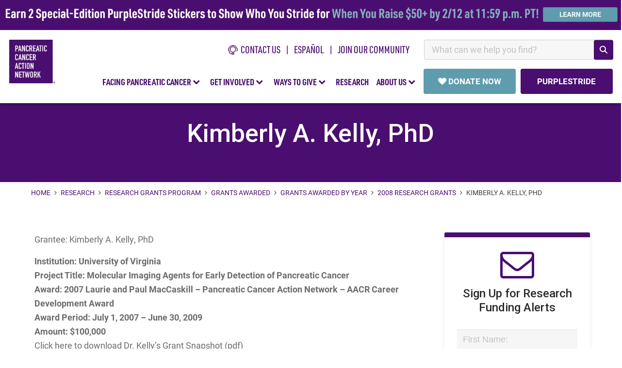

--- FILE ---
content_type: text/html; charset=utf-8
request_url: https://www.google.com/recaptcha/enterprise/anchor?ar=1&k=6LcN84EaAAAAAMMYDuZ2l8uTsiyiNiWTGY_bXScw&co=aHR0cHM6Ly9wYW5jYW4ub3JnOjQ0Mw..&hl=en&v=N67nZn4AqZkNcbeMu4prBgzg&size=invisible&anchor-ms=20000&execute-ms=30000&cb=4b07uafd89kq
body_size: 48702
content:
<!DOCTYPE HTML><html dir="ltr" lang="en"><head><meta http-equiv="Content-Type" content="text/html; charset=UTF-8">
<meta http-equiv="X-UA-Compatible" content="IE=edge">
<title>reCAPTCHA</title>
<style type="text/css">
/* cyrillic-ext */
@font-face {
  font-family: 'Roboto';
  font-style: normal;
  font-weight: 400;
  font-stretch: 100%;
  src: url(//fonts.gstatic.com/s/roboto/v48/KFO7CnqEu92Fr1ME7kSn66aGLdTylUAMa3GUBHMdazTgWw.woff2) format('woff2');
  unicode-range: U+0460-052F, U+1C80-1C8A, U+20B4, U+2DE0-2DFF, U+A640-A69F, U+FE2E-FE2F;
}
/* cyrillic */
@font-face {
  font-family: 'Roboto';
  font-style: normal;
  font-weight: 400;
  font-stretch: 100%;
  src: url(//fonts.gstatic.com/s/roboto/v48/KFO7CnqEu92Fr1ME7kSn66aGLdTylUAMa3iUBHMdazTgWw.woff2) format('woff2');
  unicode-range: U+0301, U+0400-045F, U+0490-0491, U+04B0-04B1, U+2116;
}
/* greek-ext */
@font-face {
  font-family: 'Roboto';
  font-style: normal;
  font-weight: 400;
  font-stretch: 100%;
  src: url(//fonts.gstatic.com/s/roboto/v48/KFO7CnqEu92Fr1ME7kSn66aGLdTylUAMa3CUBHMdazTgWw.woff2) format('woff2');
  unicode-range: U+1F00-1FFF;
}
/* greek */
@font-face {
  font-family: 'Roboto';
  font-style: normal;
  font-weight: 400;
  font-stretch: 100%;
  src: url(//fonts.gstatic.com/s/roboto/v48/KFO7CnqEu92Fr1ME7kSn66aGLdTylUAMa3-UBHMdazTgWw.woff2) format('woff2');
  unicode-range: U+0370-0377, U+037A-037F, U+0384-038A, U+038C, U+038E-03A1, U+03A3-03FF;
}
/* math */
@font-face {
  font-family: 'Roboto';
  font-style: normal;
  font-weight: 400;
  font-stretch: 100%;
  src: url(//fonts.gstatic.com/s/roboto/v48/KFO7CnqEu92Fr1ME7kSn66aGLdTylUAMawCUBHMdazTgWw.woff2) format('woff2');
  unicode-range: U+0302-0303, U+0305, U+0307-0308, U+0310, U+0312, U+0315, U+031A, U+0326-0327, U+032C, U+032F-0330, U+0332-0333, U+0338, U+033A, U+0346, U+034D, U+0391-03A1, U+03A3-03A9, U+03B1-03C9, U+03D1, U+03D5-03D6, U+03F0-03F1, U+03F4-03F5, U+2016-2017, U+2034-2038, U+203C, U+2040, U+2043, U+2047, U+2050, U+2057, U+205F, U+2070-2071, U+2074-208E, U+2090-209C, U+20D0-20DC, U+20E1, U+20E5-20EF, U+2100-2112, U+2114-2115, U+2117-2121, U+2123-214F, U+2190, U+2192, U+2194-21AE, U+21B0-21E5, U+21F1-21F2, U+21F4-2211, U+2213-2214, U+2216-22FF, U+2308-230B, U+2310, U+2319, U+231C-2321, U+2336-237A, U+237C, U+2395, U+239B-23B7, U+23D0, U+23DC-23E1, U+2474-2475, U+25AF, U+25B3, U+25B7, U+25BD, U+25C1, U+25CA, U+25CC, U+25FB, U+266D-266F, U+27C0-27FF, U+2900-2AFF, U+2B0E-2B11, U+2B30-2B4C, U+2BFE, U+3030, U+FF5B, U+FF5D, U+1D400-1D7FF, U+1EE00-1EEFF;
}
/* symbols */
@font-face {
  font-family: 'Roboto';
  font-style: normal;
  font-weight: 400;
  font-stretch: 100%;
  src: url(//fonts.gstatic.com/s/roboto/v48/KFO7CnqEu92Fr1ME7kSn66aGLdTylUAMaxKUBHMdazTgWw.woff2) format('woff2');
  unicode-range: U+0001-000C, U+000E-001F, U+007F-009F, U+20DD-20E0, U+20E2-20E4, U+2150-218F, U+2190, U+2192, U+2194-2199, U+21AF, U+21E6-21F0, U+21F3, U+2218-2219, U+2299, U+22C4-22C6, U+2300-243F, U+2440-244A, U+2460-24FF, U+25A0-27BF, U+2800-28FF, U+2921-2922, U+2981, U+29BF, U+29EB, U+2B00-2BFF, U+4DC0-4DFF, U+FFF9-FFFB, U+10140-1018E, U+10190-1019C, U+101A0, U+101D0-101FD, U+102E0-102FB, U+10E60-10E7E, U+1D2C0-1D2D3, U+1D2E0-1D37F, U+1F000-1F0FF, U+1F100-1F1AD, U+1F1E6-1F1FF, U+1F30D-1F30F, U+1F315, U+1F31C, U+1F31E, U+1F320-1F32C, U+1F336, U+1F378, U+1F37D, U+1F382, U+1F393-1F39F, U+1F3A7-1F3A8, U+1F3AC-1F3AF, U+1F3C2, U+1F3C4-1F3C6, U+1F3CA-1F3CE, U+1F3D4-1F3E0, U+1F3ED, U+1F3F1-1F3F3, U+1F3F5-1F3F7, U+1F408, U+1F415, U+1F41F, U+1F426, U+1F43F, U+1F441-1F442, U+1F444, U+1F446-1F449, U+1F44C-1F44E, U+1F453, U+1F46A, U+1F47D, U+1F4A3, U+1F4B0, U+1F4B3, U+1F4B9, U+1F4BB, U+1F4BF, U+1F4C8-1F4CB, U+1F4D6, U+1F4DA, U+1F4DF, U+1F4E3-1F4E6, U+1F4EA-1F4ED, U+1F4F7, U+1F4F9-1F4FB, U+1F4FD-1F4FE, U+1F503, U+1F507-1F50B, U+1F50D, U+1F512-1F513, U+1F53E-1F54A, U+1F54F-1F5FA, U+1F610, U+1F650-1F67F, U+1F687, U+1F68D, U+1F691, U+1F694, U+1F698, U+1F6AD, U+1F6B2, U+1F6B9-1F6BA, U+1F6BC, U+1F6C6-1F6CF, U+1F6D3-1F6D7, U+1F6E0-1F6EA, U+1F6F0-1F6F3, U+1F6F7-1F6FC, U+1F700-1F7FF, U+1F800-1F80B, U+1F810-1F847, U+1F850-1F859, U+1F860-1F887, U+1F890-1F8AD, U+1F8B0-1F8BB, U+1F8C0-1F8C1, U+1F900-1F90B, U+1F93B, U+1F946, U+1F984, U+1F996, U+1F9E9, U+1FA00-1FA6F, U+1FA70-1FA7C, U+1FA80-1FA89, U+1FA8F-1FAC6, U+1FACE-1FADC, U+1FADF-1FAE9, U+1FAF0-1FAF8, U+1FB00-1FBFF;
}
/* vietnamese */
@font-face {
  font-family: 'Roboto';
  font-style: normal;
  font-weight: 400;
  font-stretch: 100%;
  src: url(//fonts.gstatic.com/s/roboto/v48/KFO7CnqEu92Fr1ME7kSn66aGLdTylUAMa3OUBHMdazTgWw.woff2) format('woff2');
  unicode-range: U+0102-0103, U+0110-0111, U+0128-0129, U+0168-0169, U+01A0-01A1, U+01AF-01B0, U+0300-0301, U+0303-0304, U+0308-0309, U+0323, U+0329, U+1EA0-1EF9, U+20AB;
}
/* latin-ext */
@font-face {
  font-family: 'Roboto';
  font-style: normal;
  font-weight: 400;
  font-stretch: 100%;
  src: url(//fonts.gstatic.com/s/roboto/v48/KFO7CnqEu92Fr1ME7kSn66aGLdTylUAMa3KUBHMdazTgWw.woff2) format('woff2');
  unicode-range: U+0100-02BA, U+02BD-02C5, U+02C7-02CC, U+02CE-02D7, U+02DD-02FF, U+0304, U+0308, U+0329, U+1D00-1DBF, U+1E00-1E9F, U+1EF2-1EFF, U+2020, U+20A0-20AB, U+20AD-20C0, U+2113, U+2C60-2C7F, U+A720-A7FF;
}
/* latin */
@font-face {
  font-family: 'Roboto';
  font-style: normal;
  font-weight: 400;
  font-stretch: 100%;
  src: url(//fonts.gstatic.com/s/roboto/v48/KFO7CnqEu92Fr1ME7kSn66aGLdTylUAMa3yUBHMdazQ.woff2) format('woff2');
  unicode-range: U+0000-00FF, U+0131, U+0152-0153, U+02BB-02BC, U+02C6, U+02DA, U+02DC, U+0304, U+0308, U+0329, U+2000-206F, U+20AC, U+2122, U+2191, U+2193, U+2212, U+2215, U+FEFF, U+FFFD;
}
/* cyrillic-ext */
@font-face {
  font-family: 'Roboto';
  font-style: normal;
  font-weight: 500;
  font-stretch: 100%;
  src: url(//fonts.gstatic.com/s/roboto/v48/KFO7CnqEu92Fr1ME7kSn66aGLdTylUAMa3GUBHMdazTgWw.woff2) format('woff2');
  unicode-range: U+0460-052F, U+1C80-1C8A, U+20B4, U+2DE0-2DFF, U+A640-A69F, U+FE2E-FE2F;
}
/* cyrillic */
@font-face {
  font-family: 'Roboto';
  font-style: normal;
  font-weight: 500;
  font-stretch: 100%;
  src: url(//fonts.gstatic.com/s/roboto/v48/KFO7CnqEu92Fr1ME7kSn66aGLdTylUAMa3iUBHMdazTgWw.woff2) format('woff2');
  unicode-range: U+0301, U+0400-045F, U+0490-0491, U+04B0-04B1, U+2116;
}
/* greek-ext */
@font-face {
  font-family: 'Roboto';
  font-style: normal;
  font-weight: 500;
  font-stretch: 100%;
  src: url(//fonts.gstatic.com/s/roboto/v48/KFO7CnqEu92Fr1ME7kSn66aGLdTylUAMa3CUBHMdazTgWw.woff2) format('woff2');
  unicode-range: U+1F00-1FFF;
}
/* greek */
@font-face {
  font-family: 'Roboto';
  font-style: normal;
  font-weight: 500;
  font-stretch: 100%;
  src: url(//fonts.gstatic.com/s/roboto/v48/KFO7CnqEu92Fr1ME7kSn66aGLdTylUAMa3-UBHMdazTgWw.woff2) format('woff2');
  unicode-range: U+0370-0377, U+037A-037F, U+0384-038A, U+038C, U+038E-03A1, U+03A3-03FF;
}
/* math */
@font-face {
  font-family: 'Roboto';
  font-style: normal;
  font-weight: 500;
  font-stretch: 100%;
  src: url(//fonts.gstatic.com/s/roboto/v48/KFO7CnqEu92Fr1ME7kSn66aGLdTylUAMawCUBHMdazTgWw.woff2) format('woff2');
  unicode-range: U+0302-0303, U+0305, U+0307-0308, U+0310, U+0312, U+0315, U+031A, U+0326-0327, U+032C, U+032F-0330, U+0332-0333, U+0338, U+033A, U+0346, U+034D, U+0391-03A1, U+03A3-03A9, U+03B1-03C9, U+03D1, U+03D5-03D6, U+03F0-03F1, U+03F4-03F5, U+2016-2017, U+2034-2038, U+203C, U+2040, U+2043, U+2047, U+2050, U+2057, U+205F, U+2070-2071, U+2074-208E, U+2090-209C, U+20D0-20DC, U+20E1, U+20E5-20EF, U+2100-2112, U+2114-2115, U+2117-2121, U+2123-214F, U+2190, U+2192, U+2194-21AE, U+21B0-21E5, U+21F1-21F2, U+21F4-2211, U+2213-2214, U+2216-22FF, U+2308-230B, U+2310, U+2319, U+231C-2321, U+2336-237A, U+237C, U+2395, U+239B-23B7, U+23D0, U+23DC-23E1, U+2474-2475, U+25AF, U+25B3, U+25B7, U+25BD, U+25C1, U+25CA, U+25CC, U+25FB, U+266D-266F, U+27C0-27FF, U+2900-2AFF, U+2B0E-2B11, U+2B30-2B4C, U+2BFE, U+3030, U+FF5B, U+FF5D, U+1D400-1D7FF, U+1EE00-1EEFF;
}
/* symbols */
@font-face {
  font-family: 'Roboto';
  font-style: normal;
  font-weight: 500;
  font-stretch: 100%;
  src: url(//fonts.gstatic.com/s/roboto/v48/KFO7CnqEu92Fr1ME7kSn66aGLdTylUAMaxKUBHMdazTgWw.woff2) format('woff2');
  unicode-range: U+0001-000C, U+000E-001F, U+007F-009F, U+20DD-20E0, U+20E2-20E4, U+2150-218F, U+2190, U+2192, U+2194-2199, U+21AF, U+21E6-21F0, U+21F3, U+2218-2219, U+2299, U+22C4-22C6, U+2300-243F, U+2440-244A, U+2460-24FF, U+25A0-27BF, U+2800-28FF, U+2921-2922, U+2981, U+29BF, U+29EB, U+2B00-2BFF, U+4DC0-4DFF, U+FFF9-FFFB, U+10140-1018E, U+10190-1019C, U+101A0, U+101D0-101FD, U+102E0-102FB, U+10E60-10E7E, U+1D2C0-1D2D3, U+1D2E0-1D37F, U+1F000-1F0FF, U+1F100-1F1AD, U+1F1E6-1F1FF, U+1F30D-1F30F, U+1F315, U+1F31C, U+1F31E, U+1F320-1F32C, U+1F336, U+1F378, U+1F37D, U+1F382, U+1F393-1F39F, U+1F3A7-1F3A8, U+1F3AC-1F3AF, U+1F3C2, U+1F3C4-1F3C6, U+1F3CA-1F3CE, U+1F3D4-1F3E0, U+1F3ED, U+1F3F1-1F3F3, U+1F3F5-1F3F7, U+1F408, U+1F415, U+1F41F, U+1F426, U+1F43F, U+1F441-1F442, U+1F444, U+1F446-1F449, U+1F44C-1F44E, U+1F453, U+1F46A, U+1F47D, U+1F4A3, U+1F4B0, U+1F4B3, U+1F4B9, U+1F4BB, U+1F4BF, U+1F4C8-1F4CB, U+1F4D6, U+1F4DA, U+1F4DF, U+1F4E3-1F4E6, U+1F4EA-1F4ED, U+1F4F7, U+1F4F9-1F4FB, U+1F4FD-1F4FE, U+1F503, U+1F507-1F50B, U+1F50D, U+1F512-1F513, U+1F53E-1F54A, U+1F54F-1F5FA, U+1F610, U+1F650-1F67F, U+1F687, U+1F68D, U+1F691, U+1F694, U+1F698, U+1F6AD, U+1F6B2, U+1F6B9-1F6BA, U+1F6BC, U+1F6C6-1F6CF, U+1F6D3-1F6D7, U+1F6E0-1F6EA, U+1F6F0-1F6F3, U+1F6F7-1F6FC, U+1F700-1F7FF, U+1F800-1F80B, U+1F810-1F847, U+1F850-1F859, U+1F860-1F887, U+1F890-1F8AD, U+1F8B0-1F8BB, U+1F8C0-1F8C1, U+1F900-1F90B, U+1F93B, U+1F946, U+1F984, U+1F996, U+1F9E9, U+1FA00-1FA6F, U+1FA70-1FA7C, U+1FA80-1FA89, U+1FA8F-1FAC6, U+1FACE-1FADC, U+1FADF-1FAE9, U+1FAF0-1FAF8, U+1FB00-1FBFF;
}
/* vietnamese */
@font-face {
  font-family: 'Roboto';
  font-style: normal;
  font-weight: 500;
  font-stretch: 100%;
  src: url(//fonts.gstatic.com/s/roboto/v48/KFO7CnqEu92Fr1ME7kSn66aGLdTylUAMa3OUBHMdazTgWw.woff2) format('woff2');
  unicode-range: U+0102-0103, U+0110-0111, U+0128-0129, U+0168-0169, U+01A0-01A1, U+01AF-01B0, U+0300-0301, U+0303-0304, U+0308-0309, U+0323, U+0329, U+1EA0-1EF9, U+20AB;
}
/* latin-ext */
@font-face {
  font-family: 'Roboto';
  font-style: normal;
  font-weight: 500;
  font-stretch: 100%;
  src: url(//fonts.gstatic.com/s/roboto/v48/KFO7CnqEu92Fr1ME7kSn66aGLdTylUAMa3KUBHMdazTgWw.woff2) format('woff2');
  unicode-range: U+0100-02BA, U+02BD-02C5, U+02C7-02CC, U+02CE-02D7, U+02DD-02FF, U+0304, U+0308, U+0329, U+1D00-1DBF, U+1E00-1E9F, U+1EF2-1EFF, U+2020, U+20A0-20AB, U+20AD-20C0, U+2113, U+2C60-2C7F, U+A720-A7FF;
}
/* latin */
@font-face {
  font-family: 'Roboto';
  font-style: normal;
  font-weight: 500;
  font-stretch: 100%;
  src: url(//fonts.gstatic.com/s/roboto/v48/KFO7CnqEu92Fr1ME7kSn66aGLdTylUAMa3yUBHMdazQ.woff2) format('woff2');
  unicode-range: U+0000-00FF, U+0131, U+0152-0153, U+02BB-02BC, U+02C6, U+02DA, U+02DC, U+0304, U+0308, U+0329, U+2000-206F, U+20AC, U+2122, U+2191, U+2193, U+2212, U+2215, U+FEFF, U+FFFD;
}
/* cyrillic-ext */
@font-face {
  font-family: 'Roboto';
  font-style: normal;
  font-weight: 900;
  font-stretch: 100%;
  src: url(//fonts.gstatic.com/s/roboto/v48/KFO7CnqEu92Fr1ME7kSn66aGLdTylUAMa3GUBHMdazTgWw.woff2) format('woff2');
  unicode-range: U+0460-052F, U+1C80-1C8A, U+20B4, U+2DE0-2DFF, U+A640-A69F, U+FE2E-FE2F;
}
/* cyrillic */
@font-face {
  font-family: 'Roboto';
  font-style: normal;
  font-weight: 900;
  font-stretch: 100%;
  src: url(//fonts.gstatic.com/s/roboto/v48/KFO7CnqEu92Fr1ME7kSn66aGLdTylUAMa3iUBHMdazTgWw.woff2) format('woff2');
  unicode-range: U+0301, U+0400-045F, U+0490-0491, U+04B0-04B1, U+2116;
}
/* greek-ext */
@font-face {
  font-family: 'Roboto';
  font-style: normal;
  font-weight: 900;
  font-stretch: 100%;
  src: url(//fonts.gstatic.com/s/roboto/v48/KFO7CnqEu92Fr1ME7kSn66aGLdTylUAMa3CUBHMdazTgWw.woff2) format('woff2');
  unicode-range: U+1F00-1FFF;
}
/* greek */
@font-face {
  font-family: 'Roboto';
  font-style: normal;
  font-weight: 900;
  font-stretch: 100%;
  src: url(//fonts.gstatic.com/s/roboto/v48/KFO7CnqEu92Fr1ME7kSn66aGLdTylUAMa3-UBHMdazTgWw.woff2) format('woff2');
  unicode-range: U+0370-0377, U+037A-037F, U+0384-038A, U+038C, U+038E-03A1, U+03A3-03FF;
}
/* math */
@font-face {
  font-family: 'Roboto';
  font-style: normal;
  font-weight: 900;
  font-stretch: 100%;
  src: url(//fonts.gstatic.com/s/roboto/v48/KFO7CnqEu92Fr1ME7kSn66aGLdTylUAMawCUBHMdazTgWw.woff2) format('woff2');
  unicode-range: U+0302-0303, U+0305, U+0307-0308, U+0310, U+0312, U+0315, U+031A, U+0326-0327, U+032C, U+032F-0330, U+0332-0333, U+0338, U+033A, U+0346, U+034D, U+0391-03A1, U+03A3-03A9, U+03B1-03C9, U+03D1, U+03D5-03D6, U+03F0-03F1, U+03F4-03F5, U+2016-2017, U+2034-2038, U+203C, U+2040, U+2043, U+2047, U+2050, U+2057, U+205F, U+2070-2071, U+2074-208E, U+2090-209C, U+20D0-20DC, U+20E1, U+20E5-20EF, U+2100-2112, U+2114-2115, U+2117-2121, U+2123-214F, U+2190, U+2192, U+2194-21AE, U+21B0-21E5, U+21F1-21F2, U+21F4-2211, U+2213-2214, U+2216-22FF, U+2308-230B, U+2310, U+2319, U+231C-2321, U+2336-237A, U+237C, U+2395, U+239B-23B7, U+23D0, U+23DC-23E1, U+2474-2475, U+25AF, U+25B3, U+25B7, U+25BD, U+25C1, U+25CA, U+25CC, U+25FB, U+266D-266F, U+27C0-27FF, U+2900-2AFF, U+2B0E-2B11, U+2B30-2B4C, U+2BFE, U+3030, U+FF5B, U+FF5D, U+1D400-1D7FF, U+1EE00-1EEFF;
}
/* symbols */
@font-face {
  font-family: 'Roboto';
  font-style: normal;
  font-weight: 900;
  font-stretch: 100%;
  src: url(//fonts.gstatic.com/s/roboto/v48/KFO7CnqEu92Fr1ME7kSn66aGLdTylUAMaxKUBHMdazTgWw.woff2) format('woff2');
  unicode-range: U+0001-000C, U+000E-001F, U+007F-009F, U+20DD-20E0, U+20E2-20E4, U+2150-218F, U+2190, U+2192, U+2194-2199, U+21AF, U+21E6-21F0, U+21F3, U+2218-2219, U+2299, U+22C4-22C6, U+2300-243F, U+2440-244A, U+2460-24FF, U+25A0-27BF, U+2800-28FF, U+2921-2922, U+2981, U+29BF, U+29EB, U+2B00-2BFF, U+4DC0-4DFF, U+FFF9-FFFB, U+10140-1018E, U+10190-1019C, U+101A0, U+101D0-101FD, U+102E0-102FB, U+10E60-10E7E, U+1D2C0-1D2D3, U+1D2E0-1D37F, U+1F000-1F0FF, U+1F100-1F1AD, U+1F1E6-1F1FF, U+1F30D-1F30F, U+1F315, U+1F31C, U+1F31E, U+1F320-1F32C, U+1F336, U+1F378, U+1F37D, U+1F382, U+1F393-1F39F, U+1F3A7-1F3A8, U+1F3AC-1F3AF, U+1F3C2, U+1F3C4-1F3C6, U+1F3CA-1F3CE, U+1F3D4-1F3E0, U+1F3ED, U+1F3F1-1F3F3, U+1F3F5-1F3F7, U+1F408, U+1F415, U+1F41F, U+1F426, U+1F43F, U+1F441-1F442, U+1F444, U+1F446-1F449, U+1F44C-1F44E, U+1F453, U+1F46A, U+1F47D, U+1F4A3, U+1F4B0, U+1F4B3, U+1F4B9, U+1F4BB, U+1F4BF, U+1F4C8-1F4CB, U+1F4D6, U+1F4DA, U+1F4DF, U+1F4E3-1F4E6, U+1F4EA-1F4ED, U+1F4F7, U+1F4F9-1F4FB, U+1F4FD-1F4FE, U+1F503, U+1F507-1F50B, U+1F50D, U+1F512-1F513, U+1F53E-1F54A, U+1F54F-1F5FA, U+1F610, U+1F650-1F67F, U+1F687, U+1F68D, U+1F691, U+1F694, U+1F698, U+1F6AD, U+1F6B2, U+1F6B9-1F6BA, U+1F6BC, U+1F6C6-1F6CF, U+1F6D3-1F6D7, U+1F6E0-1F6EA, U+1F6F0-1F6F3, U+1F6F7-1F6FC, U+1F700-1F7FF, U+1F800-1F80B, U+1F810-1F847, U+1F850-1F859, U+1F860-1F887, U+1F890-1F8AD, U+1F8B0-1F8BB, U+1F8C0-1F8C1, U+1F900-1F90B, U+1F93B, U+1F946, U+1F984, U+1F996, U+1F9E9, U+1FA00-1FA6F, U+1FA70-1FA7C, U+1FA80-1FA89, U+1FA8F-1FAC6, U+1FACE-1FADC, U+1FADF-1FAE9, U+1FAF0-1FAF8, U+1FB00-1FBFF;
}
/* vietnamese */
@font-face {
  font-family: 'Roboto';
  font-style: normal;
  font-weight: 900;
  font-stretch: 100%;
  src: url(//fonts.gstatic.com/s/roboto/v48/KFO7CnqEu92Fr1ME7kSn66aGLdTylUAMa3OUBHMdazTgWw.woff2) format('woff2');
  unicode-range: U+0102-0103, U+0110-0111, U+0128-0129, U+0168-0169, U+01A0-01A1, U+01AF-01B0, U+0300-0301, U+0303-0304, U+0308-0309, U+0323, U+0329, U+1EA0-1EF9, U+20AB;
}
/* latin-ext */
@font-face {
  font-family: 'Roboto';
  font-style: normal;
  font-weight: 900;
  font-stretch: 100%;
  src: url(//fonts.gstatic.com/s/roboto/v48/KFO7CnqEu92Fr1ME7kSn66aGLdTylUAMa3KUBHMdazTgWw.woff2) format('woff2');
  unicode-range: U+0100-02BA, U+02BD-02C5, U+02C7-02CC, U+02CE-02D7, U+02DD-02FF, U+0304, U+0308, U+0329, U+1D00-1DBF, U+1E00-1E9F, U+1EF2-1EFF, U+2020, U+20A0-20AB, U+20AD-20C0, U+2113, U+2C60-2C7F, U+A720-A7FF;
}
/* latin */
@font-face {
  font-family: 'Roboto';
  font-style: normal;
  font-weight: 900;
  font-stretch: 100%;
  src: url(//fonts.gstatic.com/s/roboto/v48/KFO7CnqEu92Fr1ME7kSn66aGLdTylUAMa3yUBHMdazQ.woff2) format('woff2');
  unicode-range: U+0000-00FF, U+0131, U+0152-0153, U+02BB-02BC, U+02C6, U+02DA, U+02DC, U+0304, U+0308, U+0329, U+2000-206F, U+20AC, U+2122, U+2191, U+2193, U+2212, U+2215, U+FEFF, U+FFFD;
}

</style>
<link rel="stylesheet" type="text/css" href="https://www.gstatic.com/recaptcha/releases/N67nZn4AqZkNcbeMu4prBgzg/styles__ltr.css">
<script nonce="l25wd4B9GM7cbT0_kjnNdw" type="text/javascript">window['__recaptcha_api'] = 'https://www.google.com/recaptcha/enterprise/';</script>
<script type="text/javascript" src="https://www.gstatic.com/recaptcha/releases/N67nZn4AqZkNcbeMu4prBgzg/recaptcha__en.js" nonce="l25wd4B9GM7cbT0_kjnNdw">
      
    </script></head>
<body><div id="rc-anchor-alert" class="rc-anchor-alert"></div>
<input type="hidden" id="recaptcha-token" value="[base64]">
<script type="text/javascript" nonce="l25wd4B9GM7cbT0_kjnNdw">
      recaptcha.anchor.Main.init("[\x22ainput\x22,[\x22bgdata\x22,\x22\x22,\[base64]/[base64]/[base64]/[base64]/[base64]/[base64]/[base64]/[base64]/[base64]/[base64]/[base64]/[base64]/[base64]/[base64]\x22,\[base64]\\u003d\x22,\x22aQUDw4nCsFjChGopGGLDqVjCucKVw4DDv8Oiw4LCv1pBwpvDhHnDhcO4w5DDr3tZw7tmFsOIw4bCsFc0wpHDp8K+w4R9wr/[base64]/[base64]/DnS1YJ8ODd8KrKMK2w4PDrcOpCcK3BsKzw4bCnAnDrFHCmy/CrMK0woDCqcKlMnnDsENueMOHwrXCjkhxYAlLdXlEQcOAwpRdDCQbCkJIw4E+w5odwqt5HcK8w707LcOywpErwpfDqsOkFkolIxLClTdZw7fCkcKYLWo8wp5oIMOlw5rCvVXDgAE0w5cFAsOnFsKuGjLDrQPDlMO7wpzDtMKxYhEaWm5Qw7MKw78rw6DDnsOFKX/[base64]/[base64]/DksOQwrwjDzXCiMKlVcKVUwvDny8iwoPDqzHCmhhCwpzChMKiFsKBIDPCmcKjwqkcMsOFw5zDizAqwqMgI8OHccOrw6DDlcO+JsKawp5lIMObNMO/[base64]/[base64]/Ct8OPwp4bw4YtwqUxwphaAMKbaVxgc8OnwonCkmoHw6nDk8OowrhlYMKZOsKXw4MMwqPCvjbCnMKswoLCuMOewpZLw4zDiMK6STNWw43Cp8K/w600d8O8aDwBw6oXcE7CisOrwpN4B8O8KSFZw5zDvlZ+JTAnFsO8w6fDjWV9wr4KV8KFfcOwwoPDhB7CqQjCgcK8dsKvTSnCocK/[base64]/Lj7Dj0Fhw4Z5wpbCi8KVwrXCuXlELMKaw4nCjsK6NcOxNcOaw4oYwpTCs8OiX8OnW8OtdMKkeBbCpTdhw5zDhMKAw5PDqh3CicORw49hKHLDjk5dw4pXXXTDmQ3DtsO+d358ecKYH8K8wr3DnEdxw7TClB7DrCLDrcO+wrsAWnXCkMOlTT59wo45wooNw5/CsMKtbylWwpPCocK0w508QVDDjcOfw6jCt35jw7PDt8K4GiBPcMK4S8Ovw5bCjW/[base64]/XsKZZxTDvMK0QnLCjMKrwqh6aMKVw6jCpcO3IlswYyTDnm46ZMObQDDClsObwp/[base64]/DnMO/wpZ+wpMacMONwqrCicOdCmJdaBTCjAELwo4DwrQABMK1w6fDqcOYwrkow6U0UwwcTUrCocOxIhLDo8K4RsKAcRbChsOVw67DnMOXOcOtwpQFQyoQwq3DusOoaVPChcK+w5rDkMO5wrIsasKpV0UvBRxTE8OmWsKvccOYejXCpSnDisOJw49tHi/DqcO/w7XDtihvbsODwrtIw51Kw64UwoTCvmcEaSLDkw7Dg8O3RMOgwqVrwpPDgMOSwrjDjsO1LEZoAFPDmkQ/wrHCtDceC8OQN8KMwrbDucORwrvDucKfwoEQP8OOw6HCmMKweMOiw7IWfsOgw5bCr8KfCcOJFw/CjwTDscOgw5JcWHUsZcK+w43CtcK/[base64]/Cg0PCucOhWsKzT2JTcMOpfcK4w63Cp1nCs8KWNsOLw53CqMOSw4pgCQXCi8K5w7wMw4/[base64]/CjHdPECTClcKKw6YwUMKZwpAcwo/DrmfCgTYRw6BAw6ADwq7Du3Rmw4MmDsKkZSxvUhzDusOrPgDCp8Odw6RRwpJvw5HDssO5w54bWcOOw6wgZx/[base64]/CuAgxUCHDnMO5YsOSIcKmwqLDhRsuX8OIwog6w6jCoUMUf8O7w60Nwo3DmsKnw6pcwp1FOydnw78CISLCscKZwo0zw7XDjgI8w6UZRXhCBXPDvXNzwpHCpsKWaMK4e8OVaALDvsKbw6rDr8Klw6xnwoZeJA/[base64]/G8KuU8KXTsKww7JLwqjDhMOcZMKHNMODw5JKcDtqwp8Iwql3ZxtVEF3CgsOwbnbDuMKTwr/ClzbDlMKLwoXCqRc6czIOw5PDlcONEWE+w5EeKmYMFR/[base64]/DrE97woR7Q8OQaTZxw7o9w4DDhMO4wqMJVQs/[base64]/Cg8O/YsKsw7Qaw5bDlsKDw4zCl8K2QsOEwpBKw4DCuTbCsMOBwoLDlcKawolMwqxCV05vwq8nBsOKD8Ozwoc5w5fCmMOIwr8oBwzCgMOUw5PCoQ7DosKvQ8OVw7LDlsOjw4nDm8Kww5HDgDU+Pkc7GsOibjHDvB/CkUICBlAlccO5w5vDl8OnI8Kzw7Y3U8KbAcK6wpMjwpIJX8KOw4Utw57CoVQ0WHwaw6HCsHHDu8KiYXfCo8KlwoY3wpnCsizDghliw70JAcKdw6Ahwo8+H27CkMK3w7gpwrbDqijChXBpH1LDqMK2BwJxwowswo8pTTLDjU7DgcKtw7x/w5XDmV5gw6MWwqweC1vCjsOZwpg8wq9Lwrlyw58Sw5powr8KZ187wpvChQTDmcKewpTDgmk8NcKEw7/DqcKFGVw1AxLCjcOAbG3DksKodcOewpHDvDpJBcK8wp0RMcOiwohPbMOQLMOAUH1TwrTDgcOjw7fCql01woZiwr/ClyPDocKOfn5ww6hJw79qLCrDtcOFX2bCrAUowrBSw7YZZcOQan9Ow4zCjcKeacK+w6ljw7xfXQ9bYjrDpXQqJMOUe2jCgsOHecK4SFUXHcOJD8OdwpvDhTLDmsOJwrslw5JgJUpDw7XCtAEdfMO+wrsXwpPCr8KxL1dgw63Cr29BwpDCpjpSEC7ClV/Dg8K1U2Rcw7fDj8O/[base64]/w4zDpnfDsMK7w6QQRsKdflnChEtSwpLClMOUWEdObsOlRcO7QnbDhMKEFyIxw4Q0IcKKQsKqI3ZMOMOmwpvDlHwswq4nwpvCnWHDpRXCkA0bZGvDu8Oxwr7Cq8KeVUvCh8OUbgwtLnckw5PCrsKeZcKpPW/[base64]/CnSs2eQI1woDDrcKRL2zCkMOvwobDvcO6w6ElWXB9wprCjMK8w79ufMKFw57DtMKJL8Kqw5zCpMKkwo/DrEwsGsOkwpsOw7xDYcKjwo/Cs8OVE3fCp8KUWSPDnMKFOhzCvcOiwpPClH7DlwvCjsOuw553w6HCrsKpGiPDkgfCvVLCn8Orwq/DuQvDqVUkw4sWDMO0V8OXw5zDmxbCuxjDiTzDvCldPgcTwqkQwqnCoScJHcOMK8OewpZ9RyRRwrsxcSXDnivDgsKKw4HDqcOOwoIywqNMw5xqdsOiwognwqnDvMKcw4cKw7TCv8KRBsO3asK+KMOBHAwIwqsyw5B/IcO/[base64]/CsmXCpnvDqBxgMsOKVMKXP8ORd8Klw7NCd8KdFGFjwp5SG8KKw5bDq0obBzwlbG88w4/DjcKSw7w2KsKzPg5IUhJhd8KgIFQDMz9HVjttwo08bcOcw6gywonCs8OMwoReQiRHFsKlw4FdwobDmMOzX8OWQsOnw7fCoMKBPkogwp/[base64]/[base64]/WhsWw5k0MMOxQRlTw6/Do8KeXn/CqcKMR0ZETsK+bMOYNknDs2ISw41CMmnDgT0OGU/Cs8K4DcOTw7PDnVRxwoUCw59NwoPDjBU+wq7Dm8ONw4V5wqfDjcKQw64UUMOKwqvDuz8BR8K9K8K7DjkVw6JwfhPDu8KYScK/w70pa8KtCmXDiRPCjsK8wo/DgsKmwqlyf8KqWcO7w5PDkcKiw689w7jDrhDDtsKRwrkuET13Zk0swonCpsOac8O+YsKFIS7Cn3/CscKQw4Ejwq0qN8OzWzlpw4bCsMKLSStmSTrCocKJPGrDhWhpWsOjOsKtTwtnwqbDtMOPwqvDhjkEVsOQw6PCn8K0w4M1w5Jww59IwpfDtcOiYsOhAsODw7c0wqoSB8OsDFYkwovCrmY+wqPCsz4yw6zCl0jCngoZwq/ChsKiwrN1YnDDocKXwq5casKCf8O7w5ZUOcKZOkg6K0PDncKDAMOWZcOnbD5HesOJC8KwfmFdNBHDisOrw79hXcOiZVcKIlp7w7/CnsOMVXrCgAzDtCvDl3vCv8KvwoEYBsO/wqTCvwvCtcOUVFDDnVYrUQB9acKkbMKeRQrDuCV2w54fBwDDv8Kpw5vCp8K/IEUmw7vDrgluUDXCusKYwqjCp8Oewp/DrMOTw5zCgcOwwoRMT1HCtcKNcXp/EsOmw65dw6XDncOJwqHDrgzDoMO/[base64]/[base64]/CjVLCmQ3Cm8O0XTrDrmRuw4TCgS0ew4XDusKzw7rDhCrDosO4w41ewoDDgXbDvsK9Dy5+w6vDgirCvsKgf8K+OsOzMzPDqEhBe8OJKcO7Gk3Cp8OAw4w1WSPDvlR0YsKYw6zDgsKvEcO9P8K8MsKvw5vCqk/DvxnCo8KgbcKvwoNUwoLDgz5taB/[base64]/[base64]/RSkhwonCtcOBOcKpw6XDrcODIsOfw45BcMKEFkzCi1nDnFPCmcKewq7CjioKwqtGTsOADMKlDMKDL8OGWxDDmsOXwpE8cizDriFMw5bCizBHw7cYfnltwq00w4sdwq3ChsK8YsO3TQ4Ewqk9TcK3wqjCoMONU3zCjE8Yw5ctw6HDgMKcFVzClMK/UmbDhMO1wqXCosK5wqPCqMKpc8KXIHvDrMOOFsK9woJlX0TDhsOGwq0MQMKtwr/DpxApfsOAdcKvwprDssKbCifCkMK3H8K8w57DnhfDghrDv8ONIy0bwqXDrsOwXjwZw6NmwqkBMsOLwqpUHMKfwoDDsR/CgxEVM8Kvw43CiAFmw4/CoQllw6BXw4wUw7cpNH/[base64]/Dp2lTw73DrsOfd2l7w4Q/wqd2w7xqwpADAcO5wqPCs2AFA8KQI8OWw6rCnMK+ETbCiWfCr8O/HsKnWFbCqcOiwpPCqcOjQnrDhXgUwrtvwpPClkdawr4ZbTrDuMKpKMOvwoLCuhoswqkjIRjCpSjCuygCPMOjc0TDkjfClRfDl8K4U8K1cFnCicOZCSI7RcKDclDChsKtZMOAScOLwoVHTAPDpsKOIsOHTMOqwqLDm8ORwqvCsFTDhFQ9YcKwQV3DksO/wo9OwpPCh8KmwovCgR45w6oWwonCqGTDoXhwP3QfEcOcw6vCisOYA8KPOcOFcMOpRBpyZwp3LcK7wp17YQ3CtsKrw7nCuiI+w4TCrEsUF8KiXg7DocKew5XDpsO/alxrN8KoKyXCsA0pwp7CpsKDLcOyw4nDlwPCtjzDjXPDji7Cs8OgwrnDncKGw5shwoLDg0rCjcKaDBhVw7kHw5LDmcO2wpjDmsOEwrF5w4TDlcKhGRHCu3nCrw5aK8OwAcODMVtpEwbDvncCw5QVwoTDjE4ywq8ww6hpHx/DmsO/wpzDlcOobcOlHcO2TUTDiHLDhFHChsKtKGPCgcK6SDYvwrfClkbCscO6wr7DrDLCgiIAwrFgE8KZdQx7w5kkYn7Dn8K5wro8wo9scAXCqno9wol3woHDqjHCo8KYw5wJdjzCth/[base64]/Cnh7DtmzChsKKw717JMOcPsKqwrhBWFDCmnoNasO2wq0cwqvDk13Dtx7DpMOdwr/[base64]/acOCwqrDjBJlMcKewpLDuHZpwqcoKcKZWXnCrkjCmMOrw7pewqzCpMKowpXDosK0bkHCk8KWwqoSa8OBw4nDtyEZw4IUaDwiwokDw6/DrMOWNzQ0wpEzw4XDj8KJRsKww5ZkwpA6WMKew7kmw4DCnEJ5GAQ2wpYXw7HDkMKBwoHCizNowod/[base64]/CgMOswrdIw7xDDmpzFlBfwonCo8KVwo8cLUjDuELDtcOmw4PDuRXDmsOOZz7ClsK/F8K5a8KOw7/Cl1XCtMOKw5rDqibCmMKMw5/CssKEw7JJwqp0b8OVGwPCucK3wqbCuUrDp8OPw4jDvAc4Y8Opwq3Dg1TCsVTCi8OvPVnDh0fCssOXbVvCoHYIacKgw5PDjTELUSDDsMKCw7YOC0wTwoXDlRLDg0N/UUhmw5DCizo8RmtmOg3DuXBOw4HDhHTCtS/CmcKQwqLDjjEewrZPSsOfw4bDpMKQwqPCg0Mtw5UDw5LDiMK2QWwZwqjDssOvw4fCu1rCiMO/ORsjwoR5H1IOw4vChks+w4FZw45be8K7bwQqwo9IA8O2w58lFcO3wrHDlcObwoQUw7HCk8OrcsKfwoTCoMOSLsOpfcK+w4EKwrPCmCJtOwjCkVYvCgDDisKEwpPDnsOwwrbCtcOrwr/CjBVNw4LDg8K0w5vDsR5NLsKGTjYXATTDgSrCn1TCk8K0WsOdRBtULMOtw5tpe8KnAcOSw6E7NcKVwrzDq8KHwoACQnUvQlJ9wpPDkBRZOMKCfA7DkcOsXQvClGvCusKzw5h+wqnCksOAwo0lKsKMw4Faw43CsErCk8KGwrk/dsOtWzDDvsO9VD9Dwp9xZ1vClcKlw6bDlcKPw7U4b8O7NRsRwroqwrR7woHDqVsFLsO2w6TDusO6w63CkMKWwoHDsA4cwr7ChsKFw7RhA8Kewopmwo3CsnXCgMKnwp/Cq2Q6wq9AwqTCnlDCksK7woBOf8OhwpvDlsK4bUXCqzRAwpPDpXEAfsOIwqpFTWnDosOCaGDCj8OQbsK7L8OJNMK2L1nCocOFwqbDjMKsw5jCq3NIw7Z5wo5qwrVJEsOzwr0uDF/CpsOjZW3ClBUOJyICFgLCpsKGw5vCmsODwrTCsVLDrRRiJgfChnsrScKVw4DCj8OMwp7DocOSI8ObaRPDtcKTw7oGw45tLsO+T8OHSsO4wrZFHVF3a8KHBMO9wqrCmU5xA3bDpMOtMR9JBsKxbsOTMypXHsKiwoRIw6dkO2XCqGU9wprDui5QUjxlw4/Dl8KpwrlQDnbDisO2wqwzcgtPw4Muw6xoKcK/[base64]/DgsOCesK0QsOow7zDqTkZY8K5BjXDtcOtesKnwrdDwpkhwphXJMKXwrVad8OGcDJIwrNjw6TDvDHCm2ABNV/[base64]/CmMKawqPDsQgVw6UjBFbDuMOXwoEHwrBSw546wq7DngTDocOJcwPDnm0INz7DkMOtw7DCi8KYdHdPw5zDiMO3wrU9w5Qzw50EIT3DhhbDusORwofCksOBw7Etw7LCmx/[base64]/bMONQ8KvMMO/wo3CgRgJGMOCans8wqXCkhHCl8KqwpPCngHCuBN4w5liwpTCmGhfwrzCucKCwrDDi0PDmW/DqxLCnVMHw73ClxcKbsOpBCjDksK1X8KPw7nCkWk0U8OzYR7CqmrCp04dw4Fzw7nCqCXDm3PCr1XCm24hTMOoM8KkL8O6eybDj8OwwoR+w5nDisO9wqDCvcO2w4vCgcOrwrLDm8O+w4UQTHV7TlPCgcKQFnxLwoI8w6Y/wpLCnlXCiMO9OjnCjS3CnE/Csm5mZAXDnBZdUAgawr0Pw70/dwPDucO1w7rDksK1Dx1cw4JSa8O1w7tOwpFaSMKxw5DChThgw4sXwq/[base64]/Cpl3CkB/[base64]/LMKmw4J7w5wfDxQZTW7DhsKfFlrDjMO/w4YnCjDDqMKbwozCoSnDvyrDjsKabmnDris6H2TDjsOXwqHCpcKhf8ObO01ewqcgw4fCoMOLw7XDow9HYGFIKj9pw6dnwqI/w4gKcMKGwqZswqNswrzDicOHAMK+Kz9ZbxXDvMORw7E3IMKNwoIuYMKSwpNQHcOHIsODcsO6JsKZw7nDmgbCuMOOQV1sPMOUw5pCw7zCt051HMK7wpgfZD/DngJ6YzgpGijDrcOmw4rCsFHCvsKCw7s/w40nwpoINsKMwqgAwpJEw4XDnCcFB8KRw7tHwoouwpPDsW0iaSXCl8K2f3Amw5LCg8KLw5jCtivCtsODCk5eJ1Euw7s7wpTDn0zConE7wphgeVbCnsOWS8OufMKqwpLDgsK7wqLCkinDtGFGw7nDpcKbwotkZMOxFG/[base64]/w7k+wqrDlcKzNsKxe8Ohwq96AMKNScKmwoxTwo7CscO1w7DDjU7DvMOyYyUTXsKwwpHDgsOHEMKPwqvDijpyw6szw61Iw5nDh0LDq8OzQcOmcsK/[base64]/CgcK/w4LCvy7CucOQwpbCg17DmkrCqcOYwo/Du8K9IsOBH8KFw7ovIcKcwp8Tw7XCrsKlCcOEwofDgnFiwqPDrw49w6xdwp7CokwHwo/Dq8Oxw5BULcKNdsOZdmzCqANFVD0bCsOsVcKFw5o9PWfDiRrCsXXDlcOjw6fDpzogw5vDlijCnQnCv8KwEMOgUcOswrfDv8OSVsKOw5zCicKqI8KHw7QXwrk0IsKYOsKJe8Oxw4wqQ1rCm8OqwqjDlUFVFW3Cg8OzW8Ozwrd/[base64]/w7hew6YLeMKdw7kUw4ccfRVgccOSwosEwrXCk3BSSEPDozh1wo/DisOqw64KwqPCqXhnSsOJV8KYSUsvwqQ0w7DDvcOuOcK0w5Qfw4dZWMK8w4EfRT9OBcKpBcK8w6/DrcOMCMOXRWLDkX9sGCMKc2t0w6jDtsOROcK3FsOZw7PDqDDCglHCkCVrwr1cw6fDpHsYDh17S8OpWAFHwpDCiQXDr8K2w6RUwovCoMKYw4vCvcKjw7Unwo/Ch1Fcw4/CusKLw7XCosOWw6vDrDVNwoVYw7LDpsOzwoDDv3HCmsO/w59kHH8uOnTCtSxBWE7DkyfDhlFeVMKfwqzDpUnCj1hcD8Kcw4FtHcKCGVrCi8KEwr54H8OIDDXCgsOUworDg8OUwrHCsQ3Cp10CFAwnw6HDlcO/FMKSThBcK8OXw5N+w57Cq8OwwpLDrcKewqvDo8K7KmXCr3YCwp9Kw7/DhcKkbx7CuzMUw7ciw5jDt8Kbw5LCqQxkwpLCtS5+wrgrCwfCk8Opw4PDksOMNDcUdzVKw7XCssOAKAHDuyNlwrXCvn5Sw7LDhMK7XBXCnBHDvGPChi/[base64]/DniJUw4kFSDsZWcKPwooqFMORMT1Iwr/CpsKWwoASwqYlw4suDcOAw7PCtcO+OcOeSmZMwqPCm8OVw7/Do17Dii7Dm8KaU8O0MGkiw6rCpcKQwpQMFH9qwprDtlDCjcKhSMO8wrwKfE/DpCDCiT9+w4RPXxlPw4wOwrzDpcKBQFrCq3DCvcKcPhjCmynDoMOhwrAkwpTDs8OoMl/[base64]/[base64]/FCVUf8Onw6ZlQlYMwqBAW8KrworDisOoajbDnMKWw6hAPADCrwcKwpF1w4YaMsKFwqnCozMLZ8OUw4k1wqfDsj3CiMOSMsK7GcKJPlDDpj/[base64]/w5/Ci8OxwpLDh1B6w77DkVkvw7gPVEt4TsKaa8OWC8OnwpzDusKWwr7ClsKoN0E0w5NxCcO0wrPCpnckNsKZW8O6VsOnwrHCjsKuw5XDi2I6ZcKZHcKCQE0iwqfCu8OoCcKqRMOgeC8yw73Cr2oPAhMtwpzDgg/DusKAw4TDlX3CuMOKemXDu8KuT8K7w7TCsQtTWcKecMOEZMKzScOHw7DChwzCmsKsQyYGwoRXWMOFEWw1PMKfFcKgw6TDh8Kww6XCjsOCKsODVg55wrvCrsKzw5Q/woLCpjfCpMOdwrfCkQzCiTTDom8Aw5zCkxZHw6PCrE/Dg0JWw7TDvE/DgcKLcADDncKkwrJRbsOqMnA/QcKYw6Zuwo7Dj8K/[base64]/ClxLCqsK8fcKuwpPCqlHCnmPCqgnChWpbAsK2wrnCgjY/wrppw5rCq2EEHUY8NBMhwrHCpGXDmsOZWk7CvsOBRTl/wpY6wqFSwoF9w7fDjkoVwrjDojLChcOtDh7CsiwxwoDCiA4NEnbChWoEQMOKTFjCvnMNw7LDrsKmwrZZc3/DlURIO8O/DsOhwozDpQTCvADDrMOmQMK3w4HCmsOmwqclGgPDsMO+RMK4w5lcFsOFw7MWwqXCnMK4FsK6w7cuwqAdT8OWLU7Ch8Kgwoscwo/CgcKKw6vChMOGGxPCncKQAS7Ck2jChXDDlsKLw5UkS8OvdlocDjNeZHw3w7LDog0Cw47CqWLDucOAw5k/[base64]/[base64]/IcOlwrDCt2IMwoDClEjDhWXDukHDp03Doj3DicKtw4pWc8KXISTCshbDosOEecOJQ1zDhGTCoD/DlxXCg8KlCT92w7Jxw6vDv8Ojw4jDhmLCu8OZwrTCi8K6WyXCvwjDvcOnfcKfU8OJBcKbVMKUwrHDhMO5w6ptRGvCiXvCicOjRMKhwqbCnsO2RgcZYcK/w4RGTV4Cw5l2WSDCnsO6F8KpwqssK8KJw5Ijw7TDqMK0w6LClMOxwoDCkcOXUWzDuHwqw6zCkkbDqnPDmsOhHMOKw5UtE8Kkw7coVcKew48uZFANwotCwqHCk8O6w4nDmMOaRgooXsOzw7zDrE/CvcOjacKpwp3DrMO/w6zCjTbCosOhwoxeOMOXBEY8PsOiD0TDlVggXMOHNMK+wqBaYsOhwq3DmwpwAVkFw6YGwpbDjsOcw4/Co8Kgey5JVMKrw60kwprCkFJrZcKawqfCtcO7BCpUCcO7wppzwqvCq8K+dmjCtFvCnsKew6sqw7PDmMKcVcKZORrCrsOICRLClMOYwrLDpMKCwrVGw6jCqsKESsKNd8KBbFnCmcOQb8K4wp8fdl5xw77DkMKHfGA4QMOUw64Jwr/CvsOZMMKgw6w0w5gkQ0tFw59uw79mMQtlw5ZowrLCrMKEwqTCocKyDWDDhmjDosOrw58gw4xlwogPwp0Bw45iw63CrMKjYsKITcK0cWQ/wrXDg8Kbw7DCo8Omwr4hw5jCp8O9CRksMMKECcOkHUMhwojChcO8dcO0JSlSwrTDuGfCuTcBF8KyahoJwrzCmcKBw6zDr1pswoErwo3DnkPCvw/CgcONwo7CkyxebsKOwqXCsyTCnQMpw4N7wrHDtcOcNnhrw5ALw7TCrsOZw5FSJ3XDjcONXMK2AMK7NklBZyMWHcOhw7QgCQ/CuMKhTcKfRsKbwrnCm8OPw7ByMMONVcKUJTBHdcKnAcKVGMKgw7AYH8Oiwo/DicO7eX3Dpl/[base64]/V8Kaw4nCkcO5wpTDlxsewowrwrAWwqpnYgLDtRMeCcKmwprDqjfDuyI+CE3Ci8KkMcOMw6/CnnDDsS4Rw6BMwobDiSzDkCzCtcOgPMOGwpoLOkzCv8O8N8K8McKDZcOYQsOWPMK+w6HCm294w5JIYUshw5Fswp0ePEUPLMK2B8ODw7/Di8K0EnTCswtJemHDtRbCrwjCgcKEYMKMdkbDnl1MZcKHwrHDrcObw6Bydll+woswUgjCp0xEwr9Xwq5+wovClFXDisOUwo/Dt1vDumlmwrjDjsKcXcOLEnjDl8Kuw4obwr3CikAOWcKOMMK/wrsDw74AwpsfD8KhYCEMwq/[base64]/DnkE+N8Kkw64aNhLDrWBgwqrCvMODMMKpS8Kcw54ud8Oqw6HDhcORw5BLVMKww6DDkQBmaMKhwpDCklLDnsKsZ2dUR8KABMKGw7lNAMKhwqAlcFAcw493wpwIw4DClyPDtcKoLWsEwq4Zw5UJwp1Cw6FXYcO3QMKsEMO3wrYMw6w/wp/DnmlYwrZVw47DqznCuBxYXDt5wpgqEsK2w6PCvMOGwrzCvcKfwrQ1wqpUw6BIw4k3wp3ChnnCtsK0KMOtYXthKMKewpheHMOtDl8FecOQUljCkAITwrEPd8KiLkfCuCnCrsKZEMOhw7rDhn/DtDXCgDVTNcK1w6rCj15janbCssKNEsKEw48gw5d/w5fDmMKgVGYXIUxYFcK0ecOyJ8K1ScOddRlSUR1ywqReNsKXbMKIKcOcwo/DmMOMw502wrnCpCxhwps+w5fCo8KXf8OTEUEkwpXCux0yV2RqWyY6w61RcsKtw6fDoxvChH/Ctmt3LcOZA8Kvw6DDjsKZWAjDlcKMASbDm8OVF8OaKysyN8OWwqvDrcK0wp/Cs1/DtcOxOcKIw6XDlsKVfsKASsKswrYNGzYJwpPCg0fCg8KYRVTDgwnCrEZ3wpnDsS9XfcKdwqjCiTrCqAxIwpxMw7bCohbDpBzDhwXCscKcOMKuw4RTcMKjIhLCpcKBw53CqXxVDMKKwrnCuFfCviodMsK/USnDi8Kxfl3CthTDpcOjIsO4wrUiBHjCtWfChgpawpfDlB/Dr8K9wpwOOW1pTFsbGxA9b8Oiw6sCIm7Ds8OJwojClcOvw43Ci27DjMK4wrLDqsOew4BReCjCpTQNw4/[base64]/[base64]/[base64]/CoyDCpHgiJ3HDncKKRzhJeQY+w6HDqMKUTcKUw40Fw5k6GHNyecKGWsOxw4TDlcKvCMKhwqw5wr/DvyrDhcO0w7PDvEYlw5Qbw77CtsOsKm8LL8ODJMKDesOcwpNwwqsgLwHDsCogTMKJwro2woLDhwjCukjDlQrCpsKFwrfCr8KjbzsOWcO1w4LDlsOyw5/Cr8OiNHzCvFfDhcOZWcKnw4NzwpHCgsOcwqZ0w7VQXx0Mw7fCn8OMM8KVw6Z4w5PCimLCiSrDpcOVw7fDoMOPS8KxwoQwwrrCm8KjwolIwr3DmivDrjjDom4awoDCmnbDthJzTcKhZsOWw5AXw73DrsOgUsKeOUVvVsOCw77DkMOPw7/DrcOOw4zCjsKxPcKKdGLCrGDDtMKuwrnCvcOLwonCksKNEsOvw6Z3UGEwBlDDs8KmbcOAwqlBw78Fw6bDlMKTw4cPwqjDrcKbTcOgw55hwrA1T8O/SELCk3LCmFp/[base64]/Dn3ApVHPDhMKBwq0RIkTChVUtFE0lwohbw7bCqhhsVMOiw6RJIMK8ZyMyw705SsKqw6Idwrl6FUx7ZsKrwpFQYVvDnMKGL8KSw48pQcOjw5gIbDDCkHjCnSXCrVfDt2sdwrEBasKKw4Q+woZ2Y2vCgcKIK8KwwqfCjELDqBtsw6rDqW/DuVjClcO1w7XCtDMQYFDDpMONwrN1w49/D8KEHEHCp8KlwojDtBpILinDmcOAw55oC3jClcODw7p/w67Dh8KNTHphW8Klw5Rwwq7Ck8ODJsKOwqbCjcKWw5NfV3xrw4PCnhLChsKUwobCp8KlcsOywq7Cti1Ww7zCqTw0wpvCkmgNwrwcw4fDsnw3wr0XwpnClcOPVQDDtRDCuSLDtSYSwqDCiXrDsDHCtkHCk8K/wpbCukgJLMKYw4rDr1R4wqjDrkbCl2fDt8Orb8KNXyzCv8KWwrvCs3jDqRJww4NpwpvCsMKFDMObAcOyLsORw6tuw7lrw54Jwrgrw6TDn3fDh8K/w67DjsKLw5jDg8Oew71OA3DDuyRow5YIasOow6llCsOeXCELwqINw4Rlw7jDrnrDhxPDsl3DuUsdYgV/H8KkfjbCs8OfwqVaDMOWG8OQw7jCkHvCvcO2bcOww7s5wog7F1I9wpJQwpU+YsOHP8OGDhdUwoHDusKIwo3ClMOOPMKow7vDlcOvQcK3HxPCpCfDoR/CmmnDscO7wp/[base64]/DtsOyPgDCsMKKaygVFmtGX1s/H0TDj25Mwp9Sw7ISCMOFAsKEwqzDh0tpN8KKGW3CvcO+wqXCoMOZwrTDgMOfw7fDvSXDs8KHLMOAwrNkw4LDnGbCkg7CuFZbw6p3C8OZDHPDnsKNw6pPe8KLJ0zCtFQ8wqHDoMO9TsKvwopPBcO+wqFWf8Obw7cKC8KYH8OgYChrwrHDrD/Dn8OBL8Kuwq3CmsORwq5Qw6nDsUDCkMOow6zCuFbDq8Krwq9Kw7DDhg1Rw599DmLDpsKYwqPCunw5U8OfbcKFBAl8EmLDjsKUw6LCj8Kqwq1UwozDuMOlTjxpwp/[base64]/[base64]/[base64]/[base64]/CjhbDjsK9LXJwEE0ywpFewrY1VcOjw4XCkUASIU/Dg8Ktwo5rwooCVMOow6t3dV3CpyNyw5kdwovCkjfDniI3w4XDg2TCnT/Du8OQw4EIDCoNw55yMcKTX8KGw6LCi0TCnhDCkijCjMKsw5bDn8K3WcOuBcKtw5VgwpU4NntIOMOhEcOZwrYYXl5aHH0NQsKDGFl6dwzDucKBwq0TwowYKRnDpMOIUMOXEsK7w47DusKVNAR2w6/[base64]/DBNUVcKJfVdawotWDCsmWQ98EH5kw67DlsK+wpzDmnPDpyRIwrk4w57CnF/CpcKbw4kzDB0RJsOYw6XDtFdqw5bCg8KHUA/[base64]/UcKIwpV/CGhYL3HDqHtuBsOzwo0ww5HCkVfCkMKAwqxFQ8O7anROcHIuwpvCv8OJHMKbwpLDhAN3FkvCp0Rdwpduw6rDlmkfdUtrwq/CkngvbV9mLcO5JMKkw6Qdw7jChR7Cuk0Ww6rDpS83w43CpwEUb8O2wr9dw77DkMOAw4TDscKhNsO6w5LDsHgEw4RMw7tKO8KsLMKzwo8xdsOtwopnwpoAXsOHw60hPx/DtMOewrcKw6E9TsKaK8OLwrrCuMOzazVnVw/[base64]/CpMKGJ3TCg8KoMcOIYC9dL8OzDcOJPXrDuS9kwqoKwo05GcObw4jChcKtw5PCjMOnw6kqwq9Pw4jChX/Cs8OFw4LCjAfCm8O/wpkTY8KkFivCh8OoD8KydMKvwqvCuTvCscK9aMK2KEYtw57DsMKZw54EWsKew4LCmBPDlsKTH8KUw5lzw7jCh8OSwqTCgHEcw5J5w4XDuMO/IcKJw73Co8KCZsO0HjdSw7ptwoNfwrXDtjvCtMO/Jysnw6nDmMKUeiAUw4jCr8Okw4J7wrzDg8OEwp7Cg3l5blHCnwwSwp3CnsO5ORLCv8ONRcKfN8OUwpLCnjBHwrbCu0wIH2fDoMOoa05Nbh1/w41fw7taEMKKeMKSbSUKMVfDssKuVhAtw4spw5JuDsOhfEc+wrXDhThCw4/[base64]/Dq8O6TSwWKFJGw4BmW8OswohWQlrDlcK+wr/CgV50F8KAHMKhw4J5wrtDPcOMSmbDtXMhc8OSwolGwrkHH2R6wp86V3/ClGPDh8K4w5NiAsKHSxrCuMOGw4/DoBzCt8KqwoXCgsOLQsKiK1XCocO8w6PCjl1aOmXDmzPCmwfDm8KQTndPD8K/JsOfakgaAmwkw4VEf1DCqGpyDH5DJcOWZCXCisOjwpDDgTACBcOTViLDvRrDkMOuKGZZwr5KNnrDqEMUw7vDn0nClsOUaz7Cq8Ofw6QRHsOrWsO/[base64]/IsKWbsOawr9Vwr/CiAU1OU/DvErDrGXCtGRSS8KMw7NaE8O/LUdOwr/DjcKmJFdALMO8fcKnw5HCsAvCi18fb34gwq3Dn2rCpmrDh3IqAwNmwrbCvW3DgsKHw5Y/w48gRCJ1wq0lMUIvEsODw5JkwpYlw7YGw5nDosOIwovDoQjDjTLDtMKLZFpCcUzCgMOOwo/CtVbDsQ9xYw7Dv8OrRcOUw4paR8OEw5/DqcK+MsKTUcOcw7QKw4BYw7Vgwq7CuEfCphAXCsKtw4djw5Q1clNJwqwMwqnDrsKOwrPDnGdGb8KFw5vCmURLw5DDn8O1TMONYmfCumvDsB/Ct8KtclzDvMK2WMO8w4xZcRcpTCXCpcOZAB7Djl0eDGheOXDDv3DDocKJJ8O/[base64]/SMKFwpEXLsOXwpzCrsKnw4TDlhl+wotDLWUtAsOjw7HCn20ZLcK/wpjCpG57O0LCky1QasOJCsK2Zy/DisKkT8KTwpMCwqDDtG7DkBAJYw4cAyTDrcOsHxLDrcKgIsOMDn16aMKVwrN/[base64]/CvMKbZ8O5QcOpaUbDrErDpsO4wrXCkcOhMRvCmMKvE8KdwqbCsw/DqMKlEcKsPhsudyY5VMKLwqPClg7CgsKDLcKjw5rChAvCkMOxw5cFw4QLwr0/Z8KJCirCtMKrwqLCr8KYw5QMw617EhXDuCAdbsOYwrDCqDnDssKbUsOCasOSw49Gw5DCghrDtEoFfcOsHcKYEGNpQcKQQcOSw4EBLMODBWTDiMKRwpDDn8OLWzrDhVdXEsKJdFfCjcO9w7cRwqtTGSNaXMKyGMKGwqPCh8Ovw6zCj8Ocw77CkXbDgcKnw78NAj/[base64]/DrV/CplsWAsO4DTvCrTJ9w4/CjTcLw5/CogTCpXhzwohDczIfwrMiwpBkTCbDhG9HWMKAw6Ilw6HCuMKLXcOtPsKJwpvDrA\\u003d\\u003d\x22],null,[\x22conf\x22,null,\x226LcN84EaAAAAAMMYDuZ2l8uTsiyiNiWTGY_bXScw\x22,0,null,null,null,1,[21,125,63,73,95,87,41,43,42,83,102,105,109,121],[7059694,434],0,null,null,null,null,0,null,0,null,700,1,null,0,\[base64]/76lBhmnigkZhAoZnOKMAhmv8xEZ\x22,0,0,null,null,1,null,0,0,null,null,null,0],\x22https://pancan.org:443\x22,null,[3,1,1],null,null,null,1,3600,[\x22https://www.google.com/intl/en/policies/privacy/\x22,\x22https://www.google.com/intl/en/policies/terms/\x22],\x226Mw5QhZmqVEX1iIKsrzJTF/C/iKlzUb2SrAO/Y+lKlU\\u003d\x22,1,0,null,1,1770156711541,0,0,[134,205],null,[93,108],\x22RC-l_8aUzRWry9qWg\x22,null,null,null,null,null,\x220dAFcWeA63fsAOXs3zeEmuSJ4FwfFaJ65pBbsGC-jLgxQvwJuLJZ0EfDeF2ND0Iq1wwV3MKGD2TPZOmdMKx4-pKBMOdS-dgvpGQA\x22,1770239511616]");
    </script></body></html>

--- FILE ---
content_type: text/html; charset=utf-8
request_url: https://www.google.com/recaptcha/enterprise/anchor?ar=1&k=6LcN84EaAAAAAMMYDuZ2l8uTsiyiNiWTGY_bXScw&co=aHR0cHM6Ly9wYW5jYW4ub3JnOjQ0Mw..&hl=en&v=N67nZn4AqZkNcbeMu4prBgzg&size=invisible&anchor-ms=20000&execute-ms=30000&cb=hidrezm4wszk
body_size: 48561
content:
<!DOCTYPE HTML><html dir="ltr" lang="en"><head><meta http-equiv="Content-Type" content="text/html; charset=UTF-8">
<meta http-equiv="X-UA-Compatible" content="IE=edge">
<title>reCAPTCHA</title>
<style type="text/css">
/* cyrillic-ext */
@font-face {
  font-family: 'Roboto';
  font-style: normal;
  font-weight: 400;
  font-stretch: 100%;
  src: url(//fonts.gstatic.com/s/roboto/v48/KFO7CnqEu92Fr1ME7kSn66aGLdTylUAMa3GUBHMdazTgWw.woff2) format('woff2');
  unicode-range: U+0460-052F, U+1C80-1C8A, U+20B4, U+2DE0-2DFF, U+A640-A69F, U+FE2E-FE2F;
}
/* cyrillic */
@font-face {
  font-family: 'Roboto';
  font-style: normal;
  font-weight: 400;
  font-stretch: 100%;
  src: url(//fonts.gstatic.com/s/roboto/v48/KFO7CnqEu92Fr1ME7kSn66aGLdTylUAMa3iUBHMdazTgWw.woff2) format('woff2');
  unicode-range: U+0301, U+0400-045F, U+0490-0491, U+04B0-04B1, U+2116;
}
/* greek-ext */
@font-face {
  font-family: 'Roboto';
  font-style: normal;
  font-weight: 400;
  font-stretch: 100%;
  src: url(//fonts.gstatic.com/s/roboto/v48/KFO7CnqEu92Fr1ME7kSn66aGLdTylUAMa3CUBHMdazTgWw.woff2) format('woff2');
  unicode-range: U+1F00-1FFF;
}
/* greek */
@font-face {
  font-family: 'Roboto';
  font-style: normal;
  font-weight: 400;
  font-stretch: 100%;
  src: url(//fonts.gstatic.com/s/roboto/v48/KFO7CnqEu92Fr1ME7kSn66aGLdTylUAMa3-UBHMdazTgWw.woff2) format('woff2');
  unicode-range: U+0370-0377, U+037A-037F, U+0384-038A, U+038C, U+038E-03A1, U+03A3-03FF;
}
/* math */
@font-face {
  font-family: 'Roboto';
  font-style: normal;
  font-weight: 400;
  font-stretch: 100%;
  src: url(//fonts.gstatic.com/s/roboto/v48/KFO7CnqEu92Fr1ME7kSn66aGLdTylUAMawCUBHMdazTgWw.woff2) format('woff2');
  unicode-range: U+0302-0303, U+0305, U+0307-0308, U+0310, U+0312, U+0315, U+031A, U+0326-0327, U+032C, U+032F-0330, U+0332-0333, U+0338, U+033A, U+0346, U+034D, U+0391-03A1, U+03A3-03A9, U+03B1-03C9, U+03D1, U+03D5-03D6, U+03F0-03F1, U+03F4-03F5, U+2016-2017, U+2034-2038, U+203C, U+2040, U+2043, U+2047, U+2050, U+2057, U+205F, U+2070-2071, U+2074-208E, U+2090-209C, U+20D0-20DC, U+20E1, U+20E5-20EF, U+2100-2112, U+2114-2115, U+2117-2121, U+2123-214F, U+2190, U+2192, U+2194-21AE, U+21B0-21E5, U+21F1-21F2, U+21F4-2211, U+2213-2214, U+2216-22FF, U+2308-230B, U+2310, U+2319, U+231C-2321, U+2336-237A, U+237C, U+2395, U+239B-23B7, U+23D0, U+23DC-23E1, U+2474-2475, U+25AF, U+25B3, U+25B7, U+25BD, U+25C1, U+25CA, U+25CC, U+25FB, U+266D-266F, U+27C0-27FF, U+2900-2AFF, U+2B0E-2B11, U+2B30-2B4C, U+2BFE, U+3030, U+FF5B, U+FF5D, U+1D400-1D7FF, U+1EE00-1EEFF;
}
/* symbols */
@font-face {
  font-family: 'Roboto';
  font-style: normal;
  font-weight: 400;
  font-stretch: 100%;
  src: url(//fonts.gstatic.com/s/roboto/v48/KFO7CnqEu92Fr1ME7kSn66aGLdTylUAMaxKUBHMdazTgWw.woff2) format('woff2');
  unicode-range: U+0001-000C, U+000E-001F, U+007F-009F, U+20DD-20E0, U+20E2-20E4, U+2150-218F, U+2190, U+2192, U+2194-2199, U+21AF, U+21E6-21F0, U+21F3, U+2218-2219, U+2299, U+22C4-22C6, U+2300-243F, U+2440-244A, U+2460-24FF, U+25A0-27BF, U+2800-28FF, U+2921-2922, U+2981, U+29BF, U+29EB, U+2B00-2BFF, U+4DC0-4DFF, U+FFF9-FFFB, U+10140-1018E, U+10190-1019C, U+101A0, U+101D0-101FD, U+102E0-102FB, U+10E60-10E7E, U+1D2C0-1D2D3, U+1D2E0-1D37F, U+1F000-1F0FF, U+1F100-1F1AD, U+1F1E6-1F1FF, U+1F30D-1F30F, U+1F315, U+1F31C, U+1F31E, U+1F320-1F32C, U+1F336, U+1F378, U+1F37D, U+1F382, U+1F393-1F39F, U+1F3A7-1F3A8, U+1F3AC-1F3AF, U+1F3C2, U+1F3C4-1F3C6, U+1F3CA-1F3CE, U+1F3D4-1F3E0, U+1F3ED, U+1F3F1-1F3F3, U+1F3F5-1F3F7, U+1F408, U+1F415, U+1F41F, U+1F426, U+1F43F, U+1F441-1F442, U+1F444, U+1F446-1F449, U+1F44C-1F44E, U+1F453, U+1F46A, U+1F47D, U+1F4A3, U+1F4B0, U+1F4B3, U+1F4B9, U+1F4BB, U+1F4BF, U+1F4C8-1F4CB, U+1F4D6, U+1F4DA, U+1F4DF, U+1F4E3-1F4E6, U+1F4EA-1F4ED, U+1F4F7, U+1F4F9-1F4FB, U+1F4FD-1F4FE, U+1F503, U+1F507-1F50B, U+1F50D, U+1F512-1F513, U+1F53E-1F54A, U+1F54F-1F5FA, U+1F610, U+1F650-1F67F, U+1F687, U+1F68D, U+1F691, U+1F694, U+1F698, U+1F6AD, U+1F6B2, U+1F6B9-1F6BA, U+1F6BC, U+1F6C6-1F6CF, U+1F6D3-1F6D7, U+1F6E0-1F6EA, U+1F6F0-1F6F3, U+1F6F7-1F6FC, U+1F700-1F7FF, U+1F800-1F80B, U+1F810-1F847, U+1F850-1F859, U+1F860-1F887, U+1F890-1F8AD, U+1F8B0-1F8BB, U+1F8C0-1F8C1, U+1F900-1F90B, U+1F93B, U+1F946, U+1F984, U+1F996, U+1F9E9, U+1FA00-1FA6F, U+1FA70-1FA7C, U+1FA80-1FA89, U+1FA8F-1FAC6, U+1FACE-1FADC, U+1FADF-1FAE9, U+1FAF0-1FAF8, U+1FB00-1FBFF;
}
/* vietnamese */
@font-face {
  font-family: 'Roboto';
  font-style: normal;
  font-weight: 400;
  font-stretch: 100%;
  src: url(//fonts.gstatic.com/s/roboto/v48/KFO7CnqEu92Fr1ME7kSn66aGLdTylUAMa3OUBHMdazTgWw.woff2) format('woff2');
  unicode-range: U+0102-0103, U+0110-0111, U+0128-0129, U+0168-0169, U+01A0-01A1, U+01AF-01B0, U+0300-0301, U+0303-0304, U+0308-0309, U+0323, U+0329, U+1EA0-1EF9, U+20AB;
}
/* latin-ext */
@font-face {
  font-family: 'Roboto';
  font-style: normal;
  font-weight: 400;
  font-stretch: 100%;
  src: url(//fonts.gstatic.com/s/roboto/v48/KFO7CnqEu92Fr1ME7kSn66aGLdTylUAMa3KUBHMdazTgWw.woff2) format('woff2');
  unicode-range: U+0100-02BA, U+02BD-02C5, U+02C7-02CC, U+02CE-02D7, U+02DD-02FF, U+0304, U+0308, U+0329, U+1D00-1DBF, U+1E00-1E9F, U+1EF2-1EFF, U+2020, U+20A0-20AB, U+20AD-20C0, U+2113, U+2C60-2C7F, U+A720-A7FF;
}
/* latin */
@font-face {
  font-family: 'Roboto';
  font-style: normal;
  font-weight: 400;
  font-stretch: 100%;
  src: url(//fonts.gstatic.com/s/roboto/v48/KFO7CnqEu92Fr1ME7kSn66aGLdTylUAMa3yUBHMdazQ.woff2) format('woff2');
  unicode-range: U+0000-00FF, U+0131, U+0152-0153, U+02BB-02BC, U+02C6, U+02DA, U+02DC, U+0304, U+0308, U+0329, U+2000-206F, U+20AC, U+2122, U+2191, U+2193, U+2212, U+2215, U+FEFF, U+FFFD;
}
/* cyrillic-ext */
@font-face {
  font-family: 'Roboto';
  font-style: normal;
  font-weight: 500;
  font-stretch: 100%;
  src: url(//fonts.gstatic.com/s/roboto/v48/KFO7CnqEu92Fr1ME7kSn66aGLdTylUAMa3GUBHMdazTgWw.woff2) format('woff2');
  unicode-range: U+0460-052F, U+1C80-1C8A, U+20B4, U+2DE0-2DFF, U+A640-A69F, U+FE2E-FE2F;
}
/* cyrillic */
@font-face {
  font-family: 'Roboto';
  font-style: normal;
  font-weight: 500;
  font-stretch: 100%;
  src: url(//fonts.gstatic.com/s/roboto/v48/KFO7CnqEu92Fr1ME7kSn66aGLdTylUAMa3iUBHMdazTgWw.woff2) format('woff2');
  unicode-range: U+0301, U+0400-045F, U+0490-0491, U+04B0-04B1, U+2116;
}
/* greek-ext */
@font-face {
  font-family: 'Roboto';
  font-style: normal;
  font-weight: 500;
  font-stretch: 100%;
  src: url(//fonts.gstatic.com/s/roboto/v48/KFO7CnqEu92Fr1ME7kSn66aGLdTylUAMa3CUBHMdazTgWw.woff2) format('woff2');
  unicode-range: U+1F00-1FFF;
}
/* greek */
@font-face {
  font-family: 'Roboto';
  font-style: normal;
  font-weight: 500;
  font-stretch: 100%;
  src: url(//fonts.gstatic.com/s/roboto/v48/KFO7CnqEu92Fr1ME7kSn66aGLdTylUAMa3-UBHMdazTgWw.woff2) format('woff2');
  unicode-range: U+0370-0377, U+037A-037F, U+0384-038A, U+038C, U+038E-03A1, U+03A3-03FF;
}
/* math */
@font-face {
  font-family: 'Roboto';
  font-style: normal;
  font-weight: 500;
  font-stretch: 100%;
  src: url(//fonts.gstatic.com/s/roboto/v48/KFO7CnqEu92Fr1ME7kSn66aGLdTylUAMawCUBHMdazTgWw.woff2) format('woff2');
  unicode-range: U+0302-0303, U+0305, U+0307-0308, U+0310, U+0312, U+0315, U+031A, U+0326-0327, U+032C, U+032F-0330, U+0332-0333, U+0338, U+033A, U+0346, U+034D, U+0391-03A1, U+03A3-03A9, U+03B1-03C9, U+03D1, U+03D5-03D6, U+03F0-03F1, U+03F4-03F5, U+2016-2017, U+2034-2038, U+203C, U+2040, U+2043, U+2047, U+2050, U+2057, U+205F, U+2070-2071, U+2074-208E, U+2090-209C, U+20D0-20DC, U+20E1, U+20E5-20EF, U+2100-2112, U+2114-2115, U+2117-2121, U+2123-214F, U+2190, U+2192, U+2194-21AE, U+21B0-21E5, U+21F1-21F2, U+21F4-2211, U+2213-2214, U+2216-22FF, U+2308-230B, U+2310, U+2319, U+231C-2321, U+2336-237A, U+237C, U+2395, U+239B-23B7, U+23D0, U+23DC-23E1, U+2474-2475, U+25AF, U+25B3, U+25B7, U+25BD, U+25C1, U+25CA, U+25CC, U+25FB, U+266D-266F, U+27C0-27FF, U+2900-2AFF, U+2B0E-2B11, U+2B30-2B4C, U+2BFE, U+3030, U+FF5B, U+FF5D, U+1D400-1D7FF, U+1EE00-1EEFF;
}
/* symbols */
@font-face {
  font-family: 'Roboto';
  font-style: normal;
  font-weight: 500;
  font-stretch: 100%;
  src: url(//fonts.gstatic.com/s/roboto/v48/KFO7CnqEu92Fr1ME7kSn66aGLdTylUAMaxKUBHMdazTgWw.woff2) format('woff2');
  unicode-range: U+0001-000C, U+000E-001F, U+007F-009F, U+20DD-20E0, U+20E2-20E4, U+2150-218F, U+2190, U+2192, U+2194-2199, U+21AF, U+21E6-21F0, U+21F3, U+2218-2219, U+2299, U+22C4-22C6, U+2300-243F, U+2440-244A, U+2460-24FF, U+25A0-27BF, U+2800-28FF, U+2921-2922, U+2981, U+29BF, U+29EB, U+2B00-2BFF, U+4DC0-4DFF, U+FFF9-FFFB, U+10140-1018E, U+10190-1019C, U+101A0, U+101D0-101FD, U+102E0-102FB, U+10E60-10E7E, U+1D2C0-1D2D3, U+1D2E0-1D37F, U+1F000-1F0FF, U+1F100-1F1AD, U+1F1E6-1F1FF, U+1F30D-1F30F, U+1F315, U+1F31C, U+1F31E, U+1F320-1F32C, U+1F336, U+1F378, U+1F37D, U+1F382, U+1F393-1F39F, U+1F3A7-1F3A8, U+1F3AC-1F3AF, U+1F3C2, U+1F3C4-1F3C6, U+1F3CA-1F3CE, U+1F3D4-1F3E0, U+1F3ED, U+1F3F1-1F3F3, U+1F3F5-1F3F7, U+1F408, U+1F415, U+1F41F, U+1F426, U+1F43F, U+1F441-1F442, U+1F444, U+1F446-1F449, U+1F44C-1F44E, U+1F453, U+1F46A, U+1F47D, U+1F4A3, U+1F4B0, U+1F4B3, U+1F4B9, U+1F4BB, U+1F4BF, U+1F4C8-1F4CB, U+1F4D6, U+1F4DA, U+1F4DF, U+1F4E3-1F4E6, U+1F4EA-1F4ED, U+1F4F7, U+1F4F9-1F4FB, U+1F4FD-1F4FE, U+1F503, U+1F507-1F50B, U+1F50D, U+1F512-1F513, U+1F53E-1F54A, U+1F54F-1F5FA, U+1F610, U+1F650-1F67F, U+1F687, U+1F68D, U+1F691, U+1F694, U+1F698, U+1F6AD, U+1F6B2, U+1F6B9-1F6BA, U+1F6BC, U+1F6C6-1F6CF, U+1F6D3-1F6D7, U+1F6E0-1F6EA, U+1F6F0-1F6F3, U+1F6F7-1F6FC, U+1F700-1F7FF, U+1F800-1F80B, U+1F810-1F847, U+1F850-1F859, U+1F860-1F887, U+1F890-1F8AD, U+1F8B0-1F8BB, U+1F8C0-1F8C1, U+1F900-1F90B, U+1F93B, U+1F946, U+1F984, U+1F996, U+1F9E9, U+1FA00-1FA6F, U+1FA70-1FA7C, U+1FA80-1FA89, U+1FA8F-1FAC6, U+1FACE-1FADC, U+1FADF-1FAE9, U+1FAF0-1FAF8, U+1FB00-1FBFF;
}
/* vietnamese */
@font-face {
  font-family: 'Roboto';
  font-style: normal;
  font-weight: 500;
  font-stretch: 100%;
  src: url(//fonts.gstatic.com/s/roboto/v48/KFO7CnqEu92Fr1ME7kSn66aGLdTylUAMa3OUBHMdazTgWw.woff2) format('woff2');
  unicode-range: U+0102-0103, U+0110-0111, U+0128-0129, U+0168-0169, U+01A0-01A1, U+01AF-01B0, U+0300-0301, U+0303-0304, U+0308-0309, U+0323, U+0329, U+1EA0-1EF9, U+20AB;
}
/* latin-ext */
@font-face {
  font-family: 'Roboto';
  font-style: normal;
  font-weight: 500;
  font-stretch: 100%;
  src: url(//fonts.gstatic.com/s/roboto/v48/KFO7CnqEu92Fr1ME7kSn66aGLdTylUAMa3KUBHMdazTgWw.woff2) format('woff2');
  unicode-range: U+0100-02BA, U+02BD-02C5, U+02C7-02CC, U+02CE-02D7, U+02DD-02FF, U+0304, U+0308, U+0329, U+1D00-1DBF, U+1E00-1E9F, U+1EF2-1EFF, U+2020, U+20A0-20AB, U+20AD-20C0, U+2113, U+2C60-2C7F, U+A720-A7FF;
}
/* latin */
@font-face {
  font-family: 'Roboto';
  font-style: normal;
  font-weight: 500;
  font-stretch: 100%;
  src: url(//fonts.gstatic.com/s/roboto/v48/KFO7CnqEu92Fr1ME7kSn66aGLdTylUAMa3yUBHMdazQ.woff2) format('woff2');
  unicode-range: U+0000-00FF, U+0131, U+0152-0153, U+02BB-02BC, U+02C6, U+02DA, U+02DC, U+0304, U+0308, U+0329, U+2000-206F, U+20AC, U+2122, U+2191, U+2193, U+2212, U+2215, U+FEFF, U+FFFD;
}
/* cyrillic-ext */
@font-face {
  font-family: 'Roboto';
  font-style: normal;
  font-weight: 900;
  font-stretch: 100%;
  src: url(//fonts.gstatic.com/s/roboto/v48/KFO7CnqEu92Fr1ME7kSn66aGLdTylUAMa3GUBHMdazTgWw.woff2) format('woff2');
  unicode-range: U+0460-052F, U+1C80-1C8A, U+20B4, U+2DE0-2DFF, U+A640-A69F, U+FE2E-FE2F;
}
/* cyrillic */
@font-face {
  font-family: 'Roboto';
  font-style: normal;
  font-weight: 900;
  font-stretch: 100%;
  src: url(//fonts.gstatic.com/s/roboto/v48/KFO7CnqEu92Fr1ME7kSn66aGLdTylUAMa3iUBHMdazTgWw.woff2) format('woff2');
  unicode-range: U+0301, U+0400-045F, U+0490-0491, U+04B0-04B1, U+2116;
}
/* greek-ext */
@font-face {
  font-family: 'Roboto';
  font-style: normal;
  font-weight: 900;
  font-stretch: 100%;
  src: url(//fonts.gstatic.com/s/roboto/v48/KFO7CnqEu92Fr1ME7kSn66aGLdTylUAMa3CUBHMdazTgWw.woff2) format('woff2');
  unicode-range: U+1F00-1FFF;
}
/* greek */
@font-face {
  font-family: 'Roboto';
  font-style: normal;
  font-weight: 900;
  font-stretch: 100%;
  src: url(//fonts.gstatic.com/s/roboto/v48/KFO7CnqEu92Fr1ME7kSn66aGLdTylUAMa3-UBHMdazTgWw.woff2) format('woff2');
  unicode-range: U+0370-0377, U+037A-037F, U+0384-038A, U+038C, U+038E-03A1, U+03A3-03FF;
}
/* math */
@font-face {
  font-family: 'Roboto';
  font-style: normal;
  font-weight: 900;
  font-stretch: 100%;
  src: url(//fonts.gstatic.com/s/roboto/v48/KFO7CnqEu92Fr1ME7kSn66aGLdTylUAMawCUBHMdazTgWw.woff2) format('woff2');
  unicode-range: U+0302-0303, U+0305, U+0307-0308, U+0310, U+0312, U+0315, U+031A, U+0326-0327, U+032C, U+032F-0330, U+0332-0333, U+0338, U+033A, U+0346, U+034D, U+0391-03A1, U+03A3-03A9, U+03B1-03C9, U+03D1, U+03D5-03D6, U+03F0-03F1, U+03F4-03F5, U+2016-2017, U+2034-2038, U+203C, U+2040, U+2043, U+2047, U+2050, U+2057, U+205F, U+2070-2071, U+2074-208E, U+2090-209C, U+20D0-20DC, U+20E1, U+20E5-20EF, U+2100-2112, U+2114-2115, U+2117-2121, U+2123-214F, U+2190, U+2192, U+2194-21AE, U+21B0-21E5, U+21F1-21F2, U+21F4-2211, U+2213-2214, U+2216-22FF, U+2308-230B, U+2310, U+2319, U+231C-2321, U+2336-237A, U+237C, U+2395, U+239B-23B7, U+23D0, U+23DC-23E1, U+2474-2475, U+25AF, U+25B3, U+25B7, U+25BD, U+25C1, U+25CA, U+25CC, U+25FB, U+266D-266F, U+27C0-27FF, U+2900-2AFF, U+2B0E-2B11, U+2B30-2B4C, U+2BFE, U+3030, U+FF5B, U+FF5D, U+1D400-1D7FF, U+1EE00-1EEFF;
}
/* symbols */
@font-face {
  font-family: 'Roboto';
  font-style: normal;
  font-weight: 900;
  font-stretch: 100%;
  src: url(//fonts.gstatic.com/s/roboto/v48/KFO7CnqEu92Fr1ME7kSn66aGLdTylUAMaxKUBHMdazTgWw.woff2) format('woff2');
  unicode-range: U+0001-000C, U+000E-001F, U+007F-009F, U+20DD-20E0, U+20E2-20E4, U+2150-218F, U+2190, U+2192, U+2194-2199, U+21AF, U+21E6-21F0, U+21F3, U+2218-2219, U+2299, U+22C4-22C6, U+2300-243F, U+2440-244A, U+2460-24FF, U+25A0-27BF, U+2800-28FF, U+2921-2922, U+2981, U+29BF, U+29EB, U+2B00-2BFF, U+4DC0-4DFF, U+FFF9-FFFB, U+10140-1018E, U+10190-1019C, U+101A0, U+101D0-101FD, U+102E0-102FB, U+10E60-10E7E, U+1D2C0-1D2D3, U+1D2E0-1D37F, U+1F000-1F0FF, U+1F100-1F1AD, U+1F1E6-1F1FF, U+1F30D-1F30F, U+1F315, U+1F31C, U+1F31E, U+1F320-1F32C, U+1F336, U+1F378, U+1F37D, U+1F382, U+1F393-1F39F, U+1F3A7-1F3A8, U+1F3AC-1F3AF, U+1F3C2, U+1F3C4-1F3C6, U+1F3CA-1F3CE, U+1F3D4-1F3E0, U+1F3ED, U+1F3F1-1F3F3, U+1F3F5-1F3F7, U+1F408, U+1F415, U+1F41F, U+1F426, U+1F43F, U+1F441-1F442, U+1F444, U+1F446-1F449, U+1F44C-1F44E, U+1F453, U+1F46A, U+1F47D, U+1F4A3, U+1F4B0, U+1F4B3, U+1F4B9, U+1F4BB, U+1F4BF, U+1F4C8-1F4CB, U+1F4D6, U+1F4DA, U+1F4DF, U+1F4E3-1F4E6, U+1F4EA-1F4ED, U+1F4F7, U+1F4F9-1F4FB, U+1F4FD-1F4FE, U+1F503, U+1F507-1F50B, U+1F50D, U+1F512-1F513, U+1F53E-1F54A, U+1F54F-1F5FA, U+1F610, U+1F650-1F67F, U+1F687, U+1F68D, U+1F691, U+1F694, U+1F698, U+1F6AD, U+1F6B2, U+1F6B9-1F6BA, U+1F6BC, U+1F6C6-1F6CF, U+1F6D3-1F6D7, U+1F6E0-1F6EA, U+1F6F0-1F6F3, U+1F6F7-1F6FC, U+1F700-1F7FF, U+1F800-1F80B, U+1F810-1F847, U+1F850-1F859, U+1F860-1F887, U+1F890-1F8AD, U+1F8B0-1F8BB, U+1F8C0-1F8C1, U+1F900-1F90B, U+1F93B, U+1F946, U+1F984, U+1F996, U+1F9E9, U+1FA00-1FA6F, U+1FA70-1FA7C, U+1FA80-1FA89, U+1FA8F-1FAC6, U+1FACE-1FADC, U+1FADF-1FAE9, U+1FAF0-1FAF8, U+1FB00-1FBFF;
}
/* vietnamese */
@font-face {
  font-family: 'Roboto';
  font-style: normal;
  font-weight: 900;
  font-stretch: 100%;
  src: url(//fonts.gstatic.com/s/roboto/v48/KFO7CnqEu92Fr1ME7kSn66aGLdTylUAMa3OUBHMdazTgWw.woff2) format('woff2');
  unicode-range: U+0102-0103, U+0110-0111, U+0128-0129, U+0168-0169, U+01A0-01A1, U+01AF-01B0, U+0300-0301, U+0303-0304, U+0308-0309, U+0323, U+0329, U+1EA0-1EF9, U+20AB;
}
/* latin-ext */
@font-face {
  font-family: 'Roboto';
  font-style: normal;
  font-weight: 900;
  font-stretch: 100%;
  src: url(//fonts.gstatic.com/s/roboto/v48/KFO7CnqEu92Fr1ME7kSn66aGLdTylUAMa3KUBHMdazTgWw.woff2) format('woff2');
  unicode-range: U+0100-02BA, U+02BD-02C5, U+02C7-02CC, U+02CE-02D7, U+02DD-02FF, U+0304, U+0308, U+0329, U+1D00-1DBF, U+1E00-1E9F, U+1EF2-1EFF, U+2020, U+20A0-20AB, U+20AD-20C0, U+2113, U+2C60-2C7F, U+A720-A7FF;
}
/* latin */
@font-face {
  font-family: 'Roboto';
  font-style: normal;
  font-weight: 900;
  font-stretch: 100%;
  src: url(//fonts.gstatic.com/s/roboto/v48/KFO7CnqEu92Fr1ME7kSn66aGLdTylUAMa3yUBHMdazQ.woff2) format('woff2');
  unicode-range: U+0000-00FF, U+0131, U+0152-0153, U+02BB-02BC, U+02C6, U+02DA, U+02DC, U+0304, U+0308, U+0329, U+2000-206F, U+20AC, U+2122, U+2191, U+2193, U+2212, U+2215, U+FEFF, U+FFFD;
}

</style>
<link rel="stylesheet" type="text/css" href="https://www.gstatic.com/recaptcha/releases/N67nZn4AqZkNcbeMu4prBgzg/styles__ltr.css">
<script nonce="X3B4VUIB1v59CgW95TsmRg" type="text/javascript">window['__recaptcha_api'] = 'https://www.google.com/recaptcha/enterprise/';</script>
<script type="text/javascript" src="https://www.gstatic.com/recaptcha/releases/N67nZn4AqZkNcbeMu4prBgzg/recaptcha__en.js" nonce="X3B4VUIB1v59CgW95TsmRg">
      
    </script></head>
<body><div id="rc-anchor-alert" class="rc-anchor-alert"></div>
<input type="hidden" id="recaptcha-token" value="[base64]">
<script type="text/javascript" nonce="X3B4VUIB1v59CgW95TsmRg">
      recaptcha.anchor.Main.init("[\x22ainput\x22,[\x22bgdata\x22,\x22\x22,\[base64]/[base64]/[base64]/[base64]/[base64]/[base64]/[base64]/[base64]/[base64]/[base64]/[base64]/[base64]/[base64]/[base64]\x22,\[base64]\\u003d\x22,\x22w5AlEcOwL8ObZ8K/wpsNDMOAB8KEdsOxwr/CoMKPTRk2ajB4Bht0wolmwq7DlMKWZcOERS/DrMKJb2AURsORCcOCw4HCpsK5eAByw5nCihHDi1HCosO+wojDiQtbw6UoASTClVrDh8KSwqpaBDIoHifDm1fCqz/CmMKLUcKtwo7CgQoYwoDCh8K2T8KMG8OOwqBeGMO/JXsLOsOmwoJNGgt5C8OPw6dIGWljw6PDtmsiw5rDusKDLMOLRXXDgWIzekrDlhN/R8OxdsKcPMO+w4XDksKMMzkBWMKxcA/DosKBwpJESkoUa8OqCwdSwrbCisKLSMK6H8KBw4HCsMOnP8KnU8KEw6bCscO/wqpFw4bCj2ghVxBDYcK0dMKkZlXDp8O6w4JjOCYcw5LCi8KmTcKPPnLCvMOvR2N+wropScKNDcK6woIhw701KcONw4d3woMxwoPDjsO0LhIHHMO9QSfCvnHCjcOHwpROwoY9wo0/w5jDmMOJw5HCmHjDswXDl8O0cMKdFT1mR0LDhA/Dl8KpA2deXSBIL1/Cuyt5X1MSw5fCtsK5PsKeCQsJw6zDjEDDhwTCnMOew7XCnx8QdsOkwogZSMKdcCfCmF7ClcKBwrhzwpbDuGnCqsKJVFMPw4PDhsO4b8O8GsO+wpLDr3fCqWAaa1zCrcOJwqrDo8KmPE7DicOrwp/CuVpQd1HCrsOvIcKUPWfDr8OuHMOBP3XDlMOND8K3fwPDtsKbL8OTw40Ew61WwrDCqcOyF8KDw7s4w5pfcFHCusO+bsKdwqDCkcOiwp1tw4HCpcO/dWMtwoPDicOAwrtNw5nDtsK9w5sRwoXCt2TDskJsKBduw6sGwr/Cok/[base64]/w7tsw7E6bcKmNcOmwqVBwrHDoMOeLgwKODnDjcO2w5JKZcO/wrXCmEZZw5TDpxHCqsKpFsKFw6leHkMVODtNwq1SZALDqsKnOcOmRcKSdsKkwo3DhcOYeG9TChHCgMOcUX/Ci3/DnwAgw6hbCMOxwqFHw4rCim5xw7HDgMK6wrZUM8KEwpnCk2zDvMK9w7ZEPDQFwo/CscO6wrPChDg3WVcEKWPCksKmwrHCqMOawrdKw7IIw4TChMOJw7ZGd0/Cjk/[base64]/YMONwrtjEXJIRsKPwoYOMFAlGCHDsznDicKJBcOyw7Muw4VMd8Ocw7wzDMOlwr8RPTDDpMKwAMO4w7XDuMO0wprCkhnDn8Ohw6pTH8O0R8OWRy7CpSTCrsKbc3/CksKyD8KiKXDDksO6DTEKw77Dk8K8D8OaGWzCnwTCiMKtwozDoRYlS0QXwoEcwosDw7rChnXDsMK7wqDDmTQiJ0YxwoBAEicQRh7CpsOJOMOpMWBWHj3DlcOdC2HDlcKpW3jDr8OlIcOZwqMHwr5dCgzDs8KtwpXChsOiw5/DvMO+w67CksO1woDCmsOYfsOqUCbDpXLCuMOla8OAwrQoeSd/[base64]/csOrwoQTGE5ew6XDpWd7VFMNe8KrG8OZUizCs3LCnCoaGB0Jw5PChl41AcKSKMO7VU/DiWpQb8KOwrIhE8OHwpUhB8K5wqLCkDcFXFY0ByUJRsKxw4zDvcOlX8Otw5QVw5jDuTXDhBhDw5PCkCfCvcKUwoITwoPDv2HCkGRLwokww47DsgIQwrYOw5XCrH/CsgFEKU14RwpmwqbCtcO5FsKtRAYHTcOpwqHCv8Osw5XCnMO2wqANDwXDoTEjw54gesOtwrTDqXfDrsKVw40lw4nCosKKdjPCqsKBw5fDi18/KlPCgsOJwqxZLUd6RsO5w6DCtsO9OlE9wpXCscOPw5vCmsKAwqwKLsOsSMO+w7kSw5rDm05aYx9COcOIVXnCnMO1elJjw4XCqsKrw6hQOy/CpA7CkcObD8OCUSvCujtqw5wmOW/DrsO/esKrMWlRRcK5PUFdwogyw7HCocO3ZjrCnFl2w47Dl8OLwpAlwrnDnMOJwo/DiWnDh2dXwqDCqcOQwpI5LENdw5NFw6oewqDCmlhVU1/CvwHDux1YHSgHAcOlQ0ovwotGYC9FbxnDpkMVwp/DqMKPw6ABPTbDv2IIwoM2w7LCnyJyX8KwZxVnwrtmGcO7w4gww6fDkl1hwozDr8OYGjTDsQXDoEg2wo0hKMKrw4MVwo3CusOyw6/CmhFvWsK0fMObHi3Cni3DvMKuwqx4S8O2w6guU8O7w5hfw7hCAsKMIUvCgVLCvMKMLzUxw7x0HgnDhAs3w5/Cn8OdHsKJZMOffcKPw6bCr8KQwpl1w4pZeS7Dpk9AdG1nw4dAeMO9wqAiw7LDpic1H8OQMTtJfsOfwqzDpn1ow5dXcgrDlXfDhC7CgDjCocKIMsK/[base64]/[base64]/DkQLChEk/w4TDgEvCnMOOAMOew7Ucw48qei0DXwlcw67DrDlPw6fCohrCqHY4HjTDgMOqc0vDicOhZMO/w4NAw5zDhzRBwpIZw5lgw5PCkMOee2/[base64]/[base64]/[base64]/DtcOvwoJPbMKCYhdtCcOkw499woMzXcO+FMO/[base64]/woXCkcKow47DoS/DvjHCiVxmYDwcwozCtjQzwpDCgsOtwqrCql8+wo0sOSbDnDVhwpPDl8OscynDisO2Py/DhQbDr8Krw7rCucOzwrfDv8KbC2bCrMKeYRsmPcOHwrHDkScDSEkMZ8KpN8KaanPCrkDCtsO3Xz/CgsKFH8OTV8KswpxOKMO1O8ODOBlWM8Kpw6psZErDs8Oac8OZGcOVVm3DscO6w7HCg8O6OFXDhSNLw4gDw4rDucKXwrViwoRHwpTDkMOMwpMDw5wNw7I/w5fCg8KCwrXDgzHCjMOlESLDoWfCnBnDpCHCsMOxFsO8PMOpw4vCssKuTBTCr8K5w704b1LDkcO4Z8OWH8OTecOXcUDClhHDkAbDs3MRKnAAZlMIw4svw7/[base64]/e8KYA0AUT2LCqsOCwoTDt8OAwqvDqD/CnUwcwpY+d8KywrXDqBbDrMKMTsKlAifDq8OyUUB0wpzDqcKwBW/CkhUiwoPDrlkEDy99XWJCwqd/XSlFw6vCvCpReU3Du1PCsMOQwqBqw7jDoMOuBsOEwrVNwrzDqzswworDjGfChBZcw6VuwoRHOsKJNcOPV8KJw4hEw5bCogVjwrjDskNLw7kGwo5aLMO0wp9cMsKmcsOKwp8SdcKBIWLDtjTDl8KYwo8eGsOmw5/DjkDCpcOCa8O6OcOcw7gLCWcNw6dfwqrCscOMwo5ew4xWCmwODwzCrMKjQsKZw7nCu8Kfw6dRwrhNFcOIPFvCssOmw5rDrcOzw7MAFsOFBC7CrsKYw4TCunpdZcOCMyTDqn7CvMO8Okdgw5NHD8ObwpjCn1tXHmh3wrHCjg/[base64]/DnyMNwp7CpWnDgggPEcKvMTLCg289GcK/CHg8OsOZDcKvSQrChALDqcOAS2gEw7YKwoETRMK3w4vChcOeUGPDl8KIw7EewrV2wplwc0nCrcOXwqNEworDiyvDuiTCp8OdYMO7Uwc/Ry5iwrfDuxYKwp7DqsKawqXCszJmKU3CnsO+BcKQw6Z9VXsne8K7NcOGWiZ7cHHDg8O/[base64]/[base64]/PS3Cg8O7wq/DicK1NMOdYgvDjnNdacKoLW1Vw4PDjknDqMKBwrhYJCRaw6IVw6TCusOOwp7DusO2w5ZzIcOBw799wofDrMOVP8KBwqEnYEXCmzTCkMOUwrrDrQEgwq5PdcOlwr/DlsKHUMOdw7Rbw6TCgnkVNwIOKHYYIHPDvMORwpR9DHLDmcOhNAHDnkAUwrTDjMKiwqDDo8KKaiRPNQlbEV8va07CvcOGCyI8wqbDmCbDn8OiL15ZwooKwpV+wq3CjsKRw4V3Y0JMKcKAYg0YwowGRcKrCzXCmMOrw5NgwoLDncOONsKyw7PChRHCtSVFwoHDgsO/w67DgnTDksORwrHCoMOxCcKffMKXUsKZw5PDsMO3AcKvw5nCu8OSwrIKWB3Dtl7DmF5zw7B4F8OtwoZdNsOkw4svd8KVOsOuwrYaw4JGXU3CvsOsXHDDkCbCuhLCpcKaKsOWwpoRwrrDmhppYQozw4BtwpMMUsO1YEfDpTdIW0/[base64]/wp8jw5pYwpUiFnEGwpHDrMOFN8Osw7jCuVs/wr9/[base64]/w5rDmMKwwrBow53DuX/DusOlGhU/ZQkTw5oeR8K5w7zDtjQ6w7zCrS0LfjXDncO+w7PCu8O2woYPwo/[base64]/DoFXCnXvDoMOJwq9+wonCpCfCpHdPw68Mw5/[base64]/OEsNLMO5wpDDq8K8IMOpwq7CumV4w53CkUo7wpFVw4oewqcgA8K8acO8wpclbcOCw7EzRiBMwpsoEGVIw7gFAsOvwrbDk03CjcKGwqzDpxfCvDrChMOde8OPQ8KvwrghwoolCsKOwp4nWcKqwpZzw43CtQ/[base64]/CsynCq1wUbXlcJXYiwr/[base64]/wqDDqSrDq8K3w7YVA2jDj8KIO1jDkwMyUsK3d3cIw6nDlkzDn8Kaw5Byw4QOL8OFdWfCu8KcwqlrU3fCksKRdCvDvMKJVMODw5TCmzEJwonCuQJvw5AzU8OLElTCl2zDjQ7Co8KiDsOUwpUIXcOEKMOlKMOCJcKgeF/DuB1/ScKHTMO8VF8swovCtMO9wpEGXsOsVlHCo8Ofw6jCrEVvecO2wqpfwp0jw6zDsWYQCMKuwrZtHMOiwqAGW0dDw7PDhMKnKMKUwozCjMK/H8KXBiLDt8OEwrJuwoDDvsKCwo7Du8KhFMOVIVgnw5AqOsK9P8OQNiUNwpksEibDtVUMKlU4w53ChMK6wqFPwqfDlcO6QifCpD7CqsKxFsOywpvCh2LClMO9L8OMBMOmWHJlw5MMRcKXF8OeMcKow7LDmyHDpMOBw4M3IsKwGkzDp0pswpodFsOmMCVOW8OVwrNbb1/[base64]/[base64]/w4NCwrvCusOnw4p2AMK8ZMOTw6bDgMKpTsKuwqfCoW3Cq0PChDzCtE9/w70BZsOMw5FFVnEEwobDrkRLRzrDjQjCi8O0c2F6w5DDvT3DtC8Vw6EGwqHCq8OwwoJ8ccKFKsKzZMO7w59ww7fDhDVNIsKWAcO/[base64]/DusKkwoXCj8O0wqcWwpwEOgzCgWDDpU/Dt8O4woHDnlEOw6ZTUx0bw5XDtD/DnApMIC/[base64]/Di8Ondj1FQyTDpsKiOzXCpcKyw5nDjm0yw7nDt2/DpMKMwo3CtWHCiAwwP30pwqjDqUHCrlxBVsKNw5knAmDDuhcSe8OPw4bDixd0wr/[base64]/[base64]/DmsOnw551w6QSYMOcw77CgXbCqsO/wqTDn8O+fizDssOVw43DvSjCsMKBfEHCpkssw4LCjMO2wp0CPMO1w5jCjWd2w6p7w6DCqcOWasODBT/CgcOIJ0fDs31JwqLCijIuwp1ow644T1/[base64]/w4BIw5PCicOxLQRwBmXCl8O8w7/CgRjDqsOQEsKsCMOfAULCocK7bcO3QcKCWkDDqzwdW2bDv8OsGcKrw4PDpsKYH8KRw7o3w6wYwrzDuwNlPgbDqXPChBlLFMOadMKOUcObFMKzLsKAwqopw4bDnSrCu8O4e8Omw6fCm0jCicOmw7IOd0kSw7cuwo7CgiPCvRHDnR0WS8OWQcO3w4xCXMO/w79maBLDmmNkwp3DrzXDtkdaUzDDrMKAE8OzE8O4w586w7UHfMOWHTNDwo7DjsO9w4HClcKMHkYlMMOnQcK2w5jDn8KTB8O2AsOTwppsE8Kzd8ObdMKKNsKKYsK/woDCmiQ1wp17f8KYSVs6ecKbw5vDhyjCnA1FwqvCiWDClMOgwofClzPCpcOBwq/Dr8KwYMKHFTPCq8OkBsKbOjEad1Z2ViXCnXFCw6DCj3DDoWrClsOOCMOwQm8DMz/[base64]/[base64]/DuMK4w7YBw4RBwrpJQsOkw7Nnw4jCoMKaCsKMGX/CkcKGwrnDvsKCRsOnBMOuw50Vw4MYTF8xwqzDisOFw4HCnDbDg8OSw4FLw5/DlkDCiBltD8OBwqrDih1vI0nCgHlqRcK5McO+H8OAFlPDoS5QwrfDv8OZFUrDvjQ5YcO0BcKXwr44cnzDvFJvwqHCnBRswpHDiBovU8K+FsOhHmTCscOtwqjDtCrDg1gBPsOYw7HDtcOyCxHCqsKePsOfw6oCel3Dglcrw7fDtzcow6xowrV0worCm8KZwpfCnSA/woTDtQoFMcKNJhEUaMO4Q2F/wps4w44IM3HDvEPCiMOIw70Bw6/ClsOxw6Baw5ddw5l0wpvCh8O0QMOiMANlDQDCpsKKwr0BwqHDl8OBwosXSVtlcFccw6h1UMOEw54EZMK7QC1ZworCmMOow5/[base64]/worCjsOSwrRpwqEFClAzYzrCmTHDuC7CunPCssKFBMKkwrrDmxfCkkMrw5IzPcKQNm/CtcKZw4zCosKOKsKbdh1wwpRDwoEkw4N2wp8aEcKhCAccED91XsO8PnTCr8Kaw4xtwqHDjCNEw54EwopQwpVqEn8dH0E1cMODfQrCnFbDpcOFXVlwwqzDt8OWw48HwoXDnU4LbQ42w6DDjMKFF8O4O8Kbw7Q6Rl/Cm07DhEd7w69/[base64]/JcKiwonDpcOUDScswrnDjMOUMDNMwrjDi8K1wrrCqMO1ecKlF38Iw6sSwrAWwoXDg8OzwrMyHXrCmMOQw688SAgzwrkEd8KlSxPChV1sWmZpwrJvTsONX8K/w5QIw4dxJ8KXGABjwrRwwqzDtMKzHElCw5fCusKFwojDosOMFUrDpHQ9w7DCjR9fXcKgCk8HMU3Cm1LDlz53w61pMkRhw6l1WsOSC2Zkw5/CoDHDsMKowp41wprDnsKDwqTCj39GLMKmwqXDs8KUX8OmZiXCihbDtGfDl8O9esKMw48Ewq/CvVsPw69twpLCqHoow5vDrEDDqcO/wqTDrcKSIcKgXWZJw7fDviECEMKVwrIzwrNQw6FWMQg3UsK0w6dcBS1jw6Rbw4/Dm1MWfcOpcEkLJnrDn1zDoyZfwogiw5HDssK8fMKeUisDVsOmNsK/wqEpwok8QRHDm3oiAcK9E1DCpSzCusK0wpwZEcOuccOlw5hTwppNwrXDkmxXwosUwqNMXMK5d1svw6nDj8KSKg7DtsO8w5Yqwo9TwowZVF3DinnDjnPDlRwWLAVZUcK9N8Kiw7kNNEfDmcK+w6DCosK0GFrDqB3Cj8OpNMO/LQDDlsKEw69Vw6wEwoHCh1pNw6fDjjHDosK3w7VJCiAmw6wmwpDCkMOqcGXCiDvCvMKUMsOgf0oJwq/[base64]/WHzCssOUwqDCgcOMZ8OFXnbDoyMowpgQw7oQHE/[base64]/w7Ubw7jDnn/CrsKuwofDiALDugARw5ckBlXDr2pCw4jDtGPCrBfCkMOnwq3CkMKeIMKJwqFXwrYLbD9XenFYw6llw7rDiHvDv8Omwq7CkMKVwpPDmsK5elQYNxwbNWpSL0HDnMKlwqkOw7tVEsKlT8OYw4bCrcOQIsO7wpfCqVgSB8OoEHPCk3gNw7jDuSzCsn4LYMOdw7cuw6/CgmNjDR/DqMK0w6ctF8K6w5DCrsOEWsOEwrwfchfCiBXDtAxtwpfCqkMSAsOeXHDCqgd/[base64]/DiwXDsm/[base64]/DtBs5wojCj8OMwpTCnGBeZcKBT34FUMOnw5pdwqUlBlDDu1dVw5pEwpDCp8KMw7xVFcOkworDlMO6LlLCl8KZw6wqw51ow6IWGsKQw5NywoBoLDnCuDLCn8KxwqYlw4ATwp7CpMKteMOYSQjDpMKBPcKqAzzCjMKLDhTDo2JeeEPDmQ/Dv0xeQcObDMKJwqPDr8OkdsK0wqU9w6QDTTIzwoo+w7zCt8OqZMKcw5gTwoAIEcK1wpDCgsOowoosEsKtw6pgworCpkLCt8Krw77Cm8Klw7ZPNMKFQcKuwpPDvF/CpMK3wrQGHiAiV2jCncKNQlopBMKKdVXCicOjwpzDkBktw73Cn0fCinHCsTVvCsKgwofCsHZ3wqjDiQZCwpvCoEPCv8KVLkgdwofCgcKiw5XDkFTCk8K9B8KUUxgPDBtZUMOqwo/ClVhQZTbDtMOMwrrDp8K6Q8Ktw4pQKR3ChcODbQUswrzCrcOXw65Zw5w/w63CqMO4T18zbcOLK8Kww5XCvMOaBsKaw48+ZsKawqLDt3lRa8KcNMOZPcOFdcKDAXDCssOYXmYzG18TwplwNidIHsONwoRuUih6wpwdw73Cgl/DmxBFw5hBdTfDtMK1wqcRTcOuwqoLw63DiQzCrBpGD2HCmcKMJcO0PnrDlkDCtR8owqHDhG94GcODwpE9eCLDg8OtwoTDiMOIw4vCpsOvWcO4OsK/[base64]/wrRBGMObw5LDpMOHwp/[base64]/[base64]/DtcKbwpHDkcKsw49gFsOnw6gGP8O6OXwewofDgTggXnI8ITfDpGjDvlpMUCLCvMOUw5dyNMKfJh5Vw6FKW8O8wo1cw4TCoA8WZMO6w51BD8OmwoYVGGt5wpcFwpkJwrfDjcKGw5zDlXB4w4kAw43Dnww1SMKJwpFRQcK5Fk/CvBbDhFQJZsKjYnjCvSpCGMOzAsKvw4HCjTjDmmZDwp0FwpF3w4tAw5HDlsKvw5vChsKdJkLChDtsQDtaARBawptdwos8w4t9w6R6CC7CugLCucKIwoEdw79aw6bCmkk0wpjDthDCnsKzwpnCnAvDok7CrsOhImJ0E8OPwolywrLCpcKjwqEdwrwlw4ANRsO/wr7Cq8KOE3HDlMOnwqkuwprDljcNw5HDkcK6AgQdQh/[base64]/[base64]/Vz5AFcKCd8KTMAXDksObVcOmw68XaWR/wq/ClMOaJ8KgJSUIOMOuw6/CkEnClX8TwoPDtsOlwq/CrcOjw5/CksKnwqwhw4DCsMKUI8Kmwo/Ciwd4wqMAbXXChMK2w5LDkcKiLMOhfHbDmcKkThzDq0rDvsKGw4E7FsK8w5bDnVHCgMK0awd+JcKVdcKqwpzDtMKkwpgywp/DklU3w4rDhMKOw7RnNcOGXMKydQrDi8OkDsKnw6UiH3kLecOUw4JmwrRGPMK/D8O8wrPCggXCvMOxKMO5bCzDqMOgacK1bMOAw4pzwrTCjsOEUh0ocMOCahEFw5Z7w4pQBA0AZMOlckwzfcKzZX3Do3DDk8O0w6xxwqPDg8Kcw7fCpcOhJVJpw7VkLcKVXTXDiMOcw6VpIgc7wqXCoGPCsw0kJ8KdwpZ/wqUTWMO7QsOlwoPCh0o0bht7e1fDtFTCjHfCmcOnwqXDjcKPEMKzG0tRw53DnQYlRcKkw6TCtWQSB33DpABSwqtfCMKVOGjDv8O1A8KkNzB0dlIpPcOvEBzCksOyw5kcEWELwpXCpEphwqLDgcO/[base64]/CosKFwrpLwoXCusKCVQTDjcKIaMKKwpZQwpkUw67CkzMJwrg6wqrDshNNw7PDp8KpwqVdGRHDt3sHw4vCtV/Cl1TCmMOMAsK9SMK+wp3CmcKvwojCmsKoCcK4wrHDvcKfw4dow4pZRyYGbTQHQMOkBz/[base64]/w5TCpWjDiMO/dMO1AMOUwpvDh8KiT00nw4k/SGwuKMOZwobCohDDl8OJwqYka8O2LAEFwovDoGDDtGzCo0rCl8Kiwro0RcK5wpbCvMKrEMKUwqNZw7nCqX3DucO7RcK1wpQ3wpBLVEZPwp/CisObbU1PwqM5w7PCjFJ8w5k8Pj42w4sAw5XDucOdIxwWRA3DscOYwrNzfsKjwovDvsOXBcKzZ8OsIsKdFA/CqsKtwr/[base64]/Dj8OVGlhmw4XDisKRw74Sw4gcw6nDiV1jwofDgHVAw47ChcKVE8K/wogGYsKewpIDwqNqw6TCjcOMw400f8OVwr7CssK5w79wwpfCg8OYw6/DjVzCkzsPNRrDoEZOeCNdL8OlIcOuw687wrNnw5bDszs8w78ywrrDgw/Cr8K8woPDtMOjLsOhw6FawohcKkVjHsKiwpcaw4DCvsOOwrTCt17DiMOVKGsIEcKTDQxlRxAgUBzDsDElw7DCi3QkWMKND8O7w5nCk0/CnlwlwpUbFMOjTQ4rwrVyP0jDk8Klw6RpwpZFVVXDqH4ibMKMw4FMB8OBZUDDr8O7worDhB7CgMKfw4Ztw5FWcsOfO8K6w6rDvcK5ZD/CnMKLw5bCjcOma3rCjV7CpDJfw6BiwozCisO7NFDCizfDqsOgFyjCl8OKwrdXNcK+woggw4MdNRUnC8KmKnzDocOOw6NNwovCrcKLw5BUEQbDgUvCkBZpwqRjwqAFFgclw59IXDDDmBUxw6XDhsOPTRVVwpdVw4gxwqrDtR7ChTDCkMO5w6rDvsKIDQxiQcK0wq/[base64]/[base64]/wpMSw5sdw5Iyw4bDjsOKwrXCtgbDscOLTjHCosOEOsKnSHLCsiIvwoVdKcKcw4TDg8O0wrVGw55dw48XHjjDqD3DuRJSwpPCnsOtRcK/DmEcwqguwqPCjMK+woPCvsKGw4fDgMKrwqd8wpdhOnY5wrVyacOIw6jDsSVPCzgtXcOVwrDDtsO9MnLDuFrCtz1gB8KEw4DDnMKbwqHCnEEqwrXCp8OCbMKnwqYaMT7DgMOoc1ohw5jDgCjDlRp/wpRjP2pNFGbDg0PCs8KjHivDg8KkwocoQ8O+wqXCn8Ocw7zCjsKHwpnCoEDCuQ7DlMOIcXfCq8OgTj/CocOMw6TChGPDnsKpPC3CusKZQ8K3worDii3DtQF9w4sNcHnCmMOvTsKQecKgAsO5SMO9w5wmQWPDtA/Dk8KFQMK3w7XDlQLCi0ohw6/CscOJwpvCqsKpMyrCmMOzw585KCDCqcKIDkNsSlHDmMK8TBELUcKUJcKHYsKNw7vCscOyaMOuTsODwps7Z0vCtcOgwqHCrsOSw4oBwrrCrzcXKMOXIyzClcOsUiZ0wrRNwqV6KMKXw5wew4R8wo7CikLDscKzecKWwo5xwpQ6w6fChAYdw7nDon/CmsODwoBdQDpXwo7ChmUawoF1f8K3wqLCqw5rw7/DscOfBcKOD2HCmRTCryRswppsw5cLC8OfA3lvwqTDisOhwoPDncKjwo/Dt8OidsKnQMKZw6XCkMKPwrjDmcKnBMOjwp49wotgUMOtw5TCjMO/w4vDn8Ocw4XClStzwo/CuVVmJAvCpALCjAI3wqTCp8KnY8OWw6bDgMKJw5FKfUjCh0DCucKywobDvioPwpxAR8Ojwr3CrMKzw4/Cp8KhGMO3CMKSw4/DisOSw6/Ci1rCqEEOw6fCuQ7CkHBGw5zCsjZ4wovDiWVAwpzCk0zDjUbDrcKyPcOaFMKFa8KXw70ZwoDDlBLCnMOtw7gtw4IFYxIDwq5PM3Bww6cwwrFJw6kWw6HCnsOpX8O9wobDnMKeAcOnPWx3PcKRLQ/Dt3LDigXCqMKnOcOBEMOVwoYXw4bCikDChcOOwrvDk8ONT2hMwo0ewo/DsMKQw78GA0Z8VcOLXlPCjsOcSXzDuMKATsKCClfDnRobH8KKw7XCnzXDssOuUFcfwoQGw5cnwrh0BXYpwqtYw6jDoUN6NsOiSMKOw5xuU1w/KhXCi0Ydw4PDnX/DhsOSWRzDlsKJNsOAw7DClsOqR8OyTsOoEVHDg8KzbAJew7p9XcKRYcKrwoXDgxk4NVLDkzAkw4lCwr4HZDgUGMKHYsK1woQawr4lw5deUMKOwrZ+w5tjQMKSA8OHwpo1w4nCocOuOlRlPjPCgMO3woLDksOkw67DuMKHwp5HC2/DqMOCUMODw4nClhxUOMKBw4NKBUPCl8O6w6nDihfCosK1bDDCjhfCk1w0VsO0IF/Dq8KFwqxUwq/DtBkpPX0/GMOpwqsRTcOww4AQSgDCqcKiYUTDpcOIw4pbw7PDpMKvw5JwNisOw4vCrDVDw6F7WAEbw6DDo8KRw6/CscKwwqoRwr/CmWwxwrbCisKYMsOPw6VGR8OGBxPChyLCusK+w4bCgH9fS8Oaw4MEPHMjOEHCkcOGCU/CisKswot6w5EUflnCnwE/wp3DqMKaw6TCk8Kcw79jcGMHaGE2dzzDp8O0BFliw6zCtjvCq1kiwqVBwrcZwpnDnsO1w7x3w77CmcK6wo3DhTDDjTHDgDBBwqVKLHXCnsOswpDCr8K5w6TCg8OlN8KBesOcwo/CmWnCicK3wr9gwqPCoFdTw4TDnMKeJSQMwozCtzTDjS3CssORwoPCr007wqF8wrjCoMKTB8KrbcOzWF5LKQQ4aMKWwrAiw6wYYFJpSMOoFicIJB7DuQl/RMK1d09wF8KzPHvChnjDmVUTw7NLw43Cp8Oyw7FCwp/DrQQVM0N+wrnDpMOrwrPDuh7DuTHDgsKzwrFFw6HDhxtHwqzDvxrDv8K+woHDlUIjwot1w755w77DrEDDunXDsnbDqsKWG0/DpsKvwrvDnXAFwrA0AMKHwpYIIcKEHsOxw57ChsKoCQrDqMK5w7FNw6xGw7jCvyxjX1PDscO6w5/CiwgvZ8OIwozCj8K1UC3DmMOLw71UFsOcw4oROMKZwowzJMKVcRrCnsKUAMOaTXjDjWciwodwTWXCucK7wo7DqMOcwpDDscOhWmZswonDkcKtw4AtbFDChcOKYFLCmsOoR0nCgMO5woAKZ8OjMcKKwpURan/DlMOuw77DiTHDk8Kyw7jCv2zDksK9wp0JeQBtJHIywr/Dr8OLZm/DiQsOCcO3wq5gwqAjwqYGWjTCs8O7QEfCosKcG8OVw4TDiyxKw4XCqlN1wphMw4zDhzfDrsKRwpAFLsOVwpnDmcO8w7TCjsKTwrxEFQHDtgxWVcOAw6vCssKuw6HClcK0w77CjcOGNsOAcBbCucOywpRAEFhte8OUMkrDhcKVwojDnsKpd8Oiwq/DplfDosKwwrbDphhww6fCvMKFP8KNPcOMVWtrBcKpdSZ+JjnDolZyw7YFIgZkAMORw4DDhXXDiFvDlsK/WMOIYsOnw6PCusKxwr/CgScRw5dPw7MtVUE5wpDDnMKfJWMiTMKIwqxjfcK6wqXCowDDiMKpGcKrVMKkFMK7fcKZwphvwpRXw6k7w6Qewq03eSDDjhnCjmNew60iw4weJSDCjMKJwpPCocOlME/DphzDlMKkwrXCtyAVw7rDn8KjLsKSXMOWwqHDpXJEw5PCphDDvsO1wpvCl8K/GcK8Pgwaw57CnUgGwoZKwrRELjF2cmbCk8K3woRtFD5vw5/CtVPDsT/DjjUBMVNdEg8Xw5FLw6zCrMO0wqHClcKzQ8OZw7oZwqsvwokEw6nDosOnwpLDoMKVKsKNB34ZC2hHUsOUw4xew70wwpQSwr/CiCQZYkELWMKLHcKbW23ChcO+XDpjwoPCkcKNwrXDmE3DnG7DgMONwqXCvcOfw6cywo/ClcO+w77CryNKasKVw6zDncKyw4QmSMOTw5jCl8O8wqo7KMONMSDCj3N4wqLCtcO1O0HDgwFUw7tXWBdCUUjCtMOYZANRw41kwr8ndRhxe0U+w5rDqMKqwoddwrA9MmEJXsKiAhwvOMK9wp7DksO6ZMO1IsORwo/CicOzeMOOHMK9w5UswrQ5w53CsMKpw79hw45nw5DDq8KwIMKAYcKxQTPDlMK/w4UDL2PCgcOgAVfDihjDtETCjC8tcRrDtBHCmFcOPEhVFMOKMcObwpFvPTvDuDZ8UsOhdjgew7gAwrfDtsO7J8KYwqvDscKjw594wrt3GcKPdDzDv8OTEsOiw4LDgUrCksO/[base64]/MhMlKsK8wqXDswZiHkY3wrnCu8OUBcKab0B/[base64]/CuFN7D8Ocw6/CusOFwqXDpVbCicOOw7fDscO5LMOBworDtsOIFMKBw6/DrsO6w5YlRMOswpEUw4XCjwF3wrEHwpoNwo47YwDCsz1Ow4AeccOaScO/fcKHw4ZuEMKkcMK3w5vCg8OrbsKvw47CqT0Zcw/[base64]/DmMKaaMO6w71Zw6XCiMKGO3EyO8Ojw7PCqsKebsOKcWbDmU0ZTsKAw4HCiQpkw60gwpsdQFHDo8KFVFfDjF1/[base64]/DoS3ClnBfw6vCskLDrgbCnMK1w58FHMKALsKaw5XDi8KBcmI0w6HDsMOqMCQWacOqRhDDrx8nw7/Du1VfYMODwrlBGjbDpVRIw5TCksOpwogcw7RkwrfDvcOYwopICGzDrTA9wosxw7nDt8O3esKywrvDg8OpVU8tw6w9R8KCJjnCoHJdSQ7CrcKbRRrCrcKJw73DkSl7wr/Co8Kdwqsbw4XCusOqw5nCuMKgCcK0YUJFScOiwpQYRGrCjsOgwpbCsnfDm8Olw4/CpsKjVlV1RxfDuDzCpsKtQD3DjAjClAPDrsOowqlvwo5NwrrClMOww4nCk8KlWW/DsMKow7ViHyZzwoB7MsO3bcOWFcOZw5ANwpPDkcO7wqFKEcKGwo/[base64]/[base64]/Dq8OPURoBw4BswqLDoXLDrRc9woFBMCIOQcK0C8K3w5DCl8O0bEDDg8K3ecKDw4AJU8KQw5YBw5HDqDQMaMK2fj9gSMO5woxiwo/CuSbClVQAKWPCjcKLwrMbwqXCrkTClsKNwrpIwr1NPmjDsRF2wqHChsK/PMKUwr9Hw6xZW8OpWX07w4LCjgHDocOSw6krTGAaQ1jCnFrCszcgwoLDgB7CgMONQEDCt8KmUX/Cl8OeD1oXw6zDuMObwqXCsMORCGgoS8Kqw5dWD3dywo8iOcKmWMK/w7orIMKtNCw0WsO/GsK1w5jCv8KDw40FQMKrCxXCo8OqIxLCjMK/wr7CoGTChMOYAVJVOsOsw7rDj1dLw4DDtsOxV8OnwoFqF8KsFFbCosK0wovDuyjCmxs+wr8PWX17wqDCgzNdw6lLw5nCpMKNw6XDn8OEClQWwrF0w7p8QsK7emHCmxDCrB1bwqzCmcK8H8KAWlhzw7FVwqnCqgk/RB8fHwtTwoPDnMKdJsOVwqXCnMKDKAMGIzcZHX3DtRTDo8OCcG/ClcOnDcKgWMOmw4Vbw58VwpbCpnZjPcOfwrApScOVw53CncOIFsO0cAvCiMKIMwvCvsOMCcOMw4TDph7CkMOHw7zDl0LDmSDCmVbCrR0ywq4Ww7o/SMOZwp4IRBR3wr7ClQ7CtsOhOMKVDm3CvMKDw43CvTpewqM5JsOqwrcGwoZ5E8KpWcOLwo5ROXUXO8Ofw7tkT8KYw7nCo8OcFsK7AMOPwofCsF8rMQc1w4tqSmnDmD7DulRUwpHCom9aZcOtw5nDkMO0woRYw5vCmElZI8KTFcK/[base64]/D8ORIsKFw50wwrNUwpTCgcKwaSwRZcKmw5HDoHfDq0RMBMKwGBpdCE3DmUAZGWXDuSDDuMOuw4TCiVlAwpDCq1hQUVF/T8KswoI1wpJFw6NYBUTCrVghwqpAfR/CoRbDikHDrMOKw7LCpgF2LMO1wojDssO3DQAgTxhBw5Q/a8OQwrvCgkFSwphnBTUTw6Bqw6zCqBMkeBJ4w5d4csOeGMKkw5/[base64]/ChgwKwrfDtcOSbQc8GcKjLFrCqQ3CjcK0VsOycVHDq2nCp8KyXsK1wpFwwoXCpcKAKU/CscOpQ1tuwoVYGTvDv3jDnwzDuH3Clmgvw413w5Ryw6Zew6xhw5bCusKrEcKQTcKgwr/Cq8Ofw5R/[base64]/FxtLwqUePsOSQHhdCmwWO8OKdsKQw6cCZyzDgW8Aw7Yjwo9Gw5XCp0fChMOJQXYvAsKJNVpcO0nCoFZNL8Kew4lzecKuQ0jChxcDDg/DkcOZwp3DhcK0w67CimbDsMK6V0TCo8O9w5PDgcKtw79iIVkqw65kB8K9woBnw7UeKMKACB7DucKmw6HDscOJwpDDighFw5wuFcO4w7PDrQHCsMOxD8OWw5lcw48Dw59cwoB1REzDtGIfw50LTcOww59WEMKbTsO8EAhrw5/DngzCsE7Cq1TCij/Co3/CgW4AVnvCi1HDsxJ1YMOywqw1wqRPw5chwq9Gw7BjRsOEdzTDrFQiK8Khw791IFF5w7FBGMKIwolww4jChMK9woBGE8KSwoRZPsKrwprDg8Obw4LCuS9qwrXCkhMwLsKLBMKpWsOgw6kSwrAHw60gTn/[base64]/CgEMbUirDmsK/w5ESw57DvGt2QsKZw7jCuifDiHNAwqbDgcOEwoPCtMO7w6c9WMOfZk0kfsOFVGFCNR0hw4jDqj9TwpdIwoR6w7/DhQBPwoTCoCsVwrdxwpggAiLDiMK0wr5gw6NJJBVAw4hJw5PCgcKbE1VVLkLCkUTCrsOUwprClD4mw75Cw7vDrzfDhcKIw5HCl2c1w5hww54aU8KswrLDqTvDs3M8aX1nwpzCmTvDnTDCgg1uwp/ClCjCrkM+w7gvw6XDgx7CvMOsV8K1wo3Cl8OMw4wWHgVvwq5aM8Kfw6nCuUnCo8OXw4gGwrbDncK/wpbCgnpPwp/Di393McORKQB/wrzDksOGw5bDlCtueMOjP8OPw4xfS8KcCXpZwqstZ8OFwoZow70Dw5PCihg7w7/[base64]/I8Otwo/CrsO9w5nDlnbCoMK1WWR4w67CoVPCgkXDkHLDk8KDwqA0wpbCtcOFwqENVTVOW8OQQFABwo/ClQ97RSd4SsOId8Ozwo3DnhQxwoPDmkN9w4LDtsOBwph9woDCuHDCo1LCqsKxacKkIMOVwrALwpB3w6/[base64]/w5o6w5QYIH7CiMK9BMOHQgTCpMKSEXrCn8O2wphrehMrwq4IFVFrVMOPwrljwq7ChcOFwr9SfCDCp0UrwoBKw7YCw40bw45Mw47CvsOUw6MLdcKuTjjDiMKVwqozwpzDrm3DkcOpw6YqIEthw47Dm8KFw5JLFhNfw7bCj1nCpcOyb8Oaw7/CrEV3wqxhw6YtwqbCvMK6w7B5aEnDqCnDrxvCuMKvVMKfwo0Lw6PDpsOdPwTCs2vCjG7CklfCgcOqQ8K9KsK/cVnDucKvw5fDl8OtVsO3wqfDncOtDMKIFMKkesO/w5VcFcOwR8OGwrPCtMOfw6Ftwo5nw6VTw64fw6LCl8Kfw6jDj8OJcBkvKQUSYFEqwqAIw7/DkcOcw7nCn13Cg8OWaBMZwrEWJFl8wphYWHXCpSrClQdvwqFQw6lXwoJww75EwoXDlSMlVMONw7XCrCklw7TCpVPDv8KrL8KCw5/DhMK2woHDsMOdwrLDmhbCngtiw7DCthBwPcO4wpp6wq3CoxTCncO0W8KKwo7Dg8O7LMK3wrFgER7DiMO8FwFxJlB/AXotOkLDiMKcXVdbwr5jwq8zYwI+wqLDlMO/ZXJAcsKHD25DWw9WTsKmJsKPOMK+CsKnwosPwp4\\u003d\x22],null,[\x22conf\x22,null,\x226LcN84EaAAAAAMMYDuZ2l8uTsiyiNiWTGY_bXScw\x22,0,null,null,null,1,[21,125,63,73,95,87,41,43,42,83,102,105,109,121],[7059694,434],0,null,null,null,null,0,null,0,null,700,1,null,0,\[base64]/76lBhmnigkZhAoZnOKMAhnM8xEZ\x22,0,0,null,null,1,null,0,0,null,null,null,0],\x22https://pancan.org:443\x22,null,[3,1,1],null,null,null,1,3600,[\x22https://www.google.com/intl/en/policies/privacy/\x22,\x22https://www.google.com/intl/en/policies/terms/\x22],\x22cQPH/cBTtWDJD0W/alJbZGY7XWz75a8O6ChUAM8DggQ\\u003d\x22,1,0,null,1,1770156711756,0,0,[236,21,87],null,[155,13],\x22RC-3PFHltc9V0n7XA\x22,null,null,null,null,null,\x220dAFcWeA68hFqJVPKK6B4V92ZaMGgqthkIFPEcKIdEZMPO7mKw8L9dHZHL1a08kC_hp7nOaHJvPQLwbkdAA1vMwGdfQM1R249VtA\x22,1770239511684]");
    </script></body></html>

--- FILE ---
content_type: text/html; charset=utf-8
request_url: https://www.google.com/recaptcha/enterprise/anchor?ar=1&k=6LcN84EaAAAAAMMYDuZ2l8uTsiyiNiWTGY_bXScw&co=aHR0cHM6Ly9wYW5jYW4ub3JnOjQ0Mw..&hl=en&v=N67nZn4AqZkNcbeMu4prBgzg&size=invisible&anchor-ms=20000&execute-ms=30000&cb=w2cpg16c4pol
body_size: 48436
content:
<!DOCTYPE HTML><html dir="ltr" lang="en"><head><meta http-equiv="Content-Type" content="text/html; charset=UTF-8">
<meta http-equiv="X-UA-Compatible" content="IE=edge">
<title>reCAPTCHA</title>
<style type="text/css">
/* cyrillic-ext */
@font-face {
  font-family: 'Roboto';
  font-style: normal;
  font-weight: 400;
  font-stretch: 100%;
  src: url(//fonts.gstatic.com/s/roboto/v48/KFO7CnqEu92Fr1ME7kSn66aGLdTylUAMa3GUBHMdazTgWw.woff2) format('woff2');
  unicode-range: U+0460-052F, U+1C80-1C8A, U+20B4, U+2DE0-2DFF, U+A640-A69F, U+FE2E-FE2F;
}
/* cyrillic */
@font-face {
  font-family: 'Roboto';
  font-style: normal;
  font-weight: 400;
  font-stretch: 100%;
  src: url(//fonts.gstatic.com/s/roboto/v48/KFO7CnqEu92Fr1ME7kSn66aGLdTylUAMa3iUBHMdazTgWw.woff2) format('woff2');
  unicode-range: U+0301, U+0400-045F, U+0490-0491, U+04B0-04B1, U+2116;
}
/* greek-ext */
@font-face {
  font-family: 'Roboto';
  font-style: normal;
  font-weight: 400;
  font-stretch: 100%;
  src: url(//fonts.gstatic.com/s/roboto/v48/KFO7CnqEu92Fr1ME7kSn66aGLdTylUAMa3CUBHMdazTgWw.woff2) format('woff2');
  unicode-range: U+1F00-1FFF;
}
/* greek */
@font-face {
  font-family: 'Roboto';
  font-style: normal;
  font-weight: 400;
  font-stretch: 100%;
  src: url(//fonts.gstatic.com/s/roboto/v48/KFO7CnqEu92Fr1ME7kSn66aGLdTylUAMa3-UBHMdazTgWw.woff2) format('woff2');
  unicode-range: U+0370-0377, U+037A-037F, U+0384-038A, U+038C, U+038E-03A1, U+03A3-03FF;
}
/* math */
@font-face {
  font-family: 'Roboto';
  font-style: normal;
  font-weight: 400;
  font-stretch: 100%;
  src: url(//fonts.gstatic.com/s/roboto/v48/KFO7CnqEu92Fr1ME7kSn66aGLdTylUAMawCUBHMdazTgWw.woff2) format('woff2');
  unicode-range: U+0302-0303, U+0305, U+0307-0308, U+0310, U+0312, U+0315, U+031A, U+0326-0327, U+032C, U+032F-0330, U+0332-0333, U+0338, U+033A, U+0346, U+034D, U+0391-03A1, U+03A3-03A9, U+03B1-03C9, U+03D1, U+03D5-03D6, U+03F0-03F1, U+03F4-03F5, U+2016-2017, U+2034-2038, U+203C, U+2040, U+2043, U+2047, U+2050, U+2057, U+205F, U+2070-2071, U+2074-208E, U+2090-209C, U+20D0-20DC, U+20E1, U+20E5-20EF, U+2100-2112, U+2114-2115, U+2117-2121, U+2123-214F, U+2190, U+2192, U+2194-21AE, U+21B0-21E5, U+21F1-21F2, U+21F4-2211, U+2213-2214, U+2216-22FF, U+2308-230B, U+2310, U+2319, U+231C-2321, U+2336-237A, U+237C, U+2395, U+239B-23B7, U+23D0, U+23DC-23E1, U+2474-2475, U+25AF, U+25B3, U+25B7, U+25BD, U+25C1, U+25CA, U+25CC, U+25FB, U+266D-266F, U+27C0-27FF, U+2900-2AFF, U+2B0E-2B11, U+2B30-2B4C, U+2BFE, U+3030, U+FF5B, U+FF5D, U+1D400-1D7FF, U+1EE00-1EEFF;
}
/* symbols */
@font-face {
  font-family: 'Roboto';
  font-style: normal;
  font-weight: 400;
  font-stretch: 100%;
  src: url(//fonts.gstatic.com/s/roboto/v48/KFO7CnqEu92Fr1ME7kSn66aGLdTylUAMaxKUBHMdazTgWw.woff2) format('woff2');
  unicode-range: U+0001-000C, U+000E-001F, U+007F-009F, U+20DD-20E0, U+20E2-20E4, U+2150-218F, U+2190, U+2192, U+2194-2199, U+21AF, U+21E6-21F0, U+21F3, U+2218-2219, U+2299, U+22C4-22C6, U+2300-243F, U+2440-244A, U+2460-24FF, U+25A0-27BF, U+2800-28FF, U+2921-2922, U+2981, U+29BF, U+29EB, U+2B00-2BFF, U+4DC0-4DFF, U+FFF9-FFFB, U+10140-1018E, U+10190-1019C, U+101A0, U+101D0-101FD, U+102E0-102FB, U+10E60-10E7E, U+1D2C0-1D2D3, U+1D2E0-1D37F, U+1F000-1F0FF, U+1F100-1F1AD, U+1F1E6-1F1FF, U+1F30D-1F30F, U+1F315, U+1F31C, U+1F31E, U+1F320-1F32C, U+1F336, U+1F378, U+1F37D, U+1F382, U+1F393-1F39F, U+1F3A7-1F3A8, U+1F3AC-1F3AF, U+1F3C2, U+1F3C4-1F3C6, U+1F3CA-1F3CE, U+1F3D4-1F3E0, U+1F3ED, U+1F3F1-1F3F3, U+1F3F5-1F3F7, U+1F408, U+1F415, U+1F41F, U+1F426, U+1F43F, U+1F441-1F442, U+1F444, U+1F446-1F449, U+1F44C-1F44E, U+1F453, U+1F46A, U+1F47D, U+1F4A3, U+1F4B0, U+1F4B3, U+1F4B9, U+1F4BB, U+1F4BF, U+1F4C8-1F4CB, U+1F4D6, U+1F4DA, U+1F4DF, U+1F4E3-1F4E6, U+1F4EA-1F4ED, U+1F4F7, U+1F4F9-1F4FB, U+1F4FD-1F4FE, U+1F503, U+1F507-1F50B, U+1F50D, U+1F512-1F513, U+1F53E-1F54A, U+1F54F-1F5FA, U+1F610, U+1F650-1F67F, U+1F687, U+1F68D, U+1F691, U+1F694, U+1F698, U+1F6AD, U+1F6B2, U+1F6B9-1F6BA, U+1F6BC, U+1F6C6-1F6CF, U+1F6D3-1F6D7, U+1F6E0-1F6EA, U+1F6F0-1F6F3, U+1F6F7-1F6FC, U+1F700-1F7FF, U+1F800-1F80B, U+1F810-1F847, U+1F850-1F859, U+1F860-1F887, U+1F890-1F8AD, U+1F8B0-1F8BB, U+1F8C0-1F8C1, U+1F900-1F90B, U+1F93B, U+1F946, U+1F984, U+1F996, U+1F9E9, U+1FA00-1FA6F, U+1FA70-1FA7C, U+1FA80-1FA89, U+1FA8F-1FAC6, U+1FACE-1FADC, U+1FADF-1FAE9, U+1FAF0-1FAF8, U+1FB00-1FBFF;
}
/* vietnamese */
@font-face {
  font-family: 'Roboto';
  font-style: normal;
  font-weight: 400;
  font-stretch: 100%;
  src: url(//fonts.gstatic.com/s/roboto/v48/KFO7CnqEu92Fr1ME7kSn66aGLdTylUAMa3OUBHMdazTgWw.woff2) format('woff2');
  unicode-range: U+0102-0103, U+0110-0111, U+0128-0129, U+0168-0169, U+01A0-01A1, U+01AF-01B0, U+0300-0301, U+0303-0304, U+0308-0309, U+0323, U+0329, U+1EA0-1EF9, U+20AB;
}
/* latin-ext */
@font-face {
  font-family: 'Roboto';
  font-style: normal;
  font-weight: 400;
  font-stretch: 100%;
  src: url(//fonts.gstatic.com/s/roboto/v48/KFO7CnqEu92Fr1ME7kSn66aGLdTylUAMa3KUBHMdazTgWw.woff2) format('woff2');
  unicode-range: U+0100-02BA, U+02BD-02C5, U+02C7-02CC, U+02CE-02D7, U+02DD-02FF, U+0304, U+0308, U+0329, U+1D00-1DBF, U+1E00-1E9F, U+1EF2-1EFF, U+2020, U+20A0-20AB, U+20AD-20C0, U+2113, U+2C60-2C7F, U+A720-A7FF;
}
/* latin */
@font-face {
  font-family: 'Roboto';
  font-style: normal;
  font-weight: 400;
  font-stretch: 100%;
  src: url(//fonts.gstatic.com/s/roboto/v48/KFO7CnqEu92Fr1ME7kSn66aGLdTylUAMa3yUBHMdazQ.woff2) format('woff2');
  unicode-range: U+0000-00FF, U+0131, U+0152-0153, U+02BB-02BC, U+02C6, U+02DA, U+02DC, U+0304, U+0308, U+0329, U+2000-206F, U+20AC, U+2122, U+2191, U+2193, U+2212, U+2215, U+FEFF, U+FFFD;
}
/* cyrillic-ext */
@font-face {
  font-family: 'Roboto';
  font-style: normal;
  font-weight: 500;
  font-stretch: 100%;
  src: url(//fonts.gstatic.com/s/roboto/v48/KFO7CnqEu92Fr1ME7kSn66aGLdTylUAMa3GUBHMdazTgWw.woff2) format('woff2');
  unicode-range: U+0460-052F, U+1C80-1C8A, U+20B4, U+2DE0-2DFF, U+A640-A69F, U+FE2E-FE2F;
}
/* cyrillic */
@font-face {
  font-family: 'Roboto';
  font-style: normal;
  font-weight: 500;
  font-stretch: 100%;
  src: url(//fonts.gstatic.com/s/roboto/v48/KFO7CnqEu92Fr1ME7kSn66aGLdTylUAMa3iUBHMdazTgWw.woff2) format('woff2');
  unicode-range: U+0301, U+0400-045F, U+0490-0491, U+04B0-04B1, U+2116;
}
/* greek-ext */
@font-face {
  font-family: 'Roboto';
  font-style: normal;
  font-weight: 500;
  font-stretch: 100%;
  src: url(//fonts.gstatic.com/s/roboto/v48/KFO7CnqEu92Fr1ME7kSn66aGLdTylUAMa3CUBHMdazTgWw.woff2) format('woff2');
  unicode-range: U+1F00-1FFF;
}
/* greek */
@font-face {
  font-family: 'Roboto';
  font-style: normal;
  font-weight: 500;
  font-stretch: 100%;
  src: url(//fonts.gstatic.com/s/roboto/v48/KFO7CnqEu92Fr1ME7kSn66aGLdTylUAMa3-UBHMdazTgWw.woff2) format('woff2');
  unicode-range: U+0370-0377, U+037A-037F, U+0384-038A, U+038C, U+038E-03A1, U+03A3-03FF;
}
/* math */
@font-face {
  font-family: 'Roboto';
  font-style: normal;
  font-weight: 500;
  font-stretch: 100%;
  src: url(//fonts.gstatic.com/s/roboto/v48/KFO7CnqEu92Fr1ME7kSn66aGLdTylUAMawCUBHMdazTgWw.woff2) format('woff2');
  unicode-range: U+0302-0303, U+0305, U+0307-0308, U+0310, U+0312, U+0315, U+031A, U+0326-0327, U+032C, U+032F-0330, U+0332-0333, U+0338, U+033A, U+0346, U+034D, U+0391-03A1, U+03A3-03A9, U+03B1-03C9, U+03D1, U+03D5-03D6, U+03F0-03F1, U+03F4-03F5, U+2016-2017, U+2034-2038, U+203C, U+2040, U+2043, U+2047, U+2050, U+2057, U+205F, U+2070-2071, U+2074-208E, U+2090-209C, U+20D0-20DC, U+20E1, U+20E5-20EF, U+2100-2112, U+2114-2115, U+2117-2121, U+2123-214F, U+2190, U+2192, U+2194-21AE, U+21B0-21E5, U+21F1-21F2, U+21F4-2211, U+2213-2214, U+2216-22FF, U+2308-230B, U+2310, U+2319, U+231C-2321, U+2336-237A, U+237C, U+2395, U+239B-23B7, U+23D0, U+23DC-23E1, U+2474-2475, U+25AF, U+25B3, U+25B7, U+25BD, U+25C1, U+25CA, U+25CC, U+25FB, U+266D-266F, U+27C0-27FF, U+2900-2AFF, U+2B0E-2B11, U+2B30-2B4C, U+2BFE, U+3030, U+FF5B, U+FF5D, U+1D400-1D7FF, U+1EE00-1EEFF;
}
/* symbols */
@font-face {
  font-family: 'Roboto';
  font-style: normal;
  font-weight: 500;
  font-stretch: 100%;
  src: url(//fonts.gstatic.com/s/roboto/v48/KFO7CnqEu92Fr1ME7kSn66aGLdTylUAMaxKUBHMdazTgWw.woff2) format('woff2');
  unicode-range: U+0001-000C, U+000E-001F, U+007F-009F, U+20DD-20E0, U+20E2-20E4, U+2150-218F, U+2190, U+2192, U+2194-2199, U+21AF, U+21E6-21F0, U+21F3, U+2218-2219, U+2299, U+22C4-22C6, U+2300-243F, U+2440-244A, U+2460-24FF, U+25A0-27BF, U+2800-28FF, U+2921-2922, U+2981, U+29BF, U+29EB, U+2B00-2BFF, U+4DC0-4DFF, U+FFF9-FFFB, U+10140-1018E, U+10190-1019C, U+101A0, U+101D0-101FD, U+102E0-102FB, U+10E60-10E7E, U+1D2C0-1D2D3, U+1D2E0-1D37F, U+1F000-1F0FF, U+1F100-1F1AD, U+1F1E6-1F1FF, U+1F30D-1F30F, U+1F315, U+1F31C, U+1F31E, U+1F320-1F32C, U+1F336, U+1F378, U+1F37D, U+1F382, U+1F393-1F39F, U+1F3A7-1F3A8, U+1F3AC-1F3AF, U+1F3C2, U+1F3C4-1F3C6, U+1F3CA-1F3CE, U+1F3D4-1F3E0, U+1F3ED, U+1F3F1-1F3F3, U+1F3F5-1F3F7, U+1F408, U+1F415, U+1F41F, U+1F426, U+1F43F, U+1F441-1F442, U+1F444, U+1F446-1F449, U+1F44C-1F44E, U+1F453, U+1F46A, U+1F47D, U+1F4A3, U+1F4B0, U+1F4B3, U+1F4B9, U+1F4BB, U+1F4BF, U+1F4C8-1F4CB, U+1F4D6, U+1F4DA, U+1F4DF, U+1F4E3-1F4E6, U+1F4EA-1F4ED, U+1F4F7, U+1F4F9-1F4FB, U+1F4FD-1F4FE, U+1F503, U+1F507-1F50B, U+1F50D, U+1F512-1F513, U+1F53E-1F54A, U+1F54F-1F5FA, U+1F610, U+1F650-1F67F, U+1F687, U+1F68D, U+1F691, U+1F694, U+1F698, U+1F6AD, U+1F6B2, U+1F6B9-1F6BA, U+1F6BC, U+1F6C6-1F6CF, U+1F6D3-1F6D7, U+1F6E0-1F6EA, U+1F6F0-1F6F3, U+1F6F7-1F6FC, U+1F700-1F7FF, U+1F800-1F80B, U+1F810-1F847, U+1F850-1F859, U+1F860-1F887, U+1F890-1F8AD, U+1F8B0-1F8BB, U+1F8C0-1F8C1, U+1F900-1F90B, U+1F93B, U+1F946, U+1F984, U+1F996, U+1F9E9, U+1FA00-1FA6F, U+1FA70-1FA7C, U+1FA80-1FA89, U+1FA8F-1FAC6, U+1FACE-1FADC, U+1FADF-1FAE9, U+1FAF0-1FAF8, U+1FB00-1FBFF;
}
/* vietnamese */
@font-face {
  font-family: 'Roboto';
  font-style: normal;
  font-weight: 500;
  font-stretch: 100%;
  src: url(//fonts.gstatic.com/s/roboto/v48/KFO7CnqEu92Fr1ME7kSn66aGLdTylUAMa3OUBHMdazTgWw.woff2) format('woff2');
  unicode-range: U+0102-0103, U+0110-0111, U+0128-0129, U+0168-0169, U+01A0-01A1, U+01AF-01B0, U+0300-0301, U+0303-0304, U+0308-0309, U+0323, U+0329, U+1EA0-1EF9, U+20AB;
}
/* latin-ext */
@font-face {
  font-family: 'Roboto';
  font-style: normal;
  font-weight: 500;
  font-stretch: 100%;
  src: url(//fonts.gstatic.com/s/roboto/v48/KFO7CnqEu92Fr1ME7kSn66aGLdTylUAMa3KUBHMdazTgWw.woff2) format('woff2');
  unicode-range: U+0100-02BA, U+02BD-02C5, U+02C7-02CC, U+02CE-02D7, U+02DD-02FF, U+0304, U+0308, U+0329, U+1D00-1DBF, U+1E00-1E9F, U+1EF2-1EFF, U+2020, U+20A0-20AB, U+20AD-20C0, U+2113, U+2C60-2C7F, U+A720-A7FF;
}
/* latin */
@font-face {
  font-family: 'Roboto';
  font-style: normal;
  font-weight: 500;
  font-stretch: 100%;
  src: url(//fonts.gstatic.com/s/roboto/v48/KFO7CnqEu92Fr1ME7kSn66aGLdTylUAMa3yUBHMdazQ.woff2) format('woff2');
  unicode-range: U+0000-00FF, U+0131, U+0152-0153, U+02BB-02BC, U+02C6, U+02DA, U+02DC, U+0304, U+0308, U+0329, U+2000-206F, U+20AC, U+2122, U+2191, U+2193, U+2212, U+2215, U+FEFF, U+FFFD;
}
/* cyrillic-ext */
@font-face {
  font-family: 'Roboto';
  font-style: normal;
  font-weight: 900;
  font-stretch: 100%;
  src: url(//fonts.gstatic.com/s/roboto/v48/KFO7CnqEu92Fr1ME7kSn66aGLdTylUAMa3GUBHMdazTgWw.woff2) format('woff2');
  unicode-range: U+0460-052F, U+1C80-1C8A, U+20B4, U+2DE0-2DFF, U+A640-A69F, U+FE2E-FE2F;
}
/* cyrillic */
@font-face {
  font-family: 'Roboto';
  font-style: normal;
  font-weight: 900;
  font-stretch: 100%;
  src: url(//fonts.gstatic.com/s/roboto/v48/KFO7CnqEu92Fr1ME7kSn66aGLdTylUAMa3iUBHMdazTgWw.woff2) format('woff2');
  unicode-range: U+0301, U+0400-045F, U+0490-0491, U+04B0-04B1, U+2116;
}
/* greek-ext */
@font-face {
  font-family: 'Roboto';
  font-style: normal;
  font-weight: 900;
  font-stretch: 100%;
  src: url(//fonts.gstatic.com/s/roboto/v48/KFO7CnqEu92Fr1ME7kSn66aGLdTylUAMa3CUBHMdazTgWw.woff2) format('woff2');
  unicode-range: U+1F00-1FFF;
}
/* greek */
@font-face {
  font-family: 'Roboto';
  font-style: normal;
  font-weight: 900;
  font-stretch: 100%;
  src: url(//fonts.gstatic.com/s/roboto/v48/KFO7CnqEu92Fr1ME7kSn66aGLdTylUAMa3-UBHMdazTgWw.woff2) format('woff2');
  unicode-range: U+0370-0377, U+037A-037F, U+0384-038A, U+038C, U+038E-03A1, U+03A3-03FF;
}
/* math */
@font-face {
  font-family: 'Roboto';
  font-style: normal;
  font-weight: 900;
  font-stretch: 100%;
  src: url(//fonts.gstatic.com/s/roboto/v48/KFO7CnqEu92Fr1ME7kSn66aGLdTylUAMawCUBHMdazTgWw.woff2) format('woff2');
  unicode-range: U+0302-0303, U+0305, U+0307-0308, U+0310, U+0312, U+0315, U+031A, U+0326-0327, U+032C, U+032F-0330, U+0332-0333, U+0338, U+033A, U+0346, U+034D, U+0391-03A1, U+03A3-03A9, U+03B1-03C9, U+03D1, U+03D5-03D6, U+03F0-03F1, U+03F4-03F5, U+2016-2017, U+2034-2038, U+203C, U+2040, U+2043, U+2047, U+2050, U+2057, U+205F, U+2070-2071, U+2074-208E, U+2090-209C, U+20D0-20DC, U+20E1, U+20E5-20EF, U+2100-2112, U+2114-2115, U+2117-2121, U+2123-214F, U+2190, U+2192, U+2194-21AE, U+21B0-21E5, U+21F1-21F2, U+21F4-2211, U+2213-2214, U+2216-22FF, U+2308-230B, U+2310, U+2319, U+231C-2321, U+2336-237A, U+237C, U+2395, U+239B-23B7, U+23D0, U+23DC-23E1, U+2474-2475, U+25AF, U+25B3, U+25B7, U+25BD, U+25C1, U+25CA, U+25CC, U+25FB, U+266D-266F, U+27C0-27FF, U+2900-2AFF, U+2B0E-2B11, U+2B30-2B4C, U+2BFE, U+3030, U+FF5B, U+FF5D, U+1D400-1D7FF, U+1EE00-1EEFF;
}
/* symbols */
@font-face {
  font-family: 'Roboto';
  font-style: normal;
  font-weight: 900;
  font-stretch: 100%;
  src: url(//fonts.gstatic.com/s/roboto/v48/KFO7CnqEu92Fr1ME7kSn66aGLdTylUAMaxKUBHMdazTgWw.woff2) format('woff2');
  unicode-range: U+0001-000C, U+000E-001F, U+007F-009F, U+20DD-20E0, U+20E2-20E4, U+2150-218F, U+2190, U+2192, U+2194-2199, U+21AF, U+21E6-21F0, U+21F3, U+2218-2219, U+2299, U+22C4-22C6, U+2300-243F, U+2440-244A, U+2460-24FF, U+25A0-27BF, U+2800-28FF, U+2921-2922, U+2981, U+29BF, U+29EB, U+2B00-2BFF, U+4DC0-4DFF, U+FFF9-FFFB, U+10140-1018E, U+10190-1019C, U+101A0, U+101D0-101FD, U+102E0-102FB, U+10E60-10E7E, U+1D2C0-1D2D3, U+1D2E0-1D37F, U+1F000-1F0FF, U+1F100-1F1AD, U+1F1E6-1F1FF, U+1F30D-1F30F, U+1F315, U+1F31C, U+1F31E, U+1F320-1F32C, U+1F336, U+1F378, U+1F37D, U+1F382, U+1F393-1F39F, U+1F3A7-1F3A8, U+1F3AC-1F3AF, U+1F3C2, U+1F3C4-1F3C6, U+1F3CA-1F3CE, U+1F3D4-1F3E0, U+1F3ED, U+1F3F1-1F3F3, U+1F3F5-1F3F7, U+1F408, U+1F415, U+1F41F, U+1F426, U+1F43F, U+1F441-1F442, U+1F444, U+1F446-1F449, U+1F44C-1F44E, U+1F453, U+1F46A, U+1F47D, U+1F4A3, U+1F4B0, U+1F4B3, U+1F4B9, U+1F4BB, U+1F4BF, U+1F4C8-1F4CB, U+1F4D6, U+1F4DA, U+1F4DF, U+1F4E3-1F4E6, U+1F4EA-1F4ED, U+1F4F7, U+1F4F9-1F4FB, U+1F4FD-1F4FE, U+1F503, U+1F507-1F50B, U+1F50D, U+1F512-1F513, U+1F53E-1F54A, U+1F54F-1F5FA, U+1F610, U+1F650-1F67F, U+1F687, U+1F68D, U+1F691, U+1F694, U+1F698, U+1F6AD, U+1F6B2, U+1F6B9-1F6BA, U+1F6BC, U+1F6C6-1F6CF, U+1F6D3-1F6D7, U+1F6E0-1F6EA, U+1F6F0-1F6F3, U+1F6F7-1F6FC, U+1F700-1F7FF, U+1F800-1F80B, U+1F810-1F847, U+1F850-1F859, U+1F860-1F887, U+1F890-1F8AD, U+1F8B0-1F8BB, U+1F8C0-1F8C1, U+1F900-1F90B, U+1F93B, U+1F946, U+1F984, U+1F996, U+1F9E9, U+1FA00-1FA6F, U+1FA70-1FA7C, U+1FA80-1FA89, U+1FA8F-1FAC6, U+1FACE-1FADC, U+1FADF-1FAE9, U+1FAF0-1FAF8, U+1FB00-1FBFF;
}
/* vietnamese */
@font-face {
  font-family: 'Roboto';
  font-style: normal;
  font-weight: 900;
  font-stretch: 100%;
  src: url(//fonts.gstatic.com/s/roboto/v48/KFO7CnqEu92Fr1ME7kSn66aGLdTylUAMa3OUBHMdazTgWw.woff2) format('woff2');
  unicode-range: U+0102-0103, U+0110-0111, U+0128-0129, U+0168-0169, U+01A0-01A1, U+01AF-01B0, U+0300-0301, U+0303-0304, U+0308-0309, U+0323, U+0329, U+1EA0-1EF9, U+20AB;
}
/* latin-ext */
@font-face {
  font-family: 'Roboto';
  font-style: normal;
  font-weight: 900;
  font-stretch: 100%;
  src: url(//fonts.gstatic.com/s/roboto/v48/KFO7CnqEu92Fr1ME7kSn66aGLdTylUAMa3KUBHMdazTgWw.woff2) format('woff2');
  unicode-range: U+0100-02BA, U+02BD-02C5, U+02C7-02CC, U+02CE-02D7, U+02DD-02FF, U+0304, U+0308, U+0329, U+1D00-1DBF, U+1E00-1E9F, U+1EF2-1EFF, U+2020, U+20A0-20AB, U+20AD-20C0, U+2113, U+2C60-2C7F, U+A720-A7FF;
}
/* latin */
@font-face {
  font-family: 'Roboto';
  font-style: normal;
  font-weight: 900;
  font-stretch: 100%;
  src: url(//fonts.gstatic.com/s/roboto/v48/KFO7CnqEu92Fr1ME7kSn66aGLdTylUAMa3yUBHMdazQ.woff2) format('woff2');
  unicode-range: U+0000-00FF, U+0131, U+0152-0153, U+02BB-02BC, U+02C6, U+02DA, U+02DC, U+0304, U+0308, U+0329, U+2000-206F, U+20AC, U+2122, U+2191, U+2193, U+2212, U+2215, U+FEFF, U+FFFD;
}

</style>
<link rel="stylesheet" type="text/css" href="https://www.gstatic.com/recaptcha/releases/N67nZn4AqZkNcbeMu4prBgzg/styles__ltr.css">
<script nonce="8sjyFwmHsKVFIcjCddAlUQ" type="text/javascript">window['__recaptcha_api'] = 'https://www.google.com/recaptcha/enterprise/';</script>
<script type="text/javascript" src="https://www.gstatic.com/recaptcha/releases/N67nZn4AqZkNcbeMu4prBgzg/recaptcha__en.js" nonce="8sjyFwmHsKVFIcjCddAlUQ">
      
    </script></head>
<body><div id="rc-anchor-alert" class="rc-anchor-alert"></div>
<input type="hidden" id="recaptcha-token" value="[base64]">
<script type="text/javascript" nonce="8sjyFwmHsKVFIcjCddAlUQ">
      recaptcha.anchor.Main.init("[\x22ainput\x22,[\x22bgdata\x22,\x22\x22,\[base64]/[base64]/[base64]/[base64]/[base64]/[base64]/[base64]/[base64]/[base64]/[base64]/[base64]/[base64]/[base64]/[base64]\x22,\[base64]\\u003d\\u003d\x22,\x22w4tzV8ODRV/CnMKoP11ZM8OAAnLDrcOFZyLCh8Kxw5vDlcOzDMKbLMKLWGV4FAbDrcK1NjvCkMKBw6/CucOcQS7ChwcLBcK1PVzCt8O/w6wwIcKqw758A8KyGMKsw7jDg8K+wrDCosOzw7xIYMKiwq4iJRIKwoTCpMO+LgxNSB13woUOwoByccKresKmw59aI8KEwqMIw4JlwobCt0gYw7Vsw7kLMUsFwrLCoEd2VMOxw5l+w5obw4tTd8OXw6/DmsKxw5A6U8O1I33DmDfDo8OQwrzDtl/[base64]/CmVXCs8K3OyYnbzAswq7CvVDDm2bCuTPCoMKCw5gEwooAw7ROUlFQbBDCu1o1wqMvw5ZMw5fDpyvDgyDDj8KyDFtaw77DpMOIw6/CkBvCu8KdVMOWw5N7wr0cUhBiYMK4w6HDscOtworCiMKGJsOXUznCiRZlwr7CqsOqBcKSwo9mwrhiIsODw5NWW3bCj8OYwrFPdsKJDzDCncOBSSwhZWYXTHbCpG1yCljDucKWMFB7U8ORSsKiw4/CjnLDusOyw4MHw5bCoALCvcKhN37Ck8OOT8KHEXXDtnbDh0FQwqZ2w5pWwoPCi2jDqsKcRnTCjMODAEPDhgPDjU0dw7rDnA8Gwrsxw6HCvVM2wpYcesK1CsKEwoTDjDUOw73CnMOLT8OowoF9w54owp/[base64]/DusKgwqAkXW8Dw509wqkNe8ObF8OJwrTCjj7CkWvCp8KBVCpKdcKxwqTCncOSwqDDq8KJJCwUYDrDlSfDiMKtXX88QsO2UsOVw6fDqcOvGMKfw64kTsKwwrluPcOxw5XDsRp2w7XDuMK0XMO/w4EZwqZWw5HCt8OrT8K/wqJOw6/DgsOKLAvDoXdsw7bCvsOzZnzCuRbCqMK8dMOYOFXDjsKtUcOzKyA1wp4cPcKpSUk5w5YzKxMIwqw9wrJtUMKsK8OHw7l3HGbDi3HClyIzwoDDhMKRwoVmUcKtw5nDnFnDu3LCoVBjOMKTw6PCiBPCscOCJMKnE8Kgw60+wqhnLU50HnXDjsOZPD/Ds8OCw5LCmcOqEU43ZcKWw5E+wqXCq2tKYiljwpluw54fIXt4XsOFw5VTQnDDkU7CmzUYwoPDk8O/w5wnw4DDsjp+w7LClMOyT8OYKE0DWW0vw5zDmzHDpX15dg7DnMONccK8w4Ayw59bNcK7woPDki3Dlhspw60HSsOnZMKqw4zCo1pvwqZ4JAzDlMKYw7TDs13DnMOCwopww68yO1/Cul06eULCkG7CpMKaLsO5FsKwwoLCjMO9woIsGsO4wr4LSUDDvsKEZQbDuSEdcEjDucKDw4LDpsObw6QhwpbCnsOaw5waw4dNw7cEw5LCtwJ2w6YzwqIqw7EdRMKodsKVSMK1w5Y9PMKlwr59WsO2w7oSw5MXwpQGw5/Cm8ODNsOEw6fCiRcxwqN/w5o/agh2w6rDtcKqwrnDojPCk8OuJcK2w788NcOxwoR4UUzCjcOJwozCmibDh8KHGsKJwo3CvHzCi8Ouwqk5wrXCjCZkT1YNTcOIw7YdwojCjMKvU8O+wonCocKNwqbCtsOKCSMhJ8KhF8K8dg4hC0/CnCZYwoFLRFXDnsK+FMOpVcK2woAGwrHDoxtfw5jCqMK1aMO9Ih/DtsK6wqZjcwzCmcKRS3YkwrEic8Odw5Nnw5HDgSHCohDCmDPDhcOvGsKhwpHDtCrDssKWwrzDr3pgOcK+CMKcw57Dg2HCrsKiRsKmw6HCiMKnAGZEwpjCtFvCrw3CtFZyVsOWdXd4HsKKw5/Cg8KIPUXCqC7DvwbCjcKWw5NawpkYfcO0w4nDnsO6w5kewqpoK8OaLmtGwqcBZW7Du8O6asOjw6HCqGggDCbDoS/DlMK4w7XCksOrwoPDlAcuw7rDj2zCtMOGw5s6wp3Cgi1gf8KHP8KSw6nCjsOwBzXCnlFOw7LCg8OCwoFLw6LDp1PDt8KCdAU9HCMueBE8ccKFw7rCmXdvQMOmw6U+JMKaRnXCg8OtwqjCu8OmwpBrDXoJL3odQD5SesOYw5w+Og/Co8OPK8Ofw4AvUnzDuCPCj1XCs8K/wq7Dsn1Zdnsrw7k6DhjDnSF9wq8dNcKdw4HDoGfCqcOQw75twpfCl8KnYMK9SXPCoMOCw5HDm8OSWsO4w63Cv8KIw7kxwpYTwplIwovCuMO4w5k9wonDn8K4w7zCvwx/NcK0U8OvR0LDvmcgw5rCiEIHw5DDridowpEww7bCkS3DgF52IsK4wpEVFcOYDsKbHsKjwosAw7HCmC/CjMOxOUs6PAvDgWnCughSwoZGR8OVImpaV8OSwrzDmVBGwqQ1wqHCmhkTw5/Do0hIWTvCj8KKwps+esKFwp3Cp8OEw6tJJ1/CtWcxIi8FG8OEB1V0ZVvClMO5QB5cQFIUw6vCicOPw5rDu8OtSyAlAsKNw488wrIEw5fCicKxNw3CpQB6RsKfTT/CksOYMynDu8KXDsKDw7lOwrbChhLDkH/CtxjCtFPCtmvDnMOrHDECw7F0w4ZCIsOBaMKSFQh4Gk/CoRHDjz/DjlfDv2jDt8O0wq9RwqjCscKqL1PDvjzCksKeIQ/CjkzDrsKvw5UMCcK5MFI6w4HCoEfDjR7DjcK1WcOzwofDtT4GbFLCtAbDoXDCrgYudm3Cq8OCwoVMw5LDmMKzIAnCuwADFnLCjMOPwqzDtGfCocOQBwjCkMOpIF0Sw5IIw5nCosKLcx/DscK0MSIoZ8KIBwjDthXDoMOGO0PCkG4EUMKMw77CncKmU8KUwp7CggdUwo1Pwrl2MyvCo8OPFsKBwo1+FU4/ETZZD8KZQgRZSD3DnTdZOjxbwpPCrw3CrMKcw57DvsOIw4glACzCkMKAw7EeW3nDtsOeXVNewp0cKz8bJcKow5HDtcKMw7pNw5krXwDCqEFIHsK/wrBRPsKrwqc8wr5TM8KgwqoCOzkWw4NPacKlw4VEwpDDvMKIOQ/CosKAXCMuw6Yjw6gfYirCvsO3Kl3DuyRHCz4eIQkwwqJ8XH7DmArDssKjLw1rIsKfF8KgwpBnUiXDnlHCjSEpwrIvE3fDk8OfwonCvmzDpMOJWcOKw7I/Chd+GDDCjRFywrrDosOUIx/DkMK9LhZWOMOQw7PDiMKYw7bDgj7Cl8OEbXPCl8Kkw6Q8wrLCmDXCsMOfMMOrw6oII3M2wpLChgpqSh3CiiwUSlo6w7oewq/DscKDw68uHmJgPBUpw43DoUjClTk/bsKWUxrDh8OrM1fCuwnDhsKgbiJYQMKAw5/[base64]/ChMOowqTDssK4fRt6wohdVsK+fUxVT1rCuEJ3MxB1wq9uVH1oBVVmRwV4ImBKw602FAbCq8K/RcOKwp3DuSzCocOxP8O9IVQjw4rCgsKRYBonwoYcUcKdw6HCuQXDuMKaVTnDlMKRw5TDssKgw6wmw4LClcOdbm4Ow4rCpGrCgzbCj2MNUTkcSCAvwpzCnsOnwoQTw6TCo8KVRnXDgcKpajvCtA3DhhHDmwJuw79ww4rClwhLw6rCvBtuGw/CuioRdVHDujESw7vCusOjFMODwoPCvsK7N8OtD8KOw7xgw4tNwoDCvxbCqSURw5HCkisBwpTCmyjCmsOvMcOlV1JvFcOXPTgGw5zCncOVw6JVfsKtX1/[base64]/CkmDCgDhCw7VWwq8OKj3CnG/[base64]/[base64]/w7LClsOawrA9S8OAw7rDow7CusOHwoDDkcKsGBs3LyzDl0rDrQovDsKiNCbDhsKLw7s9GgkFwpnCjMKIXRHCplpzw7LCkB8ZZ8KaTcOqw7ZwwrNRTCgUwqzCoDbCn8KmB3cocSIfPEPCucOhWRrDozPDg2cWWMOsw7fDlMKqGjRPwrQ3wo/[base64]/CnMO6IcOzwrfDhMO5w7orwoFQw6ozLxHCnsKSPsKmO8KJWzrDoX3DocKdw6XDqFlVwrlzw4jDq8OOwrN7wrPCnMKsQ8OvfcKFOMKJYELDmUFbw5HDsCFtDi/Ct8OCAGV7GMOvNsOow40/QVPDvcK3OsO9NgvCkkLCs8KlwoHCskB9w6QkwrkAwobDvxPCrcOCOD4sw7EqwozDkcOFworCi8O4w61Swr7CiMOew4XClsO2w6jCu0TDlCN+PW9gwqPDu8Oawq4UTmBPVzbDoH5HP8KowoQew7DDj8Obw5nDhcO8wr04w4ELU8OiwociwpRnP8Opw4/Cj2HCncKBw47DrMONTcK7dsOLwosYP8OJXcOrXnrCiMKcw53DoivDrMK1wowNwrfCnsKowp/DoHBUw7DDmMOPSsKFQMObA8OLG8OHw5VXwpXCqsOCw53Dp8OqwofDg8O3S8K6w4kFw7BaGsKfw4kTwp/DoCgqbXshw7Z/wrRSFVpsQ8O5w4XCqMKvw5PDmgzDkR8pIsOLeMOYa8ORw7DChsOWQBbDszBoOy7DncOrP8OpEmsEbsOqAFbDksO+OMK+wr3CnMO/[base64]/[base64]/[base64]/[base64]/Cn8KCwqFIJ8K1cMKuw5zCpw7DiRhPwq3DsMK9acOLw77DkMOewqN4NMK3w7rDmMOID8KGwrRSdsKgXAPDkcKGw4LCnDU+w5PDrcOJRGfDrXfDn8Kow4Uuw6o1MsOLw7ImecOLVT7CqsKHJjnCnmnDqQNkKsOqcFXDkXjCui/Dj1vCs2DCkUocV8OJZsKGwoTDiMKHwqjDrivDjkfCiXTCuMKWwpobbS/DgwTCri3DtMKSBsO+w4dTwqULAcKVUGcswp4DUQdfw6nCgcKnDMKcWlXDhnXCgsOlwpXCuDFuwpfDqXTDm1IHBw3CjUM9YF3DlMOzF8Ozw6g/w7U7w70tQzMODk7Cg8K2w4rCvn5/w5jCrxnDs03DucKEw7dHL2MAcsKQw5/ChMKnUcOhw49Owq9Vw7leAcOxwqZhw4QCwo5HGcOQKSVtbsO0w6sqwr/Dg8OSwrlqw6rDgQ/DoD7Cn8ODDFNKLcOBdcKUEkVLw7pdw4l7w4EywqwAwo3CtAzDrMKILcOAw7pKw6PChMKfS8KFw4vDlANcSRHDiSrCoMKSAMKvMsOuOSxrw5IRw43CkkECwr3DjmhLVMKnXGnCt8OMd8ORenxrFsOawoQow5QVw4bDsEfDsQA/w5oRJnTCpMO+w7DDj8KQwppxQn4Dw6tIwrnDu8KVw6wkwq5two7Ckxsdw4RRwo5WwpMjwpNLwrnCgcOtE3TCuCJqw6tKKiAfw5TDn8OWKsKscFDDrsKRJcKawpfDhMKRH8Opw5fDn8O3wrZmwoAOFsKAwpVww6gAQW5KXlhIKcKrbnjDvMOkV8OhVMKQw7ZVw7Z/Vl8YYcOWw5DDniADLsKPw7vCscOEwrbDhSc5wojCnFQQwrs1w5xBw7/DoMOxwpMIdMKrJXcSUALDgyJrw71beAJiwpnCocOQw7LCvG1lwo/Dt8OLdj7DgMOowqbDv8OrwqTCn0zDkMKvEMOVK8KzwrPCuMKewr7Ch8Kdw5jCjsKQw4BoYwwawrbDmF/CpTdIdcKuTcKywp/Dk8Oow7MrwpDCv8Ofw5gZbhJLAwp9wqIJw67DmcOYRMKkMw/Cj8Klw4fDh8OjDMOQRcKREsOwJ8KkaiXCoyPDoR7CjUjCmMOEJk/DlnvDvcKYw6RzwrzDllRwwoHCqsO3PsKCbH1USHUHw6F9a8Kpw7nDlGd/[base64]/Cqh1OIcO9DErCisKiNUfCvcOzEwUMwqVhw4olV8Kcw57CncOvBMO5fToLw6nCgcO+w7IOFsKzwpEkw4fDmCBkR8OlXgTDtcOFWSLDt2/CqXjCocKSwrjCqcOvNzDClcKrOgoYwqYxDCEpw6AHUkfCjhbDtxwnNcKPasKIw57Dh0/CqMKPwo7DgmbDhCzDghzCuMOqw49Mw7owO2gpI8KbwqXCuQvCi8OywonDtBpqNRZuEAzCm0Z0w5XCrTJKw4M3GWTCqsOrw5XDi8OrEmLCuiLDgcKNVMOzYDgMwrnCtcO1w53ClFkIL8OMK8OmwrfCkk7CjhvDr3/CoDvCmyslUMK6MnhdOA87wqJMZsOKwrMmSMKRdhUibF3DgQjCucK/LwTCq1QRJMKucW7DscObNGnDscOcdsOBLCUQw4LDiMOHUQ3CkcOPd3/Dt0QewpNQw7lUwpkEwps+wpIlbUPDvWvDvsOsCTtIGx7CosK+wrEdHWbCmcOaQjjCrmfDu8KXMsK8IsKzK8OJw7UXwpTDvmjCrkzDtgMEw7fCq8K8SwFvw5x2UsO1TcOqw5ZqHcOKG0FXTENbwo0iPx/CiQ7CosOFKUXDocOHw4XDnsKfBiIVw6LCvsKJw7HCs0LDuyA0T20wf8KUXMOcGcOlcsKXwrcfwrrCisOsLcKicS7DkzYwwrc5T8Kswp3DvcKPwrw1wpNGBirCtnvCoSPDo2nCv19PwoUCMjo2KVpnw5MmW8KNwo3DiBnCuMO3LG/DiDXDulfCnVZOb0E0YxIsw61kBsK/ccOtw5NVa1HCrsOXw6DCkTrCtsOKf1tOCC/Do8K6wrIvw5ADwqLDk2Ftb8KqGMKZdSvCsXorwpHCjcObwrcQwpNMUcOyw5ZBw6skwqwlEsKBw4/DisK2WMOsC3jCjjVlwqjCokTDrsKPw5oMHcKPwr7CsjYoBlLDvGdgPW/Cmjh0w5nCkcO+w6lkShYfAMOewrDDosOtYMKbw6x/woMLZ8OZwo4HVMK2IkYrKDN2wqfCusKLwpzCjcOcKwIDwoIJc8KNRCDCimvCu8K8wrYgPXd+wrckw7NrOcOALsOvw5x1Ym5PaS/DjsO6b8OJZMKKPsOhw6EcwqwLwojCuMKKw5oxeEPCvcKfw58XCHDDj8Kfw7TCm8Ofw7d6wpNhcXrDhyfCghXCisOXw5HCrRMlXMKmwpDDi2t+Cj/CtXsjwolKVcKPenpAYyjDrmxhw55DwovDjVXDsHczwqBZA1LCtE3CrsOTwoFWcl/DqcKcwrPCl8OYw5E8asORfynDncObGQc6w6YSSjtNRsOAUMKmME/Drx4/[base64]/CsCliwqtUw4vCo2XClWDDhsKmKEXDuB3CsFFjw78zRw3DrMKTwp8OFMOSwqzDnHbDq0jCpDUsRsOtQsK+QMOrVH0dI1cTwo4iwqzDkAADBMOQwq3DiMKAwoUMesO2LcONw4QBw4ttDsKUwrHDsyXDpifCiMOJaQjDqMK4MMOgwp/Dt2BHEUXDn3PCt8OrwpAhMMONFsOpwrd3w4QMNn7ClMKjD8KFKFxBw4TDog1fw5RdCFXCvhJlw697wrV8w6lVTSbCmXLCqMO7w6DCl8ODw7jCpl3Ci8Ozw4x+w5Flw5AgeMK/b8OFYsKMRSTCisOTw5vDjADCtcKuwrUuw4/Cs03DhsKQwoDDrMOdwofCnMOdVcKIGsOcR0M2wrIgw4Z4JU3ChXTCqEbCpsOBw7AaYcO8dX8TwpIaHcKULVUywpvCpcKAw5nDg8Kaw4UoHsOCw7vDvlvDvsKOXsK3FC/[base64]/CgxRVcsK4w6TCisKNw757w5leTcOGDlvChjTDkG8yFsKNwo9aw4bDvAJowrV1QcKhwqHCu8KKJgzDmltgwo3CjGtmwp95SmbCvS3CncKQwoTClULCpm3DgxUlKcK6wpzCm8OAw7/DhB17w4XDvMKJLxfDisOzw4DClMO2bg4zwrDCnCwkH1tQwoPDvMOQwobDrEN3ImrDpTPDjsKBJ8KkA1p/w77CsMKINsKAw4hhw7hNwq7CvBPCvDxANzrCg8Kza8KIw7YIw7nDk2TDk2Ufw6DCmF7Cg8KJA3YXRVFmVhvDvlV3w63DgW/DhMK9w7LDjErDssOASMKwwp3Cv8OnMsO7Kx3DkXcqIMOsH1vCrcOlEMKKSsKQwpzCmcKbwpkmwqLCjnPChSwuc1pCU3jCklzDo8O8AcO+w4TCi8K/w6TCp8OXwppzWFIPDEQlXCY+Y8OUwr/[base64]/XwxVW2jCkcKbehjDrUUBw696w4EHCVJsZWXCksKfUkHCrMKlZcK9RsO7woh3KsOdUVhAwpLDtyvCjRocw7lMaQJVw51VwqrDmk/DvzMwJEtVw4vCuMKFwrACw4QaPcKGw6B8wpbCoMK1w5DDplLCgcOOw47CohE8MDvDrsOsw4N5L8OXw4ASw4XChwZmw7VNYV9OHMOlwo8IwqzCqcKiwol7bcKqesKIa8KhYXRrw45Uw4fCtMO/wqjCikzCg2peSlgmw7zCvxc6w4t1L8Odw7FGfMOMOztrYHgFC8K5wpzCpgonAsKNwqdTRsOaAcKlwoLDs38pwpXCmsOAwpBiw7FCW8OvwrzCsRbCj8Kxwr7Di8ONdsKDDTDCnFvDnRjDl8Ktw4LCq8OBw6QVwoAKwqjCqFfChMOJw7XCnkDDmMO/PR88w4QTw4xxD8OrwrMgYMKyw4jDhyjDnlfDnTQ7w69Ewo3DhTbDqMKKV8O2w7nCjsKUw4kGKl7DrlVAw4VawrxfwqxGw49dA8O0NjXCssOuw4fCnsOgZn5Lwp9xfzNVwo/DnyDCh15rGsKLK1zDuGzDhsKVwpDDkhYmw6bCmsKkw4gAWsK5wqXDoBLDv1DDmgU9wqrDtmXDoE8TDsO9CsOowqbCoBvCnR3Dm8Ktw7wWw4FeXMKnw6oZw7UBOsKVwqctK8O2SXx4HMOgMcOmVgVaw6M8wpDCmMOBwoRNwo/Cog7Diw56bgvCgwLDncK7w5siwrbDiyTCigIgwoDCq8KbwrfDqjQ4wqTDn1XCosKVecKuw7bDo8KawpfDhlMtw5xZwpbDt8OfG8Kew6/CrD80LgV9VMKuwpJNRRoYwqVZOcKdw6PDo8O+OxXCjsOZVMKqAMKpXRYGwrbChcKIL3nCp8KFAULCvMKYPMKxwoI/[base64]/[base64]/w4/[base64]/CnxrCrgt2ST8ew5jDicOfw5huwpkrw5nDnsOoPyjDtcKZwoMVwokBOsO0QTXDr8OewpfCqMOpwqDDmTMIw5rCnz4iwq5KVj7CoMO8CXBMRxMOG8OcDsOSBXY6E8Ohw7rDn0JwwrR3OHjCkmxUwrnDsiXDk8KAcEUkw5/DhCRKwobDuSABZCTDjTrCskfClMOvwozCksOeVyHClwnDksKZEixww5TCmVR9wrQgF8K3M8OvdCB6wodjVMKwJFEww7MPwrjDhcKgOsOneivCuhbCvQnDsnbDtcONw6/DrcO5wppsBcO3KDIZSAwSAQPClBzCgTPCjgXDjn4sKMKAMsKnwpzCi0TDq1PDo8K9fkPDqsKNGMKYwo3DjMKOCcOsA8Kswp45O31ww4/[base64]/DnHB0VR87KGbCrm7CkcKJWztQwrLDr8O8MwojHcOlIlctwqtsw44uE8Ogw7DCpTgFwqAhKWzDjzzDoMOTw4koKsOCR8KdwqAbfS7DucKOwpvCiMKsw67CoMOvYD/CssOYAMKqw45GSHJrHCDCosK9w6vDjsKJwrzDjiZ/BnUJRQ7CvcK4RcO1dsKtw4TDjcKcwoEfccKYScKlw4jDnsOxwrDDgj8TBMOVMREpY8Kqw7EkTcKlesK5w5/[base64]/[base64]/DqcK4RyspXcOgAHTCgFUGwq8MIcOcw7UWwolnJmNgDRgkw6k1NsKfw5zDrSMdUD/ChMKoYHvCtsK6w4dWZgxzGg3DlGzCrsOKw6bDlcKsUcOuwp0twr7DisKGIsOLQ8OrA0J3w75eMcOPwrNsw4vCkV7CusKAMcKowqTCmUXDjGHCo8KJaXtWwp9GcyPClArDoxrCgMK6FHdIwr/DmRDCtcO7wqbChsKfKQVSfsO9wqjDnDrDo8K1cjp2w7Zfw57Cn1vCrR5xKcK6w77CisOuY17DpcK5HzHDo8OCED7CvsO8Gl/CsX9pKsKJdcKYwqzCpsKmw4fCrVPCgsOawrNJQ8Kmwo9ewoDDiXPCn3XCnsK0IQzDox/[base64]/w6PCvMOnwqJveBXCkAlYUn4Mwq/[base64]/DjS3DjcKZBMKQwoHCo8OKw6EVw7DDh2XCsSYTamQ5w5HDpx/DrMOBw6rCtcKvfsO1wqRNMgARwrlzBRhRCjAKLMOwaU7CpsK1MlMEw4oSw73Du8K/a8K6VGXCgR9Pw40pPHvChn8bUMOfwqjDl3HCnnJTYcOfcSNwwo/DqEIMw540QsKXwovCgcOuecOsw4zChErDgUV2w5xBwpDDoMO0wrVkPMKCw7vDgMKPw6oYJ8KwcsOXNkLDuhXCrsKHwrpDGsOLFcKdw6s2DcKkw43CkB0Aw5/[base64]/CugIKw5IEZCBAcmPCrzbCrFLCicOOwoc+w5DDtcOnw5x5QEosesK7w5PCuBLCqn/DucOaZMKNwqnDlCfCnsKvAMKhw7o4JAYqXcONw4ZSCzXCqsOqBMKZwp/[base64]/[base64]/CszZ+w77CgMOTw5rDtsKgwqPDqMK7QsKUAsOgw4xBAsKJw41pQMOew5vCgsO3a8OtwrlDJcKswrs6woLCkcKAF8ODDVrDtTAqYMKSw6ccwphyw5dxw59KwqnCqylZRMKHJsOZwps1wr/DssOzIsKNay7DjcK4w77CvMKBwo8SK8K9w6rDjw4iA8KfwpYITW1GU8OJwo5qO0tuw5MEwpdrwo/DjMKow5BBw4NWw7zCvgR9fsK1w6HCkcKhw5DDtyTCmsKJEWk4w78dAsKaw7F9BXnCtWnClXgDwrXDvwXDoXzCnMKcTsO0w65dwrDCpw3CuEXDi8O8IAnDvsO0AMKQw4nDhC5rOmjDvcOyc1LDvn49w4/CoMKtU0vChMOfwpJDw7VaNMOnd8KvJk3CrkrCpgMaw7NualnCssK3w6LDh8Kyw4jCisOGw4oOwqJ/wpvDosK0wp3CpMOcwqMqw4fCsQ/Ch3RQw4TDrcKLw5DDpcOswo3DusKgD1XCvsKcVWk0DsKELsKCAyfCgsKhwqZGw43CncOnwo7DiD0GUcKRP8KVwrLDvMKnDgbCpTV1w4fDgsKRwoXDqsKNwo8+w70GwqXDncOMw5rDqsKpB8K3YiPDiMK/KcKmS1nDt8KiDXjCtsObQy7CsMKPecO8LsKLw483w7AowqM0wqjDjC/CvMOpeMKvw5XDmCvDnw46NFbCvGUdKnvDhjzCuHDDngvDjcKTwrRnw7jCiMO6wohxw4N6DCk7w4wqScOsesOKKMKgwq4Dw6oKw5PClw7DicKPQMK9w5LCsMOdw6F/dW7Cqh/[base64]/DlzcHJz/DocOUwqbDqcOQwoDCgxvCncKcGT/CvcKgwpUWw7PDgWFuwpohHsKjXsKAwpfDp8KGfBg/wqrDtAsRQGJ9fsK/wp1mRcOgwoDCo3zDgA5DX8O0PSXCl8O7wrrDp8K3wq3CuGoHXhYfHi0mO8Olw653ciPDmsKeIcOaamXCsU3CphDCqcKjw6jCgifCqMKRwp/[base64]/CicORw4A9fBPChcKMwpLCo3FiQsO0w5A5Q8Onw5BmdMO5w7nDixFbw4Jtwq/CuiFFecObwr3Dq8OII8K8wrTDr8KJTcOewpHCny9zWUIDUCDChMO7w7U4A8O6CgRXw6zDqDrDshHDpQAIaMKcw7QsXsKww5MOw6zDtMO1MGzDp8KAZmbCuHTCp8O/[base64]/DsmHChH/Dt0rDmCTCuTBdH8ObVMKUbETCswHDjD5/OcKEwoTDgcKFw6Q/N8OsWsKXw6bCr8KKOxbDrMOpw75owphWw73Dr8OYT0nDlMKtAcO1wpHCkcK1w79XwqR4NHbDlsKKUQvCnR/DtmANQH4pc8Ouw6PCgF9pFQjDqcKMKMKJNsOLNmUVYUcbNiPCtjHDl8KUw5rCucKRwpZFwqbDqgvCm1zCtCXCpsKRw5/CuMOjw6IAwq18eGZZXwlIw6TDvhzDtiDCoHnCpcKBN31pZlk0w5hewoMJD8KkwoQjeHrCnsOiw6vClsK2fsOCVMKHw6zDiMKhwprDlG7CqsOfw4nCicKrBmkuwpPCqMOuwoLDpStlw7/DoMK+w4HCgg1Rw6cAAMK3VXjCjMKgw4cvScO6C2DDjkkgDER/S8KKw7pmcD7DkTDDgBVEGg5BTwzCm8O1wqDCk1nCsAsUMQ9fwqoNFlIPw7DChMKDwoIbw5R7w5/CicKywoknwpgXwo7Dk0jChBTCn8OewpnCvj/Cj33Cg8OwwrUWwqxIwrRYMMOAwrPDrzQKWcK1w7gedMOBBcOrbcO4bQFpE8KyAsObdXErU3trwp9ow4nDrlk3TcKHWkcXwpBbFH3DtDPDhsO0wooswp/[base64]/FEl9wqzCul1pNcO6w5B8RU7Dnn9Bw5MJw6pucD/Dkzgiw7DDo8K0wrpxO8Kjw4AichDDkwx7OkJywo3CrsKfSmFvw5rDusKEw4bCo8OkEsKjw53Ds8Oywoxzw5zCk8OQw5cUwoHDqMOkw5/DukF3w6/CrgnCm8OUMkXCuAXDhBLCrGFIEMKQAFTDqRZtw7J1wpFfwpDCtX89wpMDwq3Cm8KBwppewp/DjMKfKBtIeMK2R8ONP8K0wrvCjAnConfDjjFNwpLCrE3DgXsdV8Krw5/CvMK8w6jCpMObw57CiMKdasKBw7bDrlPDqDzCqsO3SMKhGcK2PCpnw6HCl2/DssOsS8OBYMK0YBgjb8KNYcOhY1TDmBQBHcKFw4/DjsKvw4/CgVcqw5gHw5J/[base64]/CmR55LcOWEcKqLUrCicKgwo1rw6bCnWLDuMKYwrZGay4Yw63Dq8KKwr5jw79tJ8ObaT11wozDr8KKPAXDkizCuA51ZsOhw6FiOcOMWVx3w5nDpCJJScOxecOmwqPDlcOmEMKoworDrk/CpsKCKmUHVDUUTHLDsyXDrcKIMMKmA8O7YH/DtW4KbQ4dPsO9w7oQw5zDoAsTLE9/GcO/wopfXUlQV2hAw7dQwoQPP3xVIsKQw4EXwo0pW2dAEU54AiLCqcKRE18RwpXCkMKEcMKzC1nDgA/[base64]/DvMOrH1jCoMKPw5DCvD7DocOGw4rDhcKYwqMowq4jZRtBw7TDtBtOecK/w6HDisKcR8OnwonDhcKMwpRvEUE4G8K9asOFwps3HcOgBsOlMMKyw7fDhFTCp1jDh8Kaw6nCkMKQwrInecKswo/Dkmk/[base64]/[base64]/DgsOTw5/[base64]/CrMKdAsKLw5MdSsKHwpR0OcKkwqg0cHXDjsOpw5PCvsOBw7kBUwMWwr7DqU80en/CtysSwpVswpzDrXRnwp41Hztcw6o6wovDuMKbw5fDnwhGwrckC8Kgw6s9XMKKwp3CusKKScK9w6MlCQRJw6bDhsOCKAvDncKLwp1ew7/[base64]/DlhhUwr7Dv8O5w5dTw6VGw4XChcKIMw8zAlPDnWpcRcO7LcO8d3HCq8OQTFhaw53DhsO3w5nDh3/Cn8KtHl46wqN6wrHCgHrDn8OSw4bCnMKWwpjDu8KVwpoxY8KyDyVDwoEADWI0w5ZnwrvCpsO5wrBmJ8KrLcObRsKwTk/Cj3DCjBUJw4bDq8OlP1RjRU7CmHUcIWLDjcK1e2zDoSHDunbCoG1dw4F6UQfClMO2GcK1w6XCrsK3w7XDkFQ9DMKFRiPDhcK4w7XCnQHDmB3DmcOefsKaFsOcw4QGwoPDqR89EG51wrpHwp5KejRIc0Akw4Maw7xKw5DDlUUAIH7CnsKJw4BQw5NAw5/CkcKowp/[base64]/Dt3DDu3xhUnDDvxEywrY6QcKqw7oyw7tTwroFw7Uhw5ZqNsK5w6gcw4rDkQMRKTDCvcK8TcObCcOhw45EIMO1WnLCg1MNw6rCo3HDjRtQwqFrwrgACi9tUyPDgjPCmcONLcObGTfDtsKZw61LLT9ww5/CtcKIVwzDtAFgw5jDvMK0wrfCjsKUacKNd0VaSyIAwpUkwp48w49rwqrDvmDDoXnDlQ9vw6PDtUgqw6Z9bF5/w7rClnTDmMOKAxcMGBHDv0zCtsK1LHHCn8O7w4J5Lh8Hwpo0fcKTOMK0wqZHw7ErasOuZMKEwpQBwqjCoUvCncKrwoYzVcKMw7FTaFLCrWlwN8OyVcODLcOfRMKBbmvDrT/Dp1rDlEPDvz7Dg8OOw7lMwr1lwq3Ch8Kbw77ChXFkw6gxA8KLwqDCisK3wpDCjU8EUsKMfsKWw7s4ASHDh8O4wr4QEsKxTcOTNlfDpMK1w6tqPFdNXR3CgSPCosKEZgHDtnpNw5fCrBbClQ7DlcKZLU3DqkLCg8OZb2EfwqMtw5cfO8OpZnsJw5HCk0fDg8KdKwzDg1/Chg4Awq7CkmHCocOGwq/[base64]/ClFlIdsOtFVjCgyoyw4zDkCdhwqhmw6NtbFnDvcKrB8KBC8OcTsOTXMKXMsObVTVeAMKqUMO0FE0Tw5TClC/DlX/CqCXDln7DoTg7wqU2H8KPfkEYwo7CvHZzEkzCs1kqwrHDomrDiMKGw4XCg1srw63CjwEJwqnCuMO1wo7DjsKPOk3CtMO4OBovwoMowqNtwr7Dj2TCkB7DmnIOeMO4w6Yzf8KTw7YpU1rDpcO1MxxLLcKIw4/DvFnCtC0zFXJ0w6nCpcOYfMOiw4lrwo1QwqkFw71BVcKjw6nCqsOBLCXDj8K7wofCmMOEH3jCvsOPwofCm0jDqkfDj8O8AzgaW8Kbw6VDw4/DplXDo8KdC8KKdw/DvnvDgMKtNsOzK1EWw6Eec8OSwpsPEcOwXDI7w5vCqsOOwrt+wo00dD3Du18hw7TChMKVw7PDmsKTwp8ABR/CkcKqEVwzwonDkMKSDxAGD8OLw4zCmE/[base64]/wr0iw5fDmANpw4M3R3LCiiV+w7DDqUjDgD3DrMK0ZAHDmMKCwqDCi8KiwrENQT1Uw7YVNsOgZcOrCkXDvsKTwrDCrMOoHMObwrU6XMOZw57CrcKew4szKcKOZcOEcQPCmcKUwrcowo4Awo7Dr2/[base64]/CicKFVSI0wptEw5XCjsKAwr/DuMOqS8KPwoJDQhrDg8Owe8KPT8ORdMOYwo/CmDHCisK1w6XCgQ9qEGMmw6VSZyTCjcKPB3c2A2dgwrBCw4nCkcO7cSjCn8OyFFLDpcOFw67CvXDCgsKNQMOUXcKnwq9AwqoqwovDuj7Do0PCqsKRw4lEeG57H8OTwofDgnLDgsKpJBXDmXUWwrbCrsOAwoQwwrbCt8KJwoPDqBzDilYWV3/CozAPKsKXf8Ozw74+U8KrVMODHUIpw5HChsOlbDfCrsKUwpo9fizDosKqw4gkwpJ2AMOFXsKrHhfCqm5iNcKKwrXDiwl6Q8OrBMONw701WsO0wogIAHsQwrUrQjjCtsOew5IbZAzDvShlDC/DjXQtHcOawqrCnwIkw4TDmcKHw6MAE8OQw73Do8OzDcOTw7bDhwPDvTsPVMKqwpgPw4dbNMKBwrc/Z8KNw5vCuFlTXBzCujtRazN2wqDCg3zChMO3w67Di3BPE8KQeUTCrFbDlQbDoyzDjDPDg8KPw5jDkF15wqEZBsOvwq/[base64]/DhcKjwp5ICD4aLF9dX3XCmg3CvsOfw4XDjsKpesKHw6JqChvCkWosSyPDtFNGFsO/M8KqfC3CrHTDqSTCuW/DmTvCkMOOB1Raw5/DicOJGE/CqsKHa8O8wp9RwpnDm8KIwrHDu8OJw4nDjcOHFcKydFvDrcOdZy4Mw7vDo33CkcK/JsKIwrVjwqLCgMOkw58SwpbCpm8RPMOpw7o/[base64]/CvQM+cMOfw7HCijzDqyEjwq7Do8Ogw5/Cm8K7KAfCksKUwrkFwoLCucOLw5zDm0DDi8OFwpfDqATCssK2w4jDplTDpsKZdzXCiMKtwonDplXCgArDuEIMwrRgPsOeLcO0w63CpEHClMK3w7ZSWMKXwobCscKOZ3UqworDuFjCmsKPwrxWwp8YPcKbA8OyDMOvPD0Dw5QmAcK+w7TDknXCmAszwr/[base64]/HA7DpArClsOmwqPDhWbCiMKEUsOkw5HCmC9JVz/CrXARwpHDqcObYsOAV8KnP8Kxw6bDsWjCh8OHwpnClMKzOXZVw47Ch8OEw7HCnAI1QcOvw63CpARfwrjDhMKcw4jDj8OWwoXDvMOrA8ODwrfCrGbDj2/Dg0UCw5dOwqjCpkAqwqnDg8KMw7fDsQpMHD1XDsOzUMKkYMOkcsK9WSBcwoxIw7Azwo1jKgrCjxI/H8KAK8Kew6ALwqjDtsKMO2fCkXQPw5I0wonCnmZywoJuwrUHAkzDkVZ0KUxOw7DDucO4EsKhH3zDscKZwrJgw4TDhsOoIMK+wq5Sw6cLI0A5wqR3PH/CjTXCmCXDqFTDjBDDgQ5Kw4bCozPDmMOHw5LCmgzDt8OlcCx3wr99w614wpPDoMKqeHF/[base64]/CrBPDiMOkw614w4DDrXzDuE7CosOoXMObw40VW8OMw4vCkMKJw41CwrDDnmvCtwhOSiI1MHgbPMOIeGbCri/[base64]/[base64]/DjyvChHLChcOswq0cw7J8wodiwqrDvsK6w7TCiDx2wq1bXnfCmsKgwphDBng5RDg6SnLCp8KMSy5DDgR4P8OGb8OIUMKzcxzDscOTEw3ClcOSKcOCwp3DoyZqUg5YwoB6XMO1w67DlRF4McO5UzbDp8KXwrhTw4hmd8KdD0/CpDrCgH0qw4Uqw7jCocKww7HChlo1O1o0fMOcGsOFfsKywrnChhlVw7zCncKqTWgNZ8OjaMO+wrTDh8KmGhPDo8K9w6Aew4VzXgTDj8OTPlrCqDFrw4TCiMOza8KNwr/DgFg4w5vCksKrX8O/ccONwpYqc37CnhI3S1lGwpzCqiEmJ8KSw6LCtyPDgsO/[base64]/DtMOfNcKLFAhXecKcZULCnMO+w7LChcOsIALDosOww5LDssKfDygTwpTCi0rCq2wew6Y5VsK5w5Ukwo0NUMKwwpLCmATCrV8/[base64]/CqUJlw6/ClsOyYiQ5WRPDlzbCnQgnNzJWwoBbwrE9VMOnw5LCicKxaFgfw5USUknCp8KAwrIhwpJrworCnHbCo8K1HTvChDltTMOhYQbDjnceZMOtw7BrLGdtWcO2w5NhI8KDM8OeOWYYJknCo8OnTcO7dhfCi8O4BnLCvSrCuCoqw4zDhHsnFMO4wp/DiXwFDBkpw6/DoMO8aVYpO8O8TcKjw4DCrCjDtsOhLMKWw7l/w6XDtMK5wrzDsAfDtAXDl8Kfw4/Dp03DpmzCpMKEwp9jw6ppw7BVUUh0w5TDvcKSwokswq/DlsKLb8OGwpZJIMOZw7QUJm3Cs2Jww5lhw58pw6p8w4jCl8OnZB7CsmfDgk7CoxfDqcOYwr/ChcOZGcOef8KbdUhow4Zqw6jCv2PDncOePMOBw6N2w6PDhxlJERbDjHHCnDx0wqLDo2w7Jx7Dp8KfFDxKw5lxb8KsGlPCnmNxD8Onw75Iw6/DkcKZNQrDtcKmw49/U8OgD1bCux1Bwphbw5ICADBCw6nDlsOTwo8uXEBgDw/CgsK7N8OoUcOzw7A0MiQPwoQEw5nCj1kOw6nDtcKeCMO4AcKuEsKcR3jCtXdvQVjCs8KqwpduIcK8w6XDqMKjM0PCjz7CkcOCDMKiwokSw4HCg8OCwp3DtMKWZMODw4fCk3MVesOXwoXCgcO0akjDjmN+GMOIBU1rw5LDosOEX0DDgl8/[base64]/[base64]/Dn8K0UcK4w4kbFsKfaMOxwqzCkFBlR2s0AsKMw70dwr9owrFSw7HDtx3CpMOqw7Usw5DCu0UTw41Hb8OGIUHCg8Kzw4TDpQbDmMKgw7nCpgB/wrM9wpEdwopYw68GHcOZAkfDm0XCpMOMBVrCtsKswr/ChcO3FAlNw7nDhDtTRzbDtD/Do1Y+wrZowpfDjMOBBzZwwpkLZMKTCS3DtiZBbMOmw7LDq23DssKfwpwFXlfCmV1tKHbCsUE2w7bCmXMrw7XCi8KpHmPCmsOxw6DDmj5/AXA3w4FRNmTCnGYJwoTDjsKYw5bDjhDCosO2bm/[base64]\x22],null,[\x22conf\x22,null,\x226LcN84EaAAAAAMMYDuZ2l8uTsiyiNiWTGY_bXScw\x22,0,null,null,null,1,[21,125,63,73,95,87,41,43,42,83,102,105,109,121],[7059694,434],0,null,null,null,null,0,null,0,null,700,1,null,1,\[base64]/76lBhn6iwkZoQoZnOKMAhmv8xEZ\x22,0,0,null,null,1,null,0,0,null,null,null,0],\x22https://pancan.org:443\x22,null,[3,1,1],null,null,null,1,3600,[\x22https://www.google.com/intl/en/policies/privacy/\x22,\x22https://www.google.com/intl/en/policies/terms/\x22],\x22bKwinS3J+8/8Rf2S52d2Fjw6Crc6NlEfChYn+WV/mh0\\u003d\x22,1,0,null,1,1770156711685,0,0,[71,206],null,[253,191,102],\x22RC-bNbUX_sv_KI7Yw\x22,null,null,null,null,null,\x220dAFcWeA4F-_R_GHKmpnbb6e4_TxCchLRXEgeajx1ZswUdMHImmCEUKcPcQnc_bb72RSjGI00oQTt4xDsn9UoP7qSxgnF38WmZrQ\x22,1770239511713]");
    </script></body></html>

--- FILE ---
content_type: text/css
request_url: https://d3p12cfhe1hrbz.cloudfront.net/marketing-modules/static/css/main.d7ee2eaf.chunk.css
body_size: 5117
content:
.modal{position:fixed;top:0;left:0;width:100%;height:100%;background:rgba(0,0,0,.7)}.purple{color:#490e6f!important}.modal-main{position:fixed;background:transparent;width:600px;min-width:530px;height:400px;top:50%;left:50%;-webkit-transform:translate(-50%,-50%);transform:translate(-50%,-50%);background-position:100%;background-size:contain;background-repeat:no-repeat;padding:0!important;font-family:roboto;-webkit-animation:fadein 2s;animation:fadein 2s}@media(max-width:801px){.modal-main{width:100%;min-width:280px;height:600px}}@media(max-width:601px){.modal-main{height:260px}}@media(max-width:374px){.modal-main{height:226px}}@media(max-width:599px){.modal-main{width:100%;height:auto;background-size:contain;background-repeat:no-repeat}}.modal-main .main-header{top:10px;right:0;position:fixed;z-index:999}.modal-main .main-header span{text-decoration:none;color:#27083c;font-weight:900;padding:2px 6px;cursor:pointer;font-size:18px}.modal-main .main-header .purple{color:#27083c!important}.modal-main .main-body{width:100%;height:100%;float:left;font-family:roboto condensed;padding:20px;position:relative;margin-top:25px}.modal-main .main-body .sutTitle,.modal-main .main-body .title{font-weight:300;font-size:31px;line-height:32px}.modal-main .main-body .sutTitle{color:#efab1f}.modal-main .main-body .body{font-size:18px;line-height:26px;font-weight:350}.modal-main .main-body .countdown-container{position:absolute;left:50%;bottom:23%;-webkit-transform:translate(-52%,-50%);transform:translate(-52%,-50%);width:358px;display:flex;max-width:100%;flex-wrap:nowrap;justify-content:space-between}.modal-main .main-body .countdown-container div{display:flex;flex-wrap:wrap;justify-content:center;padding:10px 10px 5px;background-color:#5e9cae;margin:0 5px}.modal-main .main-body .countdown-container div .d-value{background-color:#fff;padding:2px 6px;color:#490e6f;font-size:44px;font-family:dinot-condbold}.modal-main .main-body .countdown-container div .d-label{color:#490e6f;font-family:dinot-condbold;text-transform:uppercase;font-size:19px}@media(max-width:768px){.modal-main .main-body .countdown-container{bottom:27%}}@media(max-width:767px){.modal-main .main-body .countdown-container{bottom:20%;-webkit-transform:translate(-50%,-50%);transform:translate(-50%,-50%)}.modal-main .main-body .countdown-container .d-value{font-size:33px!important}.modal-main .main-body .countdown-container .d-label{font-size:15px!important}}@media(max-width:599px){.modal-main .main-body{height:auto;padding-bottom:68%}}.modal-main .main-body .button-holder{position:absolute;bottom:15%;left:5%;display:block;align-items:center}@media(max-width:800px){.modal-main .main-body .button-holder{bottom:21%;left:-79%;display:flex;align-items:center;width:100%;-webkit-transform:translate(50%,50%);transform:translate(50%,50%);justify-content:center}}@media(max-width:599px){.modal-main .main-body .button-holder{left:-82%;bottom:23%;-webkit-transform:translate(50%,50%);transform:translate(50%,50%)}}.modal-main .main-body .button-holder .button-exec{display:block;border-radius:0;transition:all .5s ease 0s;color:#fff;background-color:#490e6f;box-shadow:inset 0 0 0 2px #490e6f;padding:10px 15px;text-align:center;text-decoration:none;font-size:18px;font-weight:700;text-transform:uppercase;width:220px;margin-right:0}.modal-main .main-body .button-holder .button-exec:active,.modal-main .main-body .button-holder .button-exec:focus,.modal-main .main-body .button-holder .button-exec:hover{color:#fff;box-shadow:inset 0 0 0 3px #fff}.modal-main .main-body .button-holder .button-exec span:active,.modal-main .main-body .button-holder .button-exec span:focus,.modal-main .main-body .button-holder .button-exec span:hover{color:#490e6f}@media(max-width:600px){.modal-main .main-body .button-holder .button-exec{font-size:14px;width:120px;padding:6px 15px}}.modal-main .main-body .button-holder .button-exec.purle{background-color:#490e6f}.modal-main .main-body .button-holder .button-exec.green{background-color:#5e9cae}.modal-main .main-body .button-holder span.dismiss{color:#fff;margin:10px auto 0;text-align:center;text-decoration:underline;cursor:pointer;display:none}@media(max-width:600px){.modal-main .main-body .button-holder span.dismiss{font-size:10px!important}}.modal-main .main-body .button-holder .mustard{background-color:#efab1f!important;color:#fff}.modal-main .main-body .button-holder .mustard:active,.modal-main .main-body .button-holder .mustard:focus,.modal-main .main-body .button-holder .mustard:hover{color:#efab1f!important;box-shadow:inset 0 0 0 3px #efab1f;background-color:#fff!important}.modal-main .main-body .timer{position:absolute;right:5%;bottom:10%}.modal-main .main-body .timer .cell{width:60px}@media(max-width:600px){.modal-main .main-body .timer{bottom:17%;right:8%}.modal-main .main-body .timer .cell{padding:3px;width:25px}.modal-main .main-body .timer .cell .digits{font-size:10px;padding:0}.modal-main .main-body .timer .cell .text{font-size:5px}}.modal-main .main-body .type{clear:both;margin-top:15px;font-style:italic;font-size:13px;line-height:16px;font-weight:300}.modal-main .main-body .type-sub{clear:both;margin-top:5px;font-size:10px;line-height:16px;font-weight:300;display:none}.modal-main .main-header span.white{color:#fff}.modal-main .main-header a.green{color:#5e9cae}@media(max-width:599px){.modal-main .main-header .purple.close-btn{color:#fff!important}}.modal-main .main-body.lightboxOctMatch2 .button-holder{left:4%}.modal-main .main-body.lightboxMindyPS{padding:0;margin-top:0}.modal-main .main-body.lightboxMindyPS .button-holder{bottom:5%;left:72%;-webkit-transform:translate(-30px,-20px);transform:translate(-30px,-20px);max-width:223px}.modal-main .main-body.lightboxMindyPS .button-holder a{width:223px}.modal-main .main-body.lightboxMindyPS .button-holder span{color:#490e6f}@media(max-width:525px){.modal-main .main-body.lightboxMindyPS .button-holder{max-width:150px;-webkit-transform:translate(-30px);transform:translate(-30px)}.modal-main .main-body.lightboxMindyPS .button-holder a{width:120px}}.modal-main .main-body.lightboxADMonday1,.modal-main .main-body.lightboxADMonday2,.modal-main .main-body.lightboxADTuesday,.modal-main .main-body.lightboxADWed{width:94%}.modal-main .main-body.lightboxADMonday1 .button-holder,.modal-main .main-body.lightboxADMonday2 .button-holder,.modal-main .main-body.lightboxADTuesday .button-holder,.modal-main .main-body.lightboxADWed .button-holder{left:7%;bottom:16%}.modal-main .main-body.lightboxADMonday1 .button-holder .button-exec,.modal-main .main-body.lightboxADMonday2 .button-holder .button-exec,.modal-main .main-body.lightboxADTuesday .button-holder .button-exec,.modal-main .main-body.lightboxADWed .button-holder .button-exec{background-color:#490e6f;color:#fff}.modal-main .main-body.lightboxADMonday1 .button-holder .button-exec:active,.modal-main .main-body.lightboxADMonday1 .button-holder .button-exec:focus,.modal-main .main-body.lightboxADMonday1 .button-holder .button-exec:hover,.modal-main .main-body.lightboxADMonday2 .button-holder .button-exec:active,.modal-main .main-body.lightboxADMonday2 .button-holder .button-exec:focus,.modal-main .main-body.lightboxADMonday2 .button-holder .button-exec:hover,.modal-main .main-body.lightboxADTuesday .button-holder .button-exec:active,.modal-main .main-body.lightboxADTuesday .button-holder .button-exec:focus,.modal-main .main-body.lightboxADTuesday .button-holder .button-exec:hover,.modal-main .main-body.lightboxADWed .button-holder .button-exec:active,.modal-main .main-body.lightboxADWed .button-holder .button-exec:focus,.modal-main .main-body.lightboxADWed .button-holder .button-exec:hover{color:#490e6f}.modal-main .main-body.lightboxADMonday1 .button-holder a:last-child,.modal-main .main-body.lightboxADMonday2 .button-holder a:last-child,.modal-main .main-body.lightboxADTuesday .button-holder a:last-child,.modal-main .main-body.lightboxADWed .button-holder a:last-child{display:none}.modal-main .main-body.lightboxYearEnd .button-holder{left:30%;bottom:18%}.modal-main .main-body.lightboxYearEnd .button-holder .button-exec{width:250px}.modal-main .main-body.lightboxYearEnd .button-holder span:last-child{color:#fff}.modal-main .main-body.lightboxWPCD21RSVP .button-holder,.modal-main .main-body.lightboxWPCD21WATCH .button-holder{display:flex;left:6%;bottom:13%}.modal-main .main-body.lightboxWPCD21RSVP .button-holder .button-exec,.modal-main .main-body.lightboxWPCD21WATCH .button-holder .button-exec{color:#490e6f;background-color:#fff;margin-right:10px}.modal-main .main-body.lightboxWPCD21RSVP .button-holder .button-exec:active,.modal-main .main-body.lightboxWPCD21RSVP .button-holder .button-exec:focus,.modal-main .main-body.lightboxWPCD21RSVP .button-holder .button-exec:hover,.modal-main .main-body.lightboxWPCD21WATCH .button-holder .button-exec:active,.modal-main .main-body.lightboxWPCD21WATCH .button-holder .button-exec:focus,.modal-main .main-body.lightboxWPCD21WATCH .button-holder .button-exec:hover{color:#490e6f}.modal-main .main-body.lightboxWPCD21WATCH .button-holder{bottom:15%}.modal-main .main-body.lightboxWPCD21WATCH .button-holder a:last-child{display:none}.modal-main .main-body.lightboxGivingTuesday .button-holder{left:50%;bottom:20%}.modal-main .main-body.lightboxGivingTuesday .button-holder .button-exec{background-color:#490e6f;color:#fff;margin-right:10px}.modal-main .main-body.lightboxGivingTuesday .button-holder .button-exec:active,.modal-main .main-body.lightboxGivingTuesday .button-holder .button-exec:focus,.modal-main .main-body.lightboxGivingTuesday .button-holder .button-exec:hover{color:#fff}.modal-main .main-body.lightboxNewYear .button-holder{bottom:21%;left:34.5%}.modal-main .main-body.lightboxNewYear .button-holder .button-exec{background-color:#490e6f;box-shadow:inset 0 0 0 3px #fff;color:#fff;margin-right:10px}.modal-main .main-body.lightboxNewYear .button-holder .button-exec:active,.modal-main .main-body.lightboxNewYear .button-holder .button-exec:focus,.modal-main .main-body.lightboxNewYear .button-holder .button-exec:hover{color:#490e6f}.modal-main .main-body.lightboxNewYear .button-holder .dismiss{color:#fff}.modal-main .main-body.lightboxWPCD .button-holder{bottom:25%;left:51%}.modal-main .main-body.lightboxWPCD .button-holder .button-exec{background-color:#490e6f;box-shadow:inset 0 0 0 3px #fff;color:#fff}.modal-main .main-body.lightboxWPCD .button-holder .button-exec:active,.modal-main .main-body.lightboxWPCD .button-holder .button-exec:focus,.modal-main .main-body.lightboxWPCD .button-holder .button-exec:hover{color:#fff}.modal-main .main-body.lightboxWPCD .button-holder a{width:250px;padding:15px}.modal-main .main-body.lightboxWPCD .button-holder .dismiss{color:#6e6e6e}.modal-main .main-body.lbCOH222 .button-holder{bottom:14%;left:8%}@media(max-width:420px){.modal-main .main-body.lbCOH222 .button-holder{left:12%}}.modal-main .main-body.lbCOH222 .button-holder .button-exec{background-color:#490e6f;box-shadow:inset 0 0 0 3px #490e6f;color:#fff}.modal-main .main-body.lbCOH222 .button-holder .button-exec:active,.modal-main .main-body.lbCOH222 .button-holder .button-exec:focus,.modal-main .main-body.lbCOH222 .button-holder .button-exec:hover,.modal-main .main-body.lbCOH222 .button-holder .dismiss{color:#fff}.modal-main .main-body.lbmatching1 .button-holder{bottom:14%;left:4%}@media(max-width:420px){.modal-main .main-body.lbmatching1 .button-holder{left:12%}}.modal-main .main-body.lbmatching1 .button-holder .button-exec{background-color:#5e9cae;box-shadow:inset 0 0 0 3px #5e9cae;color:#fff}.modal-main .main-body.lbmatching1 .button-holder .button-exec:active,.modal-main .main-body.lbmatching1 .button-holder .button-exec:focus,.modal-main .main-body.lbmatching1 .button-holder .button-exec:hover,.modal-main .main-body.lbmatching1 .button-holder .dismiss{color:#fff}.modal-main .main-body.lbmatching2 .button-holder{bottom:14%;left:7%}@media(max-width:420px){.modal-main .main-body.lbmatching2 .button-holder{left:12%}}.modal-main .main-body.lbmatching2 .button-holder .button-exec{background-color:#5e9cae;box-shadow:inset 0 0 0 3px #5e9cae;color:#fff}.modal-main .main-body.lbmatching2 .button-holder .button-exec:active,.modal-main .main-body.lbmatching2 .button-holder .button-exec:focus,.modal-main .main-body.lbmatching2 .button-holder .button-exec:hover,.modal-main .main-body.lbmatching2 .button-holder .dismiss{color:#fff}.modal-main .main-body.NCGD23 .button-holder,.modal-main .main-body.NCPM23 .button-holder,.modal-main .main-body.NCPM23-4 .button-holder{bottom:14%;left:4%}@media(max-width:410px){.modal-main .main-body.NCGD23 .button-holder,.modal-main .main-body.NCPM23 .button-holder,.modal-main .main-body.NCPM23-4 .button-holder{left:6%}}.modal-main .main-body.donorMatch1 .button-holder{bottom:12%;left:57%}.modal-main .main-body.donorMatch1 .button-holder a{background-color:#490e6f;box-shadow:inset 0 0 0 3px #490e6f}.modal-main .main-body.donorMatch1 .button-holder .dismiss{color:#490e6f}@media(max-width:800px){.modal-main .main-body.donorMatch1 .button-holder{flex-wrap:wrap;width:34%;bottom:25%;left:42%}}.modal-main .main-body.donorMatch2 .button-holder{bottom:20%;left:50%}.modal-main .main-body.donorMatch2 .button-holder a{background-color:#490e6f;box-shadow:inset 0 0 0 3px #490e6f}.modal-main .main-body.donorMatch2 .button-holder .dismiss{color:#490e6f}@media(max-width:800px){.modal-main .main-body.donorMatch2 .button-holder{flex-wrap:wrap;width:34%;bottom:34%;left:32%}}.modal-main .main-body.lightboxCallDay23 .button-holder{bottom:37%;left:33%}.modal-main .main-body.lightboxCallDay23 .button-holder a{background-color:#490e6f;box-shadow:inset 0 0 0 3px #490e6f}.modal-main .main-body.lightboxCallDay23 .button-holder .dismiss{color:#490e6f;display:none!important}@media(max-width:800px){.modal-main .main-body.lightboxCallDay23 .button-holder{flex-wrap:wrap;width:34%;bottom:40%;left:17%}}.modal-main .main-body.driveDayGiving23 .button-holder{left:2%;display:flex;width:80%;justify-content:space-around}.modal-main .main-body.driveDayGiving23 .button-holder .button-exec.purple{background-color:#490e6f;box-shadow:inset 0 0 0 3px #490e6f;color:#fff!important}@media(max-width:800px){.modal-main .main-body.driveDayGiving23 .button-holder{-webkit-transform:translate(-6%,50%);transform:translate(-6%,50%)}}@media(max-width:599px){.modal-main .main-body.driveDayGiving23 .button-holder{-webkit-transform:translateY(50%);transform:translateY(50%)}}.modal-main .main-body.gratitude23 .button-holder{bottom:50%}@media(max-width:800px){.modal-main .main-body.gratitude23 .button-holder{left:-80%}}@media(max-width:599px){.modal-main .main-body.gratitude23 .button-holder{left:-71%}}.modal-main .main-body.pcam23 .button-exec{background-color:#490e6f}@media(max-width:599px){.modal-main .main-body.pcam23 .button-exec{width:170px}}@media(max-width:599px){.modal-main .main-body.pcam23 .button-holder{left:-75%}}.modal-main .main-body.pcam2023doubleimpact2 .button-exec{background-color:#490e6f}@media(max-width:599px){.modal-main .main-body.pcam2023doubleimpact2 .button-holder{left:-75%}}@media(max-width:599px){.modal-main .main-body.pcam2023doubleimpact2 .button-exec{width:160px}}.modal-main .main-body.GivingTuesday23 .button-holder{left:60%}@media(max-width:599px){.modal-main .main-body.GivingTuesday23 .button-holder{left:35%!important}}@media(max-width:600px){.modal-main .main-body.GivingTuesday23 .button-holder{width:160px}}.modal-main .main-body.EOYDoubleGift2023 .button-holder{left:59%}.modal-main .main-body.EOYDoubleGift2023 .button-holder .button-exec{background-color:#490e6f;box-shadow:inset 0 0 0 2px #490e6f}@media(max-width:599px){.modal-main .main-body.EOYDoubleGift2023 .button-holder{left:35%!important;width:160px}}.modal-main .main-body.EOYTripleGift2023 .button-holder{left:59%}.modal-main .main-body.EOYTripleGift2023 .button-holder .button-exec{background-color:#490e6f;box-shadow:inset 0 0 0 2px #490e6f}@media(max-width:599px){.modal-main .main-body.EOYTripleGift2023 .button-holder{left:35%!important;width:160px}}.modal-main .main-body.LeapDay24 .button-exec{background-color:#5e9cae;box-shadow:inset 0 0 0 3px #5e9cae}@media(max-width:599px){.modal-main .main-body.LeapDay24 .button-holder{margin-left:10px}}.modal-main .main-body.pseventWeek .button-exec{background-color:#5e9cae;box-shadow:inset 0 0 0 3px #5e9cae}.modal-main .main-body.pseventWeek .button-holder{left:33%}@media(max-width:599px){.modal-main .main-body.pseventWeek .button-holder{left:-50%}}.modal-main .main-body.pseventDay24 .button-exec{background-color:#5e9cae;box-shadow:inset 0 0 0 3px #5e9cae}.modal-main .main-body.pseventDay24 .button-holder{left:30%}.modal-main .main-body.DR24June .button-holder{bottom:15%;left:55%}.modal-main .main-body.DR24June .button-holder .button-exec{padding-bottom:50%;background:transparent;box-shadow:none}@media(max-width:599px){.modal-main .main-body.DR24June .button-holder{left:-26%;bottom:33%}.modal-main .main-body.DR24June .button-holder .button-exec{padding-bottom:25%}}.modal-main .main-body.DR24July .button-holder{bottom:15%;left:9%}.modal-main .main-body.DR24July .button-holder .button-exec{padding-bottom:50%;background:transparent;box-shadow:none}@media(max-width:599px){.modal-main .main-body.DR24July .button-holder{left:-73%;bottom:33%}.modal-main .main-body.DR24July .button-holder .button-exec{padding-bottom:25%}}.modal-main .main-body.DR24Agus .button-holder{bottom:15%;left:48%}.modal-main .main-body.DR24Agus .button-holder .button-exec{padding-bottom:20%;background:transparent;box-shadow:none;width:290px}@media(max-width:599px){.modal-main .main-body.DR24Agus .button-holder{left:-27%;bottom:33%;flex-wrap:wrap}.modal-main .main-body.DR24Agus .button-holder .button-exec{padding-bottom:10%}}.modal-main .main-body.DR24Sep .button-holder{bottom:10%;left:48%}.modal-main .main-body.DR24Sep .button-holder .button-exec{padding-bottom:20%;background:transparent;box-shadow:none;width:290px}@media(max-width:599px){.modal-main .main-body.DR24Sep .button-holder{left:-27%;bottom:27%;flex-wrap:wrap}.modal-main .main-body.DR24Sep .button-holder .button-exec{padding-bottom:10%}}.modal-main .main-body.WGD24 .button-holder{bottom:20%;left:48%}.modal-main .main-body.WGD24 .button-holder .button-exec{padding-bottom:20%;background:transparent;box-shadow:none;width:290px}@media(max-width:599px){.modal-main .main-body.WGD24 .button-holder{left:-27%;bottom:33%;flex-wrap:wrap}.modal-main .main-body.WGD24 .button-holder .button-exec{padding-bottom:10%}}.modal-main .main-body.octchallenge24 .button-holder{bottom:27%;left:55%}.modal-main .main-body.octchallenge24 .button-holder .button-exec{background:transparent;box-shadow:none;width:220px;padding:30px 15px}@media(max-width:599px){.modal-main .main-body.octchallenge24 .button-holder{left:-27%;bottom:33%;flex-wrap:wrap}.modal-main .main-body.octchallenge24 .button-holder .button-exec{padding-bottom:10%}}.modal-main .main-body.drnov24 .button-holder{bottom:20%;left:56%}.modal-main .main-body.drnov24 .button-holder .button-exec{background-color:#5e9cae;box-shadow:inset 0 0 0 3px #5e9cae;width:220px;padding:12px 15px}@media(max-width:599px){.modal-main .main-body.drnov24 .button-holder{left:-25%;bottom:27%;flex-wrap:wrap}.modal-main .main-body.drnov24 .button-holder .button-exec{padding:12px 15px;width:150px}}.modal-main .main-body.drgt241 .button-holder,.modal-main .main-body.drgt242 .button-holder{bottom:12%;left:50%;-webkit-transform:translate(-44%);transform:translate(-44%)}.modal-main .main-body.drgt241 .button-holder .button-exec,.modal-main .main-body.drgt242 .button-holder .button-exec{background-color:#5e9cae;box-shadow:inset 0 0 0 3px #5e9cae;width:220px;padding:12px 15px}@media(max-width:599px){.modal-main .main-body.drgt241 .button-holder,.modal-main .main-body.drgt242 .button-holder{left:-44%;bottom:13%;flex-wrap:wrap}.modal-main .main-body.drgt241 .button-holder .button-exec,.modal-main .main-body.drgt242 .button-holder .button-exec{padding:12px 15px;width:150px}}.modal-main .main-body.drdec2x .button-holder,.modal-main .main-body.drdec3x .button-holder{bottom:20%;left:72%;-webkit-transform:translate(-44%);transform:translate(-44%)}.modal-main .main-body.drdec2x .button-holder .button-exec,.modal-main .main-body.drdec3x .button-holder .button-exec{background-color:#5e9cae;box-shadow:inset 0 0 0 3px #5e9cae;width:220px;padding:12px 15px}@media(max-width:599px){.modal-main .main-body.drdec2x .button-holder,.modal-main .main-body.drdec3x .button-holder{left:69%;bottom:20%;flex-wrap:wrap}.modal-main .main-body.drdec2x .button-holder .button-exec,.modal-main .main-body.drdec3x .button-holder .button-exec{padding:12px 15px;width:150px}}.modal-main .main-body.drjan25 .button-holder{bottom:20%;left:75%;-webkit-transform:translate(-44%);transform:translate(-44%)}.modal-main .main-body.drjan25 .button-holder .button-exec{background-color:#5e9cae;box-shadow:inset 0 0 0 3px #5e9cae;width:220px;padding:12px 15px}@media(max-width:599px){.modal-main .main-body.drjan25 .button-holder{left:71%;bottom:20%;flex-wrap:wrap}.modal-main .main-body.drjan25 .button-holder .button-exec{padding:12px 15px;width:150px}}.modal-main .main-body.drfeb25 .button-holder{bottom:30%;left:22%;-webkit-transform:translate(-44%);transform:translate(-44%)}.modal-main .main-body.drfeb25 .button-holder .button-exec{background-color:#5e9cae;box-shadow:inset 0 0 0 3px #5e9cae;width:220px;padding:12px 15px}@media(max-width:599px){.modal-main .main-body.drfeb25 .button-holder{left:16%;bottom:30%;flex-wrap:wrap}.modal-main .main-body.drfeb25 .button-holder .button-exec{padding:12px 15px;width:150px}}.modal-main .main-body.drmarch25 .button-holder{bottom:11%;left:33%;-webkit-transform:translate(0);transform:translate(0)}.modal-main .main-body.drmarch25 .button-holder .button-exec{background-color:#5e9cae;box-shadow:inset 0 0 0 3px #5e9cae;width:220px;padding:12px 15px}@media(max-width:599px){.modal-main .main-body.drmarch25 .button-holder{left:0;bottom:14%;flex-wrap:wrap}.modal-main .main-body.drmarch25 .button-holder .button-exec{padding:12px 15px;width:150px}}.modal-main .main-body.adv225 .button-holder{bottom:16%;left:7%;-webkit-transform:translate(0);transform:translate(0)}.modal-main .main-body.adv225 .button-holder .button-exec{background-color:#5e9cae;box-shadow:inset 0 0 0 3px #5e9cae;width:310px;padding:12px 15px;font-size:15px}@media(max-width:599px){.modal-main .main-body.adv225 .button-holder{left:-5%;bottom:16%;flex-wrap:wrap}.modal-main .main-body.adv225 .button-holder .button-exec{padding:12px 15px;width:310px}}.modal-main .main-body.matchApril25 .button-holder{bottom:12%;left:7%;-webkit-transform:translate(0);transform:translate(0)}.modal-main .main-body.matchApril25 .button-holder .button-exec{background-color:#490e6f;box-shadow:inset 0 0 0 3px #490e6f;width:230px;padding:12px 15px;font-size:15px}@media(max-width:599px){.modal-main .main-body.matchApril25 .button-holder{left:-18%;bottom:15%;flex-wrap:wrap}.modal-main .main-body.matchApril25 .button-holder .button-exec{padding:8px 15px;width:200px}}.modal-main .main-body.match2April25 .button-holder{bottom:14%;left:7%!important;-webkit-transform:translate(0);transform:translate(0)}.modal-main .main-body.match2April25 .button-holder .button-exec{background-color:#490e6f;box-shadow:inset 0 0 0 3px #490e6f;width:210px;padding:12px 15px;font-size:15px;border-radius:3px;font-family:"Roboto",sans-serif;font-weight:500}@media(max-width:599px){.modal-main .main-body.match2April25 .button-holder{left:-19%!important;bottom:17%;flex-wrap:wrap}.modal-main .main-body.match2April25 .button-holder .button-exec{padding:8px 15px;width:200px}}.modal-main .main-body.vis25 .button-holder{bottom:14%;left:7%!important;-webkit-transform:translate(0);transform:translate(0)}.modal-main .main-body.vis25 .button-holder .button-exec{background-color:#490e6f;box-shadow:inset 0 0 0 3px #490e6f;width:210px;padding:12px 15px;font-size:15px;border-radius:3px;font-family:"Roboto",sans-serif;font-weight:500}@media(max-width:599px){.modal-main .main-body.vis25 .button-holder{left:-19%!important;bottom:17%;flex-wrap:wrap}.modal-main .main-body.vis25 .button-holder .button-exec{padding:8px 15px;width:200px}}.modal-main .main-body.pseventDay25 .button-holder{bottom:20%;left:9%!important;-webkit-transform:translate(0);transform:translate(0)}.modal-main .main-body.pseventDay25 .button-holder .button-exec{background-color:#5e9cae;box-shadow:inset 0 0 0 3px #5e9cae;width:210px;padding:12px 15px;font-size:15px;border-radius:3px;font-family:"Roboto",sans-serif;font-weight:500}@media(max-width:599px){.modal-main .main-body.pseventDay25 .button-holder{left:-17%!important;bottom:22%;flex-wrap:wrap}.modal-main .main-body.pseventDay25 .button-holder .button-exec{padding:8px 15px;width:200px}}.modal-main .main-body.drmay25 .button-holder{bottom:15%;left:50%!important;-webkit-transform:translate(-50%);transform:translate(-50%)}.modal-main .main-body.drmay25 .button-holder .button-exec{background-color:#490e6f;box-shadow:inset 0 0 0 3px #490e6f;width:210px;padding:12px 15px;font-size:15px;border-radius:3px;font-family:"Roboto",sans-serif;font-weight:500}@media(max-width:599px){.modal-main .main-body.drmay25 .button-holder{bottom:22%;flex-wrap:wrap}.modal-main .main-body.drmay25 .button-holder .button-exec{padding:8px 15px;width:200px}}.modal-main .main-body.drjune25 .button-holder{bottom:15%;left:0!important;-webkit-transform:translate(15%);transform:translate(15%)}.modal-main .main-body.drjune25 .button-holder .button-exec{background-color:#490e6f;box-shadow:inset 0 0 0 3px #490e6f;width:210px;padding:12px 15px;font-size:15px;border-radius:3px;font-family:"Roboto",sans-serif;font-weight:500}@media(max-width:599px){.modal-main .main-body.drjune25 .button-holder{bottom:20%;flex-wrap:wrap;left:-41%!important}.modal-main .main-body.drjune25 .button-holder .button-exec{padding:8px 15px;width:150px}}.modal-main .main-body.draug25 .button-holder{bottom:13%;left:40%!important;-webkit-transform:translate(50%);transform:translate(50%)}.modal-main .main-body.draug25 .button-holder .button-exec{background-color:#5e9cae;box-shadow:inset 0 0 0 3px #5e9cae;width:210px;padding:12px 15px;font-size:15px;border-radius:3px;font-family:"Roboto",sans-serif;font-weight:500}@media(max-width:599px){.modal-main .main-body.draug25 .button-holder{bottom:18%;flex-wrap:wrap;left:-25%!important}.modal-main .main-body.draug25 .button-holder .button-exec{padding:8px 15px;width:150px}}.modal-main .main-body.lightboxHia25 .button-holder{bottom:13%;left:8%!important;-webkit-transform:translate(0);transform:translate(0)}.modal-main .main-body.lightboxHia25 .button-holder .button-exec{background-color:#490e6f;box-shadow:inset 0 0 0 3px #490e6f;width:210px;padding:12px 15px;font-size:15px;border-radius:3px;font-family:"Roboto",sans-serif;font-weight:500}@media(max-width:599px){.modal-main .main-body.lightboxHia25 .button-holder{bottom:18%;flex-wrap:wrap;left:-23%!important}.modal-main .main-body.lightboxHia25 .button-holder .button-exec{padding:8px 15px;width:150px}}.modal-main .main-body.Feb26dr .button-holder{bottom:13%;left:70%!important;-webkit-transform:translate(0);transform:translate(0)}.modal-main .main-body.Feb26dr .button-holder .button-exec{background-color:#490e6f;box-shadow:inset 0 0 0 3px #490e6f;width:150px;padding:12px 15px;font-size:15px;border-radius:3px;font-family:"Roboto",sans-serif;font-weight:500}@media(max-width:599px){.modal-main .main-body.Feb26dr .button-holder{bottom:18%;flex-wrap:wrap;left:30%!important}.modal-main .main-body.Feb26dr .button-holder .button-exec{padding:8px 15px;width:130px}}@keyframes fadein{0%{opacity:0}to{opacity:1}}@-webkit-keyframes fadein{0%{opacity:0}to{opacity:1}}.videoWrapper{position:relative;padding-bottom:56.25%;height:0}.videoWrapper iframe{position:absolute;top:0;left:0;width:100%;height:100%}@-webkit-keyframes fadeIn{0%{opacity:0}25%{opacity:0}75%{opacity:1}to{opacity:1}}@keyframes fadeIn{0%{opacity:0}25%{opacity:0}75%{opacity:1}to{opacity:1}}.modal-main.mindy{-webkit-animation:fadeIn 1s ease-out 0s 1;animation:fadeIn 1s ease-out 0s 1}.special-version{-webkit-transform:translate(-25px,5px)!important;transform:translate(-25px,5px)!important}@media(max-width:525px){.special-version a{padding:6px 15px!important}}.splashPage .title{font-family:roboto condensed;font-weight:350!important;color:#490e6f!important}.splashPage .title-content{position:fixed;top:20%;left:5.5rem;max-width:300px}.splashPage .title-content img{max-width:100%;height:auto}.splashPage .title-content .yellow-text-image{position:fixed;top:5%;left:4%}.splashPage .title-content .pancan-20-logo{position:fixed;top:9%;right:3%}.splashPage .body{font-size:18px;line-height:22px;font-weight:400;font-family:roboto condensed}.splashPage .type{margin-top:25px;font-size:17px;line-height:20px}.splashPage .sub-type,.splashPage .type{text-align:left;clear:both;font-style:italic;font-family:roboto condensed}.splashPage .sub-type{margin-top:15px;font-size:15px;line-height:16px;bottom:5rem}.splashPage .text-white{color:#fff;text-decoration:underline}@media(max-width:991px){.splashPage .mobile-gutter{margin-top:30px}}#sliver-container{background-image:linear-gradient(0deg,#430f6b,#1d052f);max-height:90px;background:transparent}.sliver-banner{background:linear-gradient(90deg,#490e6f 0,#983399);background:transparent;padding:0;width:100%;display:flex;flex-wrap:wrap;justify-content:center;background-color:#490e6f;max-height:90px;transition:all .4s ease}.sliver-banner img{max-width:100%;height:auto}.sliver-banner .text-holder-sliver{display:table;margin:0 auto;width:100%;padding:25px 10px}.sliver-banner h2{margin-top:0;margin-bottom:0;padding-left:0;padding-bottom:0;font-size:16px;transition:all .4s ease;font-weight:300;font-family:"Roboto",sans-serif}.sliver-banner h2 .headline{font-weight:700;color:#fff;text-transform:uppercase;padding:5px 0}@media(max-width:675px){.sliver-banner h2 .headline{padding:2px 0}}.sliver-banner h2 a{font-size:16px;color:#fff;text-decoration:none;font-weight:300;line-height:16px}.sliver-banner h2 a:hover{opacity:.8}@media(max-width:1150px){.sliver-banner h2,.sliver-banner h2 a{font-size:16px;line-height:18px}}@media(max-width:359px){.sliver-banner h2,.sliver-banner h2 a{font-size:10px;line-height:14px}}.sliver-banner .row-flex{display:flex;align-items:center}.fix-sliverbanner{position:fixed;width:100%;top:0;max-width:100%;z-index:65}.cd-search.is-visible{top:183px!important}@media(max-width:1023px){.cd-search.is-visible{top:133px!important}}@media(max-width:771px){.cd-search.is-visible{top:163px!important}}.no-uppercase{text-transform:none!important}.mobile-sliver-unit{height:70px;text-align:center;justify-content:center;padding:0 5px}.mobile-sliver-unit,.mobile-sliver-unit a{display:flex;align-items:center;width:100%}.mobile-sliver-unit a{text-decoration:none;font-size:22px;justify-content:space-between;font-family:"dinot-condbold";max-width:1117px}@media(max-width:767px){.mobile-sliver-unit a{font-size:14px;justify-content:space-evenly}}.mobile-sliver-unit a .text-sliver{text-align:left;line-height:1.2}.mobile-sliver-unit a span.green{color:#5e9cae}.mobile-sliver-unit a span.purple{color:#490e6f}.mobile-sliver-unit a .sliver-cta{display:inline-table;padding:8px 15px;text-align:center;font-size:16px;width:200px}@media(max-width:767px){.mobile-sliver-unit a .sliver-cta{font-size:12px;margin:1px;width:120px}}.mobile-sliver-unit.purple{background-color:#490e6f}.mobile-sliver-unit.purple a{color:#fff}.mobile-sliver-unit.purple a .sliver-cta{background-color:#5e9cae;color:#fff}.mobile-sliver-unit.green{background-color:#5e9cae}.mobile-sliver-unit.green a{color:#fff}.mobile-sliver-unit.green a .sliver-cta{background-color:#490e6f;color:#fff}.multiSliverBannerComp{max-height:140px}@-webkit-keyframes slideInUp{0%{-webkit-transform:translate3d(0,100%,0);transform:translate3d(0,100%,0);visibility:visible;bottom:-55%}to{-webkit-transform:translateZ(0);transform:translateZ(0);bottom:2.5%}}@keyframes slideInUp{0%{-webkit-transform:translate3d(0,100%,0);transform:translate3d(0,100%,0);visibility:visible;bottom:-55%}to{-webkit-transform:translateZ(0);transform:translateZ(0);bottom:2.5%}}@-webkit-keyframes slideOutDown{0%{-webkit-transform:translateZ(0);transform:translateZ(0);bottom:2.5%}to{-webkit-transform:translate3d(0,100%,0);transform:translate3d(0,100%,0);bottom:-50%}}@keyframes slideOutDown{0%{-webkit-transform:translateZ(0);transform:translateZ(0);bottom:2.5%}to{-webkit-transform:translate3d(0,100%,0);transform:translate3d(0,100%,0);bottom:-50%}}.slideOutDown{-webkit-animation-name:slideOutDown;animation-name:slideOutDown}.slideInUp{-webkit-animation-name:slideInUp;animation-name:slideInUp}.animated{-webkit-animation-duration:1s;animation-duration:1s;-webkit-animation-fill-mode:both;animation-fill-mode:both}.rollupbox-wrapper{width:200px;height:400px;position:fixed;bottom:-75%;right:5%;z-index:3333;background-image:linear-gradient(0deg,#430f6b,#1d052f)}.rollupbox-wrapper .exit-button{right:5px;top:5px;position:absolute;color:#fff!important;cursor:pointer}.rollupbox-wrapper .rollupbox{position:relative;padding:25px 15px;height:100%}.rollupbox-wrapper .rollupbox .buttons-holder{position:absolute;bottom:28%;left:10%;display:flex;align-items:center}.rollupbox-wrapper .rollupbox .rollupbox-btn{padding:5px 15px;font-size:12px;border-radius:4px;color:#fff;text-decoration:none;text-transform:uppercase}.rollupbox-wrapper .rollupbox a{text-decoration:underline;color:#fff;font-size:12px;padding-left:15px}.banner-head{width:100%;display:flex;align-items:center;justify-content:center;background-size:cover;background-position:100%;background-repeat:no-repeat;height:auto;transition:background,height 1s}.banner-wrapper .timer{width:auto;height:63px;top:20%;left:76.8%;background-position:top;background-repeat:no-repeat;background-size:contain;position:absolute}@media(max-width:992px){.banner-wrapper .timer{height:48px}}@media(max-width:815px){.banner-wrapper .timer{display:none;height:30px}}@media(max-width:615px){.banner-wrapper .timer{height:23px}}.banner-wrapper .timer .cell{margin:0 5px;padding:6px 10px}@media(max-width:992px){.banner-wrapper .timer .cell{width:40px;padding:6px}.banner-wrapper .timer .cell .digits{font-size:13px}.banner-wrapper .timer .cell .text{font-size:9px}}.banner-wrapper .timer .cell .text{font-size:13px}@media(max-width:815px){.banner-wrapper .timer .cell{margin:0 2px;width:25px;padding:6px}.banner-wrapper .timer .cell .digits{font-size:12px;padding:0}.banner-wrapper .timer .cell .text{font-size:7px}}@media(max-width:615px){.banner-wrapper .timer .cell{width:17px;padding:2px}.banner-wrapper .timer .cell .digits{font-size:9px;padding:0}.banner-wrapper .timer .cell .text{font-size:3px}}.banner-wrapper .timer :after{content:""}.wrapper-banner-top{width:100%;height:auto;background-color:#392c70}.wrapper-banner-top-inner img{display:table;margin:auto;object-fit:scale-down;max-width:100%;height:auto;max-height:100%}.site-content-top-after{margin-top:50px}.shrinkitbuddy{position:fixed;top:0;z-index:9999;transition:height 1s;transition:background,height 1s;height:auto;overflow:hidden}.nav-container{transition:all .5s ease 0s}.banner-wrapper{position:relative;display:block;width:100%}.banner-wrapper img{max-width:100%;display:block;margin:0 auto}.banner-wrapper .box{width:8%;height:13%;background-position:top;background-repeat:no-repeat;background-size:contain;position:absolute}.banner-wrapper .box a:after{content:"";padding:45px 50px}.banner-wrapper #pin-1{top:63%;left:63%}.banner-wrapper #pin-2{top:63%;left:79%}.banner-wrapper #pin-1-g{top:69%;left:56.2%;width:12%}.banner-wrapper #pin-2-g{top:69%;left:69.7%;width:12%}.banner-wrapper #pin-3-g{top:69%;left:83.4%;width:12%}.banner-wrapper #pin-4-g{top:72%;left:52.7%;width:8%;height:8%}.banner-wrapper #pin-5-g{top:72%;left:61.9%;width:8.2%;height:8%}.banner-wrapper #pin-6-g{top:72%;left:71.4%;width:13.5%;height:8%}.banner-wrapper #pin-7-g{top:72%;left:86.8%;width:6.5%;height:8%}.banner-wrapper #pin-8-g{top:83%;left:52.7%;width:8.2%;height:8%}.banner-wrapper #pin-9-g{top:83%;left:62.4%;width:8.7%;height:8%}.banner-wrapper #pin-10-g{top:83%;left:72.6%;width:10.5%;height:8%}.banner-wrapper #pin-11-g{top:83%;left:84.7%;width:8.6%;height:8%}.banner-wrapper #pin-1-g-mobile{top:69%;left:55.8%;width:12%}.banner-wrapper #pin-2-g-mobile{top:69%;left:69.7%;width:12%}.banner-wrapper #pin-3-g-mobile{top:69%;left:83.7%;width:12%}.banner-wrapper #pin-4-g-mobile{top:49%;left:8.7%;width:16%;height:8%}.banner-wrapper #pin-5-g-mobile{top:49%;left:27.9%;width:16.2%;height:8%}.banner-wrapper #pin-6-g-mobile{top:49%;left:46.4%;width:28.5%;height:8%}.banner-wrapper #pin-7-g-mobile{top:49%;left:77.8%;width:14.5%;height:8%}.banner-wrapper #pin-8-g-mobile{top:56%;left:8.7%;width:17.2%;height:8%}.banner-wrapper #pin-9-g-mobile{top:56%;left:28.4%;width:17.7%;height:8%}.banner-wrapper #pin-10-g-mobile{top:56%;left:49.6%;width:21.5%;height:8%}.banner-wrapper #pin-11-g-mobile{top:56%;left:74.7%;width:16.6%;height:8%}.banner-wrapper [id*=pin-]{cursor:pointer}.cd-search.is-visible{z-index:1000;top:0!important}.cd-overlay.search-is-visible.is-visible{z-index:999}.cd-search.cd-search-scrolled.is-visible{z-index:9999}#sliver-container{max-height:100%!important}.display-block{display:block}.closed,.display-none{display:none}.splashPage{position:fixed;width:100%;height:100%;top:0;left:0;right:0;bottom:0;background-color:rgba(39,8,60,.5);background-size:cover;background-position:50%;background-repeat:no-repeat;z-index:9999;cursor:pointer}.splashPage .skip{right:25px;top:25px;color:#490e6f;font-weight:600;position:fixed;font-size:20px}.splashPage .main-content{position:fixed;display:flex;align-items:center;bottom:0;background-color:rgba(73,14,111,.8);width:100%;min-height:150px;height:auto;font-family:roboto;margin-left:0!important;margin-right:0!important;padding:20px}@media(max-width:991px){.splashPage .main-content{display:table}}.splashPage .main-content .title{font-weight:600;font-size:41px;line-height:45px}.splashPage .main-content .subTitle{font-weight:300;font-size:41px;line-height:45px;color:#fff!important}@media(max-width:460px){.splashPage .main-content .subTitle{display:table;margin-bottom:25px}}.splashPage .main-content .button-holder{display:block;margin-top:30px;margin-bottom:30px}.splashPage .main-content .button-holder a{color:#fff;padding-left:25px;margin-left:15px;margin-right:15px}.splashPage .main-content .button-holder .button-exec{border-radius:4px;background-color:#57881f;transition:all .5s ease 0s;color:#fff;padding:10px 25px;text-align:center;text-decoration:none;font-size:22px;font-weight:700;text-transform:uppercase}.splashPage .main-content .button-holder .button-exec:active,.splashPage .main-content .button-holder .button-exec:focus,.splashPage .main-content .button-holder .button-exec:hover{color:#57881f;box-shadow:inset 0 0 0 3px #57881f;background-color:#fff}.mustard-color{color:#e8bb26!important}.mustard-bck{background-color:#e8bb26!important}
/*# sourceMappingURL=main.d7ee2eaf.chunk.css.map */

--- FILE ---
content_type: text/plain;charset=UTF-8
request_url: https://secure.pancan.org/site/CRConsAPI
body_size: 305
content:
{"getLoginUrlResponse":{"JSESSIONID":"63A4D0CDFC99AEA41C7C96BC5E357078.app30131b","routing_id":"00000000.app30131b","url":"https://secure.pancan.org/site/CRConsAPI;jsessionid=00000000.app30131b?NONCE_TOKEN=236897F497B7E785962EB9A0910D94E5","token":"eP45W7XdtUg7ciEsZOc_uA5JSISYbAlkUJySRA3Exh9Jf6VGuRI8r_DjcUpBkwuVO6ZBDmDfRrwmHTI5TJ-mibXtWpRk3Mujaps-Bxs"}}


--- FILE ---
content_type: text/javascript
request_url: https://bytespree-identity-media.nyc3.digitaloceanspaces.com/pancan/1/js/latest-identity-ctas.json
body_size: 15831
content:
{"ctas":[{"id":2,"name":"PCAM Mid-Level Lightbox","website_id":1,"status":"Inactive","type":"lightbox","banner_image":null,"headline":null,"body_text":null,"priority":2,"button_text":null,"button_url":null,"desktop_cta_start_position_x":28,"desktop_cta_start_position_y":325,"desktop_cta_height":55,"desktop_cta_width":173,"desktop_dismissal_start_position_x":483,"desktop_dismissal_start_position_y":4,"desktop_dismissal_height":17,"desktop_dismissal_width":17,"desktop_image":"https://ny2-pancan.nyc3.digitaloceanspaces.com/images/2VOQ2QLqdGyrOsV1zX3tUZKNBoq0oyrFoBgVqj9X.png","desktop_image_alt_text":"Pancreatic Cancer Awareness Month 2X Match Challenge","desktop_cta_alt_text":"Give now","desktop_dismissal_alt_text":null,"desktop_cta_url":"https://pancan.org/?form=FUNMHPXZTGW&s_src=direct_response_fy26_pcam&utm_source=donation_appeal&utm_medium=identitylb&utm_campaign=direct_response_fy26_pcam&utm_term=constituents","mobile_cta_start_position_x":null,"mobile_cta_start_position_y":null,"mobile_cta_height":null,"mobile_cta_width":null,"mobile_dismissal_start_position_x":null,"mobile_dismissal_start_position_y":null,"mobile_dismissal_height":null,"mobile_dismissal_width":null,"mobile_image":null,"mobile_image_alt_text":null,"mobile_cta_alt_text":null,"mobile_dismissal_alt_text":null,"mobile_cta_url":null,"banner_background_color":null,"banner_text_color":null,"button_background_color":null,"button_text_color":null,"start_date":"2025-11-01 12:00:14","end_date":"2025-11-30 11:59:59","visit_count_requirement":null,"dont_show_again_for_x_hours":24,"banner_image_alt_text":null,"matching_urls":null,"velocity_tiers":null,"visitor_settings":"[{\"VisitedUrls\": [], \"isSustainer\": \"\", \"recencyRule\": [], \"monetaryRule\": [\"$250 - $999.99\", \"$1000+\"], \"monetaryType\": \"largest\", \"frequencyRule\": [\"1\", \"2\", \"3+\"], \"NonVisitedUrls\": [], \"topWealthZipCodeRule\": false}]","show_on_all_pages":false,"query_selector":null,"dynamic_content":null,"excluding_urls":"[{\"type\":\"equals\",\"value\":\"https:\\/\\/pancan.org\\/facing-pancreatic-cancer\\/patient-services\\/\"}]","button_position":null,"button_position_type":null,"button_orientation":null,"publisher_settings":"{\"end_date\": \"2025-11-30 11:59:00\", \"start_date\": \"2025-11-01 12:00:10\"}","device_type":null,"screen_size":null,"image_position":null,"banner_position":null,"customcode":null,"variant_groups":null,"banner_display_mode":"shift","desktop_full_range":false,"mobile_full_range":false,"modal_settings":{"close_on_esc":false},"top_wealth_zip_code_rule":false,"is_sustainer":false,"audiences":[]},{"id":3,"name":"PCAM General Lightbox","website_id":1,"status":"Inactive","type":"lightbox","banner_image":null,"headline":null,"body_text":null,"priority":3,"button_text":null,"button_url":null,"desktop_cta_start_position_x":null,"desktop_cta_start_position_y":null,"desktop_cta_height":null,"desktop_cta_width":null,"desktop_dismissal_start_position_x":null,"desktop_dismissal_start_position_y":null,"desktop_dismissal_height":null,"desktop_dismissal_width":null,"desktop_image":"https://ny2-pancan.nyc3.digitaloceanspaces.com/images/ROrvceoqc4p1IvOI6qZD4PduYnatnZGkAUSMsslV.png","desktop_image_alt_text":"Pancreatic Cancer Awareness Month 2X Match","desktop_cta_alt_text":null,"desktop_dismissal_alt_text":null,"desktop_cta_url":null,"mobile_cta_start_position_x":null,"mobile_cta_start_position_y":null,"mobile_cta_height":null,"mobile_cta_width":null,"mobile_dismissal_start_position_x":null,"mobile_dismissal_start_position_y":null,"mobile_dismissal_height":null,"mobile_dismissal_width":null,"mobile_image":null,"mobile_image_alt_text":null,"mobile_cta_alt_text":null,"mobile_dismissal_alt_text":null,"mobile_cta_url":null,"banner_background_color":null,"banner_text_color":null,"button_background_color":null,"button_text_color":null,"start_date":"2025-11-01 12:00:43","end_date":"2025-11-30 11:59:59","visit_count_requirement":null,"dont_show_again_for_x_hours":null,"banner_image_alt_text":null,"matching_urls":null,"velocity_tiers":null,"visitor_settings":"[{\"VisitedUrls\": [], \"isSustainer\": \"\", \"recencyRule\": [], \"monetaryRule\": [], \"monetaryType\": \"latest\", \"frequencyRule\": [], \"NonVisitedUrls\": [], \"topWealthZipCodeRule\": false}]","show_on_all_pages":false,"query_selector":null,"dynamic_content":null,"excluding_urls":"[{\"type\":\"equals\",\"value\":\"https:\\/\\/pancan.org\\/facing-pancreatic-cancer\\/\"}]","button_position":null,"button_position_type":null,"button_orientation":null,"publisher_settings":"{\"end_date\": \"2025-11-30 11:59:43\", \"start_date\": \"2025-11-01 12:01:43\"}","device_type":null,"screen_size":null,"image_position":null,"banner_position":null,"customcode":null,"variant_groups":null,"banner_display_mode":"shift","desktop_full_range":false,"mobile_full_range":false,"modal_settings":{"close_on_esc":false},"top_wealth_zip_code_rule":false,"is_sustainer":false,"audiences":[]},{"id":6,"name":"FY26 January Sustainer LB","website_id":1,"status":"Inactive","type":"lightbox","banner_image":null,"headline":null,"body_text":null,"priority":1,"button_text":null,"button_url":null,"desktop_cta_start_position_x":7,"desktop_cta_start_position_y":301,"desktop_cta_height":97,"desktop_cta_width":503,"desktop_dismissal_start_position_x":null,"desktop_dismissal_start_position_y":null,"desktop_dismissal_height":null,"desktop_dismissal_width":null,"desktop_image":"https://ny2-pancan.nyc3.digitaloceanspaces.com/images/oLjnwcHesCLIKpOdNjE2eZaM1TSSoXGg6xl02VB6.jpg","desktop_image_alt_text":"Offer Hope All Year Long, Become a Monthly Supporter","desktop_cta_alt_text":null,"desktop_dismissal_alt_text":null,"desktop_cta_url":"https://pancan.org/?form=FUNQFLPAFUU&s_src=direct_response_fy26_sustainer_drive&s_subsrc=direct_response_fy26_sustainer_drive_reminder_lightbox&utm_source=donation_appeal&utm_medium=identitylb&utm_campaign=direct_response_fy26_sustainer_drive","mobile_cta_start_position_x":null,"mobile_cta_start_position_y":null,"mobile_cta_height":null,"mobile_cta_width":null,"mobile_dismissal_start_position_x":null,"mobile_dismissal_start_position_y":null,"mobile_dismissal_height":null,"mobile_dismissal_width":null,"mobile_image":null,"mobile_image_alt_text":null,"mobile_cta_alt_text":null,"mobile_dismissal_alt_text":null,"mobile_cta_url":null,"banner_background_color":"#000000","banner_text_color":"#ffffff","button_background_color":"#000000","button_text_color":"#ffffff","start_date":"2026-01-11 23:59:00","end_date":"2026-02-01 00:01:00","visit_count_requirement":null,"dont_show_again_for_x_hours":24,"banner_image_alt_text":null,"matching_urls":"[{\"type\":\"equals\",\"value\":\"https:\\/\\/pancan.org\\/\"}]","velocity_tiers":null,"visitor_settings":"[{\"urlRows\": [], \"VisitedUrls\": [], \"isSustainer\": false, \"recencyRule\": [], \"monetaryRule\": [\"< $50\", \"$50 - $99.99\", \"$100 - $249.99\", \"$250 - $999.99\"], \"monetaryType\": \"latest\", \"frequencyRule\": [\"1\"], \"NonVisitedUrls\": [], \"NotVisitedUrls\": [], \"topWealthZipCodeRule\": false}]","show_on_all_pages":false,"query_selector":null,"dynamic_content":null,"excluding_urls":"[{\"type\":\"contains\",\"value\":\"\\/facing-pancreatic-cancer\\/\"}]","button_position":null,"button_position_type":"floating","button_orientation":"horizontal","publisher_settings":"{\"end_date\": \"2026-02-01 00:01:00\", \"start_date\": \"2026-01-11 23:59:59\"}","device_type":null,"screen_size":null,"image_position":null,"banner_position":null,"customcode":{"css":null,"html":null,"javascript":null},"variant_groups":null,"banner_display_mode":"shift","desktop_full_range":false,"mobile_full_range":false,"modal_settings":{"close_on_esc":true,"close_on_click_outside":true},"top_wealth_zip_code_rule":false,"is_sustainer":false,"audiences":[]},{"id":1,"name":"Second Gift Activation","website_id":1,"status":"Inactive","type":"modal","banner_image":null,"headline":"Your next gift could change everything.","body_text":"During Pancreatic Cancer Awareness Month, you can spark even more hope for this devastating disease. Every dollar will have 2X the impact up to $100,000 thanks to a challenge gift through Nov. 30.","priority":1,"button_text":"Make My 2X Gift","button_url":"https://pancan.org/?form=FUNMRCJDLEJ","desktop_cta_start_position_x":null,"desktop_cta_start_position_y":null,"desktop_cta_height":null,"desktop_cta_width":null,"desktop_dismissal_start_position_x":null,"desktop_dismissal_start_position_y":null,"desktop_dismissal_height":null,"desktop_dismissal_width":null,"desktop_image":null,"desktop_image_alt_text":null,"desktop_cta_alt_text":null,"desktop_dismissal_alt_text":null,"desktop_cta_url":null,"mobile_cta_start_position_x":null,"mobile_cta_start_position_y":null,"mobile_cta_height":null,"mobile_cta_width":null,"mobile_dismissal_start_position_x":null,"mobile_dismissal_start_position_y":null,"mobile_dismissal_height":null,"mobile_dismissal_width":null,"mobile_image":null,"mobile_image_alt_text":null,"mobile_cta_alt_text":null,"mobile_dismissal_alt_text":null,"mobile_cta_url":null,"banner_background_color":null,"banner_text_color":null,"button_background_color":"#490e6f","button_text_color":"#ffffff","start_date":"2025-10-30 18:25:00","end_date":"2025-11-30 08:25:00","visit_count_requirement":null,"dont_show_again_for_x_hours":24,"banner_image_alt_text":"banner for PCAM","matching_urls":"[{\"type\":\"equals\",\"value\":\"https:\\/\\/pancan.org\\/\"},{\"type\":\"equals\",\"value\":\"https:\\/\\/pancan.org\\/ways-to-give\\/\"}]","velocity_tiers":null,"visitor_settings":"[{\"VisitedUrls\": [], \"isSustainer\": false, \"recencyRule\": [], \"monetaryRule\": [], \"monetaryType\": \"latest\", \"frequencyRule\": [\"1\"], \"NonVisitedUrls\": [], \"topWealthZipCodeRule\": false}]","show_on_all_pages":false,"query_selector":null,"dynamic_content":null,"excluding_urls":"[{\"type\":\"equals\",\"value\":\"https:\\/\\/pancan.org\\/facing-pancreatic-cancer\\/patient-services\\/\"}]","button_position":null,"button_position_type":null,"button_orientation":null,"publisher_settings":"{\"end_date\": \"2025-11-30 08:25:46\", \"start_date\": \"2025-10-30 18:25:46\"}","device_type":"[]","screen_size":"[]","image_position":null,"banner_position":null,"customcode":null,"variant_groups":null,"banner_display_mode":"shift","desktop_full_range":false,"mobile_full_range":false,"modal_settings":{"close_on_esc":false},"top_wealth_zip_code_rule":false,"is_sustainer":false,"audiences":[]},{"id":4,"name":"FY26 EOY Mid-Level Lightbox","website_id":1,"status":"Inactive","type":"lightbox","banner_image":null,"headline":null,"body_text":null,"priority":1,"button_text":null,"button_url":null,"desktop_cta_start_position_x":493,"desktop_cta_start_position_y":327,"desktop_cta_height":null,"desktop_cta_width":null,"desktop_dismissal_start_position_x":500,"desktop_dismissal_start_position_y":79,"desktop_dismissal_height":null,"desktop_dismissal_width":null,"desktop_image":"https://ny2-pancan.nyc3.digitaloceanspaces.com/images/OZOYujc5CyxYaJxrNLi2Qczx67BCeJnUCRN0vzLo.jpg","desktop_image_alt_text":"Triple your impact to fight pancreatic cancer and help meet our $150,000 challenge","desktop_cta_alt_text":"Make your 3x gift today","desktop_dismissal_alt_text":null,"desktop_cta_url":"https://pancan.org/?form=FUNPZDVYQWM&s_src=direct_response_fy26_eoy&s_subsrc=direct_response_fy26_eoy_donation_appeal_cta_lb&utm_source=donation_appeal&utm_medium=ctalightbox&utm_campaign=direct_response_fy26_eoy&utm_term=constituents","mobile_cta_start_position_x":null,"mobile_cta_start_position_y":null,"mobile_cta_height":null,"mobile_cta_width":null,"mobile_dismissal_start_position_x":null,"mobile_dismissal_start_position_y":null,"mobile_dismissal_height":null,"mobile_dismissal_width":null,"mobile_image":null,"mobile_image_alt_text":null,"mobile_cta_alt_text":null,"mobile_dismissal_alt_text":null,"mobile_cta_url":null,"banner_background_color":null,"banner_text_color":null,"button_background_color":null,"button_text_color":null,"start_date":"2025-12-04 01:04:00","end_date":"2025-12-27 23:59:00","visit_count_requirement":null,"dont_show_again_for_x_hours":12,"banner_image_alt_text":null,"matching_urls":"[{\"type\":\"equals\",\"value\":\"https:\\/\\/pancan.org\\/\"}]","velocity_tiers":null,"visitor_settings":"[{\"VisitedUrls\": [], \"isSustainer\": \"\", \"recencyRule\": [], \"monetaryRule\": [\"$250 - $999.99\", \"$1000+\"], \"monetaryType\": \"latest\", \"frequencyRule\": [\"1\", \"2\", \"3+\"], \"NonVisitedUrls\": [], \"topWealthZipCodeRule\": false}]","show_on_all_pages":false,"query_selector":null,"dynamic_content":null,"excluding_urls":"[{\"type\":\"equals\",\"value\":\"https:\\/\\/pancan.org\\/facing-pancreatic-cancer\\/\"}]","button_position":null,"button_position_type":null,"button_orientation":null,"publisher_settings":"{\"end_date\": \"2025-12-27 23:59:59\", \"start_date\": \"2025-12-04 01:00:01\"}","device_type":"[]","screen_size":"[]","image_position":null,"banner_position":null,"customcode":null,"variant_groups":null,"banner_display_mode":"shift","desktop_full_range":false,"mobile_full_range":false,"modal_settings":{"close_on_esc":false},"top_wealth_zip_code_rule":false,"is_sustainer":false,"audiences":[]},{"id":5,"name":"FY26 EOY General Lightbox","website_id":1,"status":"Inactive","type":"lightbox","banner_image":null,"headline":null,"body_text":null,"priority":2,"button_text":null,"button_url":null,"desktop_cta_start_position_x":401,"desktop_cta_start_position_y":325,"desktop_cta_height":55,"desktop_cta_width":181,"desktop_dismissal_start_position_x":428,"desktop_dismissal_start_position_y":5,"desktop_dismissal_height":74,"desktop_dismissal_width":71,"desktop_image":"https://ny2-pancan.nyc3.digitaloceanspaces.com/images/eNN9QwoEcUdCmW8YaWH09nYrrSNS58Cw0pnNjKQI.jpg","desktop_image_alt_text":"Triple your impact to fight pancreatic cancer","desktop_cta_alt_text":"make your 3x gift today","desktop_dismissal_alt_text":null,"desktop_cta_url":"https://pancan.org/?form=FUNFYWMDJPQ&s_src=direct_response_fy26_eoy&s_subsrc=direct_response_fy26_eoy_donation_appeal_cta-lb_constituents&utm_source=donation_appeal&utm_medium=ctalightbox&utm_campaign=direct_response_fy26_eoy&utm_term=constituents","mobile_cta_start_position_x":null,"mobile_cta_start_position_y":null,"mobile_cta_height":null,"mobile_cta_width":null,"mobile_dismissal_start_position_x":null,"mobile_dismissal_start_position_y":null,"mobile_dismissal_height":null,"mobile_dismissal_width":null,"mobile_image":null,"mobile_image_alt_text":null,"mobile_cta_alt_text":null,"mobile_dismissal_alt_text":null,"mobile_cta_url":null,"banner_background_color":null,"banner_text_color":null,"button_background_color":null,"button_text_color":null,"start_date":"2025-12-04 01:01:01","end_date":"2025-12-27 23:59:59","visit_count_requirement":null,"dont_show_again_for_x_hours":12,"banner_image_alt_text":null,"matching_urls":"[{\"type\":\"equals\",\"value\":\"https:\\/\\/pancan.org\\/\"},{\"type\":\"equals\",\"value\":\"https:\\/\\/pancan.org\\/ways-to-give\\/\"}]","velocity_tiers":null,"visitor_settings":"[{\"VisitedUrls\": [], \"isSustainer\": \"\", \"recencyRule\": [], \"monetaryRule\": [\"< $50\", \"$50 - $99.99\", \"$100 - $249.99\"], \"monetaryType\": \"latest\", \"frequencyRule\": [\"0\", \"1\", \"2\", \"3+\"], \"NonVisitedUrls\": [], \"topWealthZipCodeRule\": false}]","show_on_all_pages":false,"query_selector":null,"dynamic_content":null,"excluding_urls":"[{\"type\":\"equals\",\"value\":\"https:\\/\\/pancan.org\\/facing-pancreatic-cancer\\/\"}]","button_position":null,"button_position_type":null,"button_orientation":null,"publisher_settings":"{\"end_date\": \"2025-12-27 23:59:59\", \"start_date\": \"2025-12-04 00:01:01\"}","device_type":null,"screen_size":null,"image_position":null,"banner_position":null,"customcode":null,"variant_groups":null,"banner_display_mode":"shift","desktop_full_range":false,"mobile_full_range":false,"modal_settings":{"close_on_esc":false},"top_wealth_zip_code_rule":false,"is_sustainer":false,"audiences":[]}],"cta_count":1,"cta_behavior":"default","audiences":[],"ab_tests":[]}

--- FILE ---
content_type: text/javascript
request_url: https://static.fundraiseup.com/embed-data/elements-global/ABJJCCQK.js
body_size: 3813
content:
FUN.elements.addGlobalElementsContent([{"name":"Reminder #1","type":"reminder","key":"XMXZEXBH","config":{"show":true,"color":"#FFFFFF","textColor":"#212830","rippleColor":"rgba(255, 255, 255, 0.2)","dividerColor":"rgba(33, 40, 48, 0.15)","heartColor":"#490E6F","borderColor":"#000000","borderRadius":6,"borderSize":0,"shadow":true,"urlAllow":[],"urlBlock":[]},"data":{"live":{},"test":{}}},{"name":"Social Proof #1","type":"socialProof","key":"XPEABASG","config":{"show":true,"showEmoji":true,"showLocation":true,"showDonorNameMode":"shortedFullName","showDonationsMode":"all","sourceWidgets":[],"simulateDonations":false,"openWidget":"","accentTextColor":"#3371E6","textColor":"#212830","backgroundColor":"#FFFFFF","panelBorderRadius":6,"panelBorderSize":0,"panelBorderColor":"#FFFFFF","shadow":true,"buttonLabelColor":"#FFFFFF","buttonColor":"#490E6F","buttonBorderColor":"#490E6F","buttonBorderSize":1,"buttonBorderRadius":18,"urlAllow":[],"urlBlock":[],"localization":{"defaultLocale":"en-US","fields":[{"lang":"en","buttonLabel":"Donate"}],"supportedLanguages":["en"]}},"data":{"live":{"charges":[{"statusDates":{"pending":"2026-02-03T20:58:27.479Z"},"checkoutTypes":{"checkoutModal":true,"campaignPage":false,"giftCatalog":false},"widgetKey":"FUNUGQHZEVP","chargeKey":"DPPLWJMC","donation":{"currency":"USD","amount":12000},"designation":{"key":"EELQ3GM9","show":false,"localization":{"defaultLocale":"en-US","fields":[{"lang":"en","name":"General designation"},{"lang":"fr","name":"Affectation générale"},{"lang":"es","name":"Designación general"},{"lang":"nl","name":"Algemeen doel"},{"lang":"no","name":"Felles formål"},{"lang":"de","name":"Allgemeiner Zweck"},{"lang":"fi","name":"Yleiskohde"},{"lang":"ar","name":"التخصيص العام"},{"lang":"sv","name":"Allmänt ändamål"},{"lang":"it","name":"Destinazione generale"},{"lang":"pt","name":"Destinação geral"},{"lang":"zh","name":"公共用途"},{"lang":"ja","name":"共通用途"},{"lang":"ko","name":"공용 용도"},{"lang":"hu","name":"Általános cél"},{"lang":"da","name":"Fælles formål"},{"lang":"ru","name":"Общая поддержка"},{"lang":"pl","name":"Cel ogólny"}]}},"userName":"Theodore W.","location":{"city":"Manchester","country":"United States","countryCode":"US"},"experimentId":null,"recurring":null,"subscription":null},{"statusDates":{"pending":"2026-02-03T20:43:00.451Z"},"checkoutTypes":{"checkoutModal":true,"campaignPage":false,"giftCatalog":false},"widgetKey":"FUNGMWGYGJJ","chargeKey":"DNEAUCPC","donation":{"currency":"USD","amount":2500},"designation":{"key":"EELQ3GM9","show":false,"localization":{"defaultLocale":"en-US","fields":[{"lang":"en","name":"General designation"},{"lang":"fr","name":"Affectation générale"},{"lang":"es","name":"Designación general"},{"lang":"nl","name":"Algemeen doel"},{"lang":"no","name":"Felles formål"},{"lang":"de","name":"Allgemeiner Zweck"},{"lang":"fi","name":"Yleiskohde"},{"lang":"ar","name":"التخصيص العام"},{"lang":"sv","name":"Allmänt ändamål"},{"lang":"it","name":"Destinazione generale"},{"lang":"pt","name":"Destinação geral"},{"lang":"zh","name":"公共用途"},{"lang":"ja","name":"共通用途"},{"lang":"ko","name":"공용 용도"},{"lang":"hu","name":"Általános cél"},{"lang":"da","name":"Fælles formål"},{"lang":"ru","name":"Общая поддержка"},{"lang":"pl","name":"Cel ogólny"}]}},"userName":"Laura B.","location":{"city":"Mount Prospect","country":"United States","countryCode":"US"},"experimentId":null,"recurring":null,"subscription":{"period":"monthly"}},{"statusDates":{"pending":"2026-02-03T20:41:14.093Z"},"checkoutTypes":{"checkoutModal":true,"campaignPage":false,"giftCatalog":false},"widgetKey":"FUNUGQHZEVP","chargeKey":"DSARUCZV","donation":{"currency":"USD","amount":2500},"designation":{"key":"EELQ3GM9","show":false,"localization":{"defaultLocale":"en-US","fields":[{"lang":"en","name":"General designation"},{"lang":"fr","name":"Affectation générale"},{"lang":"es","name":"Designación general"},{"lang":"nl","name":"Algemeen doel"},{"lang":"no","name":"Felles formål"},{"lang":"de","name":"Allgemeiner Zweck"},{"lang":"fi","name":"Yleiskohde"},{"lang":"ar","name":"التخصيص العام"},{"lang":"sv","name":"Allmänt ändamål"},{"lang":"it","name":"Destinazione generale"},{"lang":"pt","name":"Destinação geral"},{"lang":"zh","name":"公共用途"},{"lang":"ja","name":"共通用途"},{"lang":"ko","name":"공용 용도"},{"lang":"hu","name":"Általános cél"},{"lang":"da","name":"Fælles formål"},{"lang":"ru","name":"Общая поддержка"},{"lang":"pl","name":"Cel ogólny"}]}},"userName":"Edward M.","location":{"city":"Melbourne","country":"United States","countryCode":"US"},"experimentId":null,"recurring":null,"subscription":{"period":"monthly"}},{"statusDates":{"pending":"2026-02-03T20:37:30.904Z"},"checkoutTypes":{"checkoutModal":true,"campaignPage":false,"giftCatalog":false},"widgetKey":"FUNHHVSKQZE","chargeKey":"DHYPUZPK","donation":{"currency":"USD","amount":10000},"designation":{"key":"EELQ3GM9","show":false,"localization":{"defaultLocale":"en-US","fields":[{"lang":"en","name":"General designation"},{"lang":"fr","name":"Affectation générale"},{"lang":"es","name":"Designación general"},{"lang":"nl","name":"Algemeen doel"},{"lang":"no","name":"Felles formål"},{"lang":"de","name":"Allgemeiner Zweck"},{"lang":"fi","name":"Yleiskohde"},{"lang":"ar","name":"التخصيص العام"},{"lang":"sv","name":"Allmänt ändamål"},{"lang":"it","name":"Destinazione generale"},{"lang":"pt","name":"Destinação geral"},{"lang":"zh","name":"公共用途"},{"lang":"ja","name":"共通用途"},{"lang":"ko","name":"공용 용도"},{"lang":"hu","name":"Általános cél"},{"lang":"da","name":"Fælles formål"},{"lang":"ru","name":"Общая поддержка"},{"lang":"pl","name":"Cel ogólny"}]}},"userName":"Michael S.","location":{"city":"Wilmette","country":"United States","countryCode":"US"},"experimentId":null,"recurring":null,"subscription":null},{"statusDates":{"pending":"2026-02-03T20:01:04.475Z"},"checkoutTypes":{"checkoutModal":true,"campaignPage":false,"giftCatalog":false},"widgetKey":"FUNGMWGYGJJ","chargeKey":"DBCGYYEL","donation":{"currency":"USD","amount":10000},"designation":{"key":"EELQ3GM9","show":false,"localization":{"defaultLocale":"en-US","fields":[{"lang":"en","name":"General designation"},{"lang":"fr","name":"Affectation générale"},{"lang":"es","name":"Designación general"},{"lang":"nl","name":"Algemeen doel"},{"lang":"no","name":"Felles formål"},{"lang":"de","name":"Allgemeiner Zweck"},{"lang":"fi","name":"Yleiskohde"},{"lang":"ar","name":"التخصيص العام"},{"lang":"sv","name":"Allmänt ändamål"},{"lang":"it","name":"Destinazione generale"},{"lang":"pt","name":"Destinação geral"},{"lang":"zh","name":"公共用途"},{"lang":"ja","name":"共通用途"},{"lang":"ko","name":"공용 용도"},{"lang":"hu","name":"Általános cél"},{"lang":"da","name":"Fælles formål"},{"lang":"ru","name":"Общая поддержка"},{"lang":"pl","name":"Cel ogólny"}]}},"userName":"Ironwood Heavy Highway","location":{"city":"Henrietta","country":"United States","countryCode":"US"},"experimentId":null,"recurring":null,"subscription":null},{"statusDates":{"pending":"2026-02-03T19:58:30.380Z"},"checkoutTypes":{"checkoutModal":true,"campaignPage":false,"giftCatalog":false},"widgetKey":"FUNGMWGYGJJ","chargeKey":"DTKYECRG","donation":{"currency":"USD","amount":10000},"designation":{"key":"EELQ3GM9","show":false,"localization":{"defaultLocale":"en-US","fields":[{"lang":"en","name":"General designation"},{"lang":"fr","name":"Affectation générale"},{"lang":"es","name":"Designación general"},{"lang":"nl","name":"Algemeen doel"},{"lang":"no","name":"Felles formål"},{"lang":"de","name":"Allgemeiner Zweck"},{"lang":"fi","name":"Yleiskohde"},{"lang":"ar","name":"التخصيص العام"},{"lang":"sv","name":"Allmänt ändamål"},{"lang":"it","name":"Destinazione generale"},{"lang":"pt","name":"Destinação geral"},{"lang":"zh","name":"公共用途"},{"lang":"ja","name":"共通用途"},{"lang":"ko","name":"공용 용도"},{"lang":"hu","name":"Általános cél"},{"lang":"da","name":"Fælles formål"},{"lang":"ru","name":"Общая поддержка"},{"lang":"pl","name":"Cel ogólny"}]}},"userName":"Susan W.","location":{"city":"Fitchburg","country":"United States","countryCode":"US"},"experimentId":null,"recurring":null,"subscription":null},{"statusDates":{"pending":"2026-02-03T19:11:34.802Z"},"checkoutTypes":{"checkoutModal":true,"campaignPage":false,"giftCatalog":false},"widgetKey":"FUNGMWGYGJJ","chargeKey":"DQBNGYGR","donation":{"currency":"USD","amount":5000},"designation":{"key":"EELQ3GM9","show":false,"localization":{"defaultLocale":"en-US","fields":[{"lang":"en","name":"General designation"},{"lang":"fr","name":"Affectation générale"},{"lang":"es","name":"Designación general"},{"lang":"nl","name":"Algemeen doel"},{"lang":"no","name":"Felles formål"},{"lang":"de","name":"Allgemeiner Zweck"},{"lang":"fi","name":"Yleiskohde"},{"lang":"ar","name":"التخصيص العام"},{"lang":"sv","name":"Allmänt ändamål"},{"lang":"it","name":"Destinazione generale"},{"lang":"pt","name":"Destinação geral"},{"lang":"zh","name":"公共用途"},{"lang":"ja","name":"共通用途"},{"lang":"ko","name":"공용 용도"},{"lang":"hu","name":"Általános cél"},{"lang":"da","name":"Fælles formål"},{"lang":"ru","name":"Общая поддержка"},{"lang":"pl","name":"Cel ogólny"}]}},"userName":"Jerry M.","location":{"city":"Mexico City","country":"Mexico","countryCode":"MX"},"experimentId":null,"recurring":null,"subscription":null},{"statusDates":{"pending":"2026-02-03T18:14:34.599Z"},"checkoutTypes":{"checkoutModal":true,"campaignPage":false,"giftCatalog":false},"widgetKey":"FUNGMWGYGJJ","chargeKey":"DEHMXHWF","donation":{"currency":"USD","amount":3600},"designation":{"key":"EELQ3GM9","show":false,"localization":{"defaultLocale":"en-US","fields":[{"lang":"en","name":"General designation"},{"lang":"fr","name":"Affectation générale"},{"lang":"es","name":"Designación general"},{"lang":"nl","name":"Algemeen doel"},{"lang":"no","name":"Felles formål"},{"lang":"de","name":"Allgemeiner Zweck"},{"lang":"fi","name":"Yleiskohde"},{"lang":"ar","name":"التخصيص العام"},{"lang":"sv","name":"Allmänt ändamål"},{"lang":"it","name":"Destinazione generale"},{"lang":"pt","name":"Destinação geral"},{"lang":"zh","name":"公共用途"},{"lang":"ja","name":"共通用途"},{"lang":"ko","name":"공용 용도"},{"lang":"hu","name":"Általános cél"},{"lang":"da","name":"Fælles formål"},{"lang":"ru","name":"Общая поддержка"},{"lang":"pl","name":"Cel ogólny"}]}},"userName":"Marian L.","location":{"city":"Amherst","country":"United States","countryCode":"US"},"experimentId":null,"recurring":null,"subscription":null},{"statusDates":{"pending":"2026-02-03T17:37:29.795Z"},"checkoutTypes":{"checkoutModal":true,"campaignPage":false,"giftCatalog":false},"widgetKey":"FUNGMWGYGJJ","chargeKey":"DYAKNFMU","donation":{"currency":"USD","amount":6000},"designation":{"key":"EELQ3GM9","show":false,"localization":{"defaultLocale":"en-US","fields":[{"lang":"en","name":"General designation"},{"lang":"fr","name":"Affectation générale"},{"lang":"es","name":"Designación general"},{"lang":"nl","name":"Algemeen doel"},{"lang":"no","name":"Felles formål"},{"lang":"de","name":"Allgemeiner Zweck"},{"lang":"fi","name":"Yleiskohde"},{"lang":"ar","name":"التخصيص العام"},{"lang":"sv","name":"Allmänt ändamål"},{"lang":"it","name":"Destinazione generale"},{"lang":"pt","name":"Destinação geral"},{"lang":"zh","name":"公共用途"},{"lang":"ja","name":"共通用途"},{"lang":"ko","name":"공용 용도"},{"lang":"hu","name":"Általános cél"},{"lang":"da","name":"Fælles formål"},{"lang":"ru","name":"Общая поддержка"},{"lang":"pl","name":"Cel ogólny"}]}},"userName":"Tracy P.","location":{"city":"New York City","country":"United States","countryCode":"US"},"experimentId":null,"recurring":null,"subscription":null},{"statusDates":{"pending":"2026-02-03T17:28:40.768Z"},"checkoutTypes":{"checkoutModal":true,"campaignPage":false,"giftCatalog":false},"widgetKey":"FUNGMWGYGJJ","chargeKey":"DAELFSCB","donation":{"currency":"USD","amount":10000},"designation":{"key":"EELQ3GM9","show":false,"localization":{"defaultLocale":"en-US","fields":[{"lang":"en","name":"General designation"},{"lang":"fr","name":"Affectation générale"},{"lang":"es","name":"Designación general"},{"lang":"nl","name":"Algemeen doel"},{"lang":"no","name":"Felles formål"},{"lang":"de","name":"Allgemeiner Zweck"},{"lang":"fi","name":"Yleiskohde"},{"lang":"ar","name":"التخصيص العام"},{"lang":"sv","name":"Allmänt ändamål"},{"lang":"it","name":"Destinazione generale"},{"lang":"pt","name":"Destinação geral"},{"lang":"zh","name":"公共用途"},{"lang":"ja","name":"共通用途"},{"lang":"ko","name":"공용 용도"},{"lang":"hu","name":"Általános cél"},{"lang":"da","name":"Fælles formål"},{"lang":"ru","name":"Общая поддержка"},{"lang":"pl","name":"Cel ogólny"}]}},"userName":"Elaine D.","location":{"city":"Oxford","country":"United States","countryCode":"US"},"experimentId":null,"recurring":null,"subscription":null},{"statusDates":{"pending":"2026-02-03T16:37:19.082Z"},"checkoutTypes":{"checkoutModal":true,"campaignPage":false,"giftCatalog":false},"widgetKey":"FUNGMWGYGJJ","chargeKey":"DQZRHSVV","donation":{"currency":"USD","amount":5000},"designation":{"key":"EELQ3GM9","show":false,"localization":{"defaultLocale":"en-US","fields":[{"lang":"en","name":"General designation"},{"lang":"fr","name":"Affectation générale"},{"lang":"es","name":"Designación general"},{"lang":"nl","name":"Algemeen doel"},{"lang":"no","name":"Felles formål"},{"lang":"de","name":"Allgemeiner Zweck"},{"lang":"fi","name":"Yleiskohde"},{"lang":"ar","name":"التخصيص العام"},{"lang":"sv","name":"Allmänt ändamål"},{"lang":"it","name":"Destinazione generale"},{"lang":"pt","name":"Destinação geral"},{"lang":"zh","name":"公共用途"},{"lang":"ja","name":"共通用途"},{"lang":"ko","name":"공용 용도"},{"lang":"hu","name":"Általános cél"},{"lang":"da","name":"Fælles formål"},{"lang":"ru","name":"Общая поддержка"},{"lang":"pl","name":"Cel ogólny"}]}},"userName":"Debra S.","location":{"city":"Lima","country":"United States","countryCode":"US"},"experimentId":null,"recurring":null,"subscription":null},{"statusDates":{"pending":"2026-02-03T16:24:00.326Z"},"checkoutTypes":{"checkoutModal":true,"campaignPage":false,"giftCatalog":false},"widgetKey":"FUNWNRTAHLM","chargeKey":"DQCWRGXA","donation":{"currency":"USD","amount":2000},"designation":{"key":"EELQ3GM9","show":false,"localization":{"defaultLocale":"en-US","fields":[{"lang":"en","name":"General designation"},{"lang":"fr","name":"Affectation générale"},{"lang":"es","name":"Designación general"},{"lang":"nl","name":"Algemeen doel"},{"lang":"no","name":"Felles formål"},{"lang":"de","name":"Allgemeiner Zweck"},{"lang":"fi","name":"Yleiskohde"},{"lang":"ar","name":"التخصيص العام"},{"lang":"sv","name":"Allmänt ändamål"},{"lang":"it","name":"Destinazione generale"},{"lang":"pt","name":"Destinação geral"},{"lang":"zh","name":"公共用途"},{"lang":"ja","name":"共通用途"},{"lang":"ko","name":"공용 용도"},{"lang":"hu","name":"Általános cél"},{"lang":"da","name":"Fælles formål"},{"lang":"ru","name":"Общая поддержка"},{"lang":"pl","name":"Cel ogólny"}]}},"userName":"Patricia L.","location":{"city":"Newark","country":"United States","countryCode":"US"},"experimentId":null,"recurring":null,"subscription":{"period":"monthly"}},{"statusDates":{"pending":"2026-02-03T16:11:00.427Z"},"checkoutTypes":{"checkoutModal":true,"campaignPage":false,"giftCatalog":false},"widgetKey":"FUNWNRTAHLM","chargeKey":"DZJRDKSF","donation":{"currency":"USD","amount":2500},"designation":{"key":"EELQ3GM9","show":false,"localization":{"defaultLocale":"en-US","fields":[{"lang":"en","name":"General designation"},{"lang":"fr","name":"Affectation générale"},{"lang":"es","name":"Designación general"},{"lang":"nl","name":"Algemeen doel"},{"lang":"no","name":"Felles formål"},{"lang":"de","name":"Allgemeiner Zweck"},{"lang":"fi","name":"Yleiskohde"},{"lang":"ar","name":"التخصيص العام"},{"lang":"sv","name":"Allmänt ändamål"},{"lang":"it","name":"Destinazione generale"},{"lang":"pt","name":"Destinação geral"},{"lang":"zh","name":"公共用途"},{"lang":"ja","name":"共通用途"},{"lang":"ko","name":"공용 용도"},{"lang":"hu","name":"Általános cél"},{"lang":"da","name":"Fælles formål"},{"lang":"ru","name":"Общая поддержка"},{"lang":"pl","name":"Cel ogólny"}]}},"userName":"Gretchen J.","location":{"city":"Westmont","country":"United States","countryCode":"US"},"experimentId":null,"recurring":null,"subscription":{"period":"monthly"}},{"statusDates":{"pending":"2026-02-03T15:45:01.499Z"},"checkoutTypes":{"checkoutModal":true,"campaignPage":false,"giftCatalog":false},"widgetKey":"FUNUGQHZEVP","chargeKey":"DNEFMUHV","donation":{"currency":"USD","amount":5000},"designation":{"key":"EELQ3GM9","show":false,"localization":{"defaultLocale":"en-US","fields":[{"lang":"en","name":"General designation"},{"lang":"fr","name":"Affectation générale"},{"lang":"es","name":"Designación general"},{"lang":"nl","name":"Algemeen doel"},{"lang":"no","name":"Felles formål"},{"lang":"de","name":"Allgemeiner Zweck"},{"lang":"fi","name":"Yleiskohde"},{"lang":"ar","name":"التخصيص العام"},{"lang":"sv","name":"Allmänt ändamål"},{"lang":"it","name":"Destinazione generale"},{"lang":"pt","name":"Destinação geral"},{"lang":"zh","name":"公共用途"},{"lang":"ja","name":"共通用途"},{"lang":"ko","name":"공용 용도"},{"lang":"hu","name":"Általános cél"},{"lang":"da","name":"Fælles formål"},{"lang":"ru","name":"Общая поддержка"},{"lang":"pl","name":"Cel ogólny"}]}},"userName":"Bernadette W.","location":{"city":"Exton","country":"United States","countryCode":"US"},"experimentId":null,"recurring":null,"subscription":null},{"statusDates":{"pending":"2026-02-03T14:38:01.100Z"},"checkoutTypes":{"checkoutModal":true,"campaignPage":false,"giftCatalog":false},"widgetKey":"FUNGMWGYGJJ","chargeKey":"DNKBLTRD","donation":{"currency":"USD","amount":8400},"designation":{"key":"EELQ3GM9","show":false,"localization":{"defaultLocale":"en-US","fields":[{"lang":"en","name":"General designation"},{"lang":"fr","name":"Affectation générale"},{"lang":"es","name":"Designación general"},{"lang":"nl","name":"Algemeen doel"},{"lang":"no","name":"Felles formål"},{"lang":"de","name":"Allgemeiner Zweck"},{"lang":"fi","name":"Yleiskohde"},{"lang":"ar","name":"التخصيص العام"},{"lang":"sv","name":"Allmänt ändamål"},{"lang":"it","name":"Destinazione generale"},{"lang":"pt","name":"Destinação geral"},{"lang":"zh","name":"公共用途"},{"lang":"ja","name":"共通用途"},{"lang":"ko","name":"공용 용도"},{"lang":"hu","name":"Általános cél"},{"lang":"da","name":"Fælles formål"},{"lang":"ru","name":"Общая поддержка"},{"lang":"pl","name":"Cel ogólny"}]}},"userName":"Kimberley K.","location":{"city":"New York City","country":"United States","countryCode":"US"},"experimentId":null,"recurring":null,"subscription":null},{"statusDates":{"pending":"2026-02-03T14:37:53.619Z"},"checkoutTypes":{"checkoutModal":true,"campaignPage":false,"giftCatalog":false},"widgetKey":"FUNGMWGYGJJ","chargeKey":"DCZYMVQT","donation":{"currency":"USD","amount":10000},"designation":{"key":"EELQ3GM9","show":false,"localization":{"defaultLocale":"en-US","fields":[{"lang":"en","name":"General designation"},{"lang":"fr","name":"Affectation générale"},{"lang":"es","name":"Designación general"},{"lang":"nl","name":"Algemeen doel"},{"lang":"no","name":"Felles formål"},{"lang":"de","name":"Allgemeiner Zweck"},{"lang":"fi","name":"Yleiskohde"},{"lang":"ar","name":"التخصيص العام"},{"lang":"sv","name":"Allmänt ändamål"},{"lang":"it","name":"Destinazione generale"},{"lang":"pt","name":"Destinação geral"},{"lang":"zh","name":"公共用途"},{"lang":"ja","name":"共通用途"},{"lang":"ko","name":"공용 용도"},{"lang":"hu","name":"Általános cél"},{"lang":"da","name":"Fælles formål"},{"lang":"ru","name":"Общая поддержка"},{"lang":"pl","name":"Cel ogólny"}]}},"userName":"Elyse W.","location":{"city":"Jacksonville","country":"United States","countryCode":"US"},"experimentId":null,"recurring":null,"subscription":null},{"statusDates":{"pending":"2026-02-03T14:31:00.404Z"},"checkoutTypes":{"checkoutModal":true,"campaignPage":false,"giftCatalog":false},"widgetKey":"FUNFYWMDJPQ","chargeKey":"DVTFMBEB","donation":{"currency":"USD","amount":20000},"designation":{"key":"EELQ3GM9","show":false,"localization":{"defaultLocale":"en-US","fields":[{"lang":"en","name":"General designation"},{"lang":"fr","name":"Affectation générale"},{"lang":"es","name":"Designación general"},{"lang":"nl","name":"Algemeen doel"},{"lang":"no","name":"Felles formål"},{"lang":"de","name":"Allgemeiner Zweck"},{"lang":"fi","name":"Yleiskohde"},{"lang":"ar","name":"التخصيص العام"},{"lang":"sv","name":"Allmänt ändamål"},{"lang":"it","name":"Destinazione generale"},{"lang":"pt","name":"Destinação geral"},{"lang":"zh","name":"公共用途"},{"lang":"ja","name":"共通用途"},{"lang":"ko","name":"공용 용도"},{"lang":"hu","name":"Általános cél"},{"lang":"da","name":"Fælles formål"},{"lang":"ru","name":"Общая поддержка"},{"lang":"pl","name":"Cel ogólny"}]}},"userName":"Aimee P.","location":{"city":"Washington","country":"United States","countryCode":"US"},"experimentId":null,"recurring":null,"subscription":{"period":"monthly"}},{"statusDates":{"pending":"2026-02-03T13:01:00.571Z"},"checkoutTypes":{"checkoutModal":true,"campaignPage":false,"giftCatalog":false},"widgetKey":"FUNGMWGYGJJ","chargeKey":"DNMWHDPA","donation":{"currency":"USD","amount":1500},"designation":{"key":"EELQ3GM9","show":false,"localization":{"defaultLocale":"en-US","fields":[{"lang":"en","name":"General designation"},{"lang":"fr","name":"Affectation générale"},{"lang":"es","name":"Designación general"},{"lang":"nl","name":"Algemeen doel"},{"lang":"no","name":"Felles formål"},{"lang":"de","name":"Allgemeiner Zweck"},{"lang":"fi","name":"Yleiskohde"},{"lang":"ar","name":"التخصيص العام"},{"lang":"sv","name":"Allmänt ändamål"},{"lang":"it","name":"Destinazione generale"},{"lang":"pt","name":"Destinação geral"},{"lang":"zh","name":"公共用途"},{"lang":"ja","name":"共通用途"},{"lang":"ko","name":"공용 용도"},{"lang":"hu","name":"Általános cél"},{"lang":"da","name":"Fælles formål"},{"lang":"ru","name":"Общая поддержка"},{"lang":"pl","name":"Cel ogólny"}]}},"userName":"John C.","location":{"city":"Ashburn","country":"United States","countryCode":"US"},"experimentId":null,"recurring":null,"subscription":{"period":"monthly"}},{"statusDates":{"pending":"2026-02-03T06:14:00.392Z"},"checkoutTypes":{"checkoutModal":true,"campaignPage":false,"giftCatalog":false},"widgetKey":"FUNAGCVZHZD","chargeKey":"DKVMQTPJ","donation":{"currency":"USD","amount":12500},"designation":{"key":"EELQ3GM9","show":false,"localization":{"defaultLocale":"en-US","fields":[{"lang":"en","name":"General designation"},{"lang":"fr","name":"Affectation générale"},{"lang":"es","name":"Designación general"},{"lang":"nl","name":"Algemeen doel"},{"lang":"no","name":"Felles formål"},{"lang":"de","name":"Allgemeiner Zweck"},{"lang":"fi","name":"Yleiskohde"},{"lang":"ar","name":"التخصيص العام"},{"lang":"sv","name":"Allmänt ändamål"},{"lang":"it","name":"Destinazione generale"},{"lang":"pt","name":"Destinação geral"},{"lang":"zh","name":"公共用途"},{"lang":"ja","name":"共通用途"},{"lang":"ko","name":"공용 용도"},{"lang":"hu","name":"Általános cél"},{"lang":"da","name":"Fælles formål"},{"lang":"ru","name":"Общая поддержка"},{"lang":"pl","name":"Cel ogólny"}]}},"userName":"Christi H.","location":{"city":"Sunnyvale","country":"United States","countryCode":"US"},"experimentId":null,"recurring":null,"subscription":{"period":"monthly"}},{"statusDates":{"pending":"2026-02-03T05:56:00.644Z"},"checkoutTypes":{"checkoutModal":true,"campaignPage":false,"giftCatalog":false},"widgetKey":"FUNGXDXBMPD","chargeKey":"DCFFAVUT","donation":{"currency":"USD","amount":5000},"designation":{"key":"EELQ3GM9","show":false,"localization":{"defaultLocale":"en-US","fields":[{"lang":"en","name":"General designation"},{"lang":"fr","name":"Affectation générale"},{"lang":"es","name":"Designación general"},{"lang":"nl","name":"Algemeen doel"},{"lang":"no","name":"Felles formål"},{"lang":"de","name":"Allgemeiner Zweck"},{"lang":"fi","name":"Yleiskohde"},{"lang":"ar","name":"التخصيص العام"},{"lang":"sv","name":"Allmänt ändamål"},{"lang":"it","name":"Destinazione generale"},{"lang":"pt","name":"Destinação geral"},{"lang":"zh","name":"公共用途"},{"lang":"ja","name":"共通用途"},{"lang":"ko","name":"공용 용도"},{"lang":"hu","name":"Általános cél"},{"lang":"da","name":"Fælles formål"},{"lang":"ru","name":"Общая поддержка"},{"lang":"pl","name":"Cel ogólny"}]}},"userName":"Jean J.","location":{"city":"Jackson","country":"United States","countryCode":"US"},"experimentId":null,"recurring":null,"subscription":{"period":"monthly"}},{"statusDates":{"pending":"2026-02-03T04:47:00.627Z"},"checkoutTypes":{"checkoutModal":true,"campaignPage":false,"giftCatalog":false},"widgetKey":"FUNAGCVZHZD","chargeKey":"DCYFZVFZ","donation":{"currency":"USD","amount":2500},"designation":{"key":"EELQ3GM9","show":false,"localization":{"defaultLocale":"en-US","fields":[{"lang":"en","name":"General designation"},{"lang":"fr","name":"Affectation générale"},{"lang":"es","name":"Designación general"},{"lang":"nl","name":"Algemeen doel"},{"lang":"no","name":"Felles formål"},{"lang":"de","name":"Allgemeiner Zweck"},{"lang":"fi","name":"Yleiskohde"},{"lang":"ar","name":"التخصيص العام"},{"lang":"sv","name":"Allmänt ändamål"},{"lang":"it","name":"Destinazione generale"},{"lang":"pt","name":"Destinação geral"},{"lang":"zh","name":"公共用途"},{"lang":"ja","name":"共通用途"},{"lang":"ko","name":"공용 용도"},{"lang":"hu","name":"Általános cél"},{"lang":"da","name":"Fælles formål"},{"lang":"ru","name":"Общая поддержка"},{"lang":"pl","name":"Cel ogólny"}]}},"userName":"Jody J.","location":{"city":"Duluth","country":"United States","countryCode":"US"},"experimentId":null,"recurring":null,"subscription":{"period":"monthly"}},{"statusDates":{"pending":"2026-02-03T04:24:46.040Z"},"checkoutTypes":{"checkoutModal":true,"campaignPage":false,"giftCatalog":false},"widgetKey":"FUNHHVSKQZE","chargeKey":"DFAHAZBV","donation":{"currency":"USD","amount":12000},"designation":{"key":"EELQ3GM9","show":false,"localization":{"defaultLocale":"en-US","fields":[{"lang":"en","name":"General designation"},{"lang":"fr","name":"Affectation générale"},{"lang":"es","name":"Designación general"},{"lang":"nl","name":"Algemeen doel"},{"lang":"no","name":"Felles formål"},{"lang":"de","name":"Allgemeiner Zweck"},{"lang":"fi","name":"Yleiskohde"},{"lang":"ar","name":"التخصيص العام"},{"lang":"sv","name":"Allmänt ändamål"},{"lang":"it","name":"Destinazione generale"},{"lang":"pt","name":"Destinação geral"},{"lang":"zh","name":"公共用途"},{"lang":"ja","name":"共通用途"},{"lang":"ko","name":"공용 용도"},{"lang":"hu","name":"Általános cél"},{"lang":"da","name":"Fælles formål"},{"lang":"ru","name":"Общая поддержка"},{"lang":"pl","name":"Cel ogólny"}]}},"userName":"Debra F.","location":{"city":"Augusta","country":"United States","countryCode":"US"},"experimentId":null,"recurring":null,"subscription":null},{"statusDates":{"pending":"2026-02-03T02:37:04.575Z"},"checkoutTypes":{"checkoutModal":true,"campaignPage":false,"giftCatalog":false},"widgetKey":"FUNGMWGYGJJ","chargeKey":"DSVVHHBN","donation":{"currency":"USD","amount":2500},"designation":{"key":"EELQ3GM9","show":false,"localization":{"defaultLocale":"en-US","fields":[{"lang":"en","name":"General designation"},{"lang":"fr","name":"Affectation générale"},{"lang":"es","name":"Designación general"},{"lang":"nl","name":"Algemeen doel"},{"lang":"no","name":"Felles formål"},{"lang":"de","name":"Allgemeiner Zweck"},{"lang":"fi","name":"Yleiskohde"},{"lang":"ar","name":"التخصيص العام"},{"lang":"sv","name":"Allmänt ändamål"},{"lang":"it","name":"Destinazione generale"},{"lang":"pt","name":"Destinação geral"},{"lang":"zh","name":"公共用途"},{"lang":"ja","name":"共通用途"},{"lang":"ko","name":"공용 용도"},{"lang":"hu","name":"Általános cél"},{"lang":"da","name":"Fælles formål"},{"lang":"ru","name":"Общая поддержка"},{"lang":"pl","name":"Cel ogólny"}]}},"userName":"Carolyn B.","location":{"city":"Nutley","country":"United States","countryCode":"US"},"experimentId":null,"recurring":null,"subscription":null},{"statusDates":{"pending":"2026-02-03T01:31:30.583Z"},"checkoutTypes":{"checkoutModal":true,"campaignPage":false,"giftCatalog":false},"widgetKey":"FUNUGQHZEVP","chargeKey":"DNEEZCLA","donation":{"currency":"USD","amount":5000},"designation":{"key":"EELQ3GM9","show":false,"localization":{"defaultLocale":"en-US","fields":[{"lang":"en","name":"General designation"},{"lang":"fr","name":"Affectation générale"},{"lang":"es","name":"Designación general"},{"lang":"nl","name":"Algemeen doel"},{"lang":"no","name":"Felles formål"},{"lang":"de","name":"Allgemeiner Zweck"},{"lang":"fi","name":"Yleiskohde"},{"lang":"ar","name":"التخصيص العام"},{"lang":"sv","name":"Allmänt ändamål"},{"lang":"it","name":"Destinazione generale"},{"lang":"pt","name":"Destinação geral"},{"lang":"zh","name":"公共用途"},{"lang":"ja","name":"共通用途"},{"lang":"ko","name":"공용 용도"},{"lang":"hu","name":"Általános cél"},{"lang":"da","name":"Fælles formål"},{"lang":"ru","name":"Общая поддержка"},{"lang":"pl","name":"Cel ogólny"}]}},"userName":"Roni Louise R.","location":{"city":"Brownsville","country":"United States","countryCode":"US"},"experimentId":null,"recurring":null,"subscription":null},{"statusDates":{"pending":"2026-02-03T01:06:11.037Z"},"checkoutTypes":{"checkoutModal":true,"campaignPage":false,"giftCatalog":false},"widgetKey":"FUNGMWGYGJJ","chargeKey":"DBEYEDFV","donation":{"currency":"USD","amount":5000},"designation":{"key":"EELQ3GM9","show":false,"localization":{"defaultLocale":"en-US","fields":[{"lang":"en","name":"General designation"},{"lang":"fr","name":"Affectation générale"},{"lang":"es","name":"Designación general"},{"lang":"nl","name":"Algemeen doel"},{"lang":"no","name":"Felles formål"},{"lang":"de","name":"Allgemeiner Zweck"},{"lang":"fi","name":"Yleiskohde"},{"lang":"ar","name":"التخصيص العام"},{"lang":"sv","name":"Allmänt ändamål"},{"lang":"it","name":"Destinazione generale"},{"lang":"pt","name":"Destinação geral"},{"lang":"zh","name":"公共用途"},{"lang":"ja","name":"共通用途"},{"lang":"ko","name":"공용 용도"},{"lang":"hu","name":"Általános cél"},{"lang":"da","name":"Fælles formål"},{"lang":"ru","name":"Общая поддержка"},{"lang":"pl","name":"Cel ogólny"}]}},"userName":"Jamie N.","location":{"city":"New York City","country":"United States","countryCode":"US"},"experimentId":null,"recurring":null,"subscription":null},{"statusDates":{"pending":"2026-02-03T00:24:00.520Z"},"checkoutTypes":{"checkoutModal":true,"campaignPage":false,"giftCatalog":false},"widgetKey":"FUNGMWGYGJJ","chargeKey":"DMTAMYPK","donation":{"currency":"USD","amount":2500},"designation":{"key":"EELQ3GM9","show":false,"localization":{"defaultLocale":"en-US","fields":[{"lang":"en","name":"General designation"},{"lang":"fr","name":"Affectation générale"},{"lang":"es","name":"Designación general"},{"lang":"nl","name":"Algemeen doel"},{"lang":"no","name":"Felles formål"},{"lang":"de","name":"Allgemeiner Zweck"},{"lang":"fi","name":"Yleiskohde"},{"lang":"ar","name":"التخصيص العام"},{"lang":"sv","name":"Allmänt ändamål"},{"lang":"it","name":"Destinazione generale"},{"lang":"pt","name":"Destinação geral"},{"lang":"zh","name":"公共用途"},{"lang":"ja","name":"共通用途"},{"lang":"ko","name":"공용 용도"},{"lang":"hu","name":"Általános cél"},{"lang":"da","name":"Fælles formål"},{"lang":"ru","name":"Общая поддержка"},{"lang":"pl","name":"Cel ogólny"}]}},"userName":"Gary H.","location":{"city":"Fort Worth","country":"United States","countryCode":"US"},"experimentId":null,"recurring":null,"subscription":{"period":"monthly"}},{"statusDates":{"pending":"2026-02-03T00:03:00.474Z"},"checkoutTypes":{"checkoutModal":true,"campaignPage":false,"giftCatalog":false},"widgetKey":"FUNGXDXBMPD","chargeKey":"DVEDPXZX","donation":{"currency":"USD","amount":2000},"designation":{"key":"EELQ3GM9","show":false,"localization":{"defaultLocale":"en-US","fields":[{"lang":"en","name":"General designation"},{"lang":"fr","name":"Affectation générale"},{"lang":"es","name":"Designación general"},{"lang":"nl","name":"Algemeen doel"},{"lang":"no","name":"Felles formål"},{"lang":"de","name":"Allgemeiner Zweck"},{"lang":"fi","name":"Yleiskohde"},{"lang":"ar","name":"التخصيص العام"},{"lang":"sv","name":"Allmänt ändamål"},{"lang":"it","name":"Destinazione generale"},{"lang":"pt","name":"Destinação geral"},{"lang":"zh","name":"公共用途"},{"lang":"ja","name":"共通用途"},{"lang":"ko","name":"공용 용도"},{"lang":"hu","name":"Általános cél"},{"lang":"da","name":"Fælles formål"},{"lang":"ru","name":"Общая поддержка"},{"lang":"pl","name":"Cel ogólny"}]}},"userName":"Nancy B.","location":{"city":"Hawley","country":"United States","countryCode":"US"},"experimentId":null,"recurring":null,"subscription":{"period":"monthly"}},{"statusDates":{"pending":"2026-02-02T23:51:00.391Z"},"checkoutTypes":{"checkoutModal":true,"campaignPage":false,"giftCatalog":false},"widgetKey":"FUNGXDXBMPD","chargeKey":"DBHUGQMK","donation":{"currency":"USD","amount":5000},"designation":{"key":"EELQ3GM9","show":false,"localization":{"defaultLocale":"en-US","fields":[{"lang":"en","name":"General designation"},{"lang":"fr","name":"Affectation générale"},{"lang":"es","name":"Designación general"},{"lang":"nl","name":"Algemeen doel"},{"lang":"no","name":"Felles formål"},{"lang":"de","name":"Allgemeiner Zweck"},{"lang":"fi","name":"Yleiskohde"},{"lang":"ar","name":"التخصيص العام"},{"lang":"sv","name":"Allmänt ändamål"},{"lang":"it","name":"Destinazione generale"},{"lang":"pt","name":"Destinação geral"},{"lang":"zh","name":"公共用途"},{"lang":"ja","name":"共通用途"},{"lang":"ko","name":"공용 용도"},{"lang":"hu","name":"Általános cél"},{"lang":"da","name":"Fælles formål"},{"lang":"ru","name":"Общая поддержка"},{"lang":"pl","name":"Cel ogólny"}]}},"userName":"Geoff C.","location":{"city":"Alexandria","country":"United States","countryCode":"US"},"experimentId":null,"recurring":null,"subscription":{"period":"monthly"}},{"statusDates":{"pending":"2026-02-02T23:19:23.158Z"},"checkoutTypes":{"checkoutModal":true,"campaignPage":false,"giftCatalog":false},"widgetKey":"FUNGMWGYGJJ","chargeKey":"DMSMTPAJ","donation":{"currency":"USD","amount":10000},"designation":{"key":"EELQ3GM9","show":false,"localization":{"defaultLocale":"en-US","fields":[{"lang":"en","name":"General designation"},{"lang":"fr","name":"Affectation générale"},{"lang":"es","name":"Designación general"},{"lang":"nl","name":"Algemeen doel"},{"lang":"no","name":"Felles formål"},{"lang":"de","name":"Allgemeiner Zweck"},{"lang":"fi","name":"Yleiskohde"},{"lang":"ar","name":"التخصيص العام"},{"lang":"sv","name":"Allmänt ändamål"},{"lang":"it","name":"Destinazione generale"},{"lang":"pt","name":"Destinação geral"},{"lang":"zh","name":"公共用途"},{"lang":"ja","name":"共通用途"},{"lang":"ko","name":"공용 용도"},{"lang":"hu","name":"Általános cél"},{"lang":"da","name":"Fælles formål"},{"lang":"ru","name":"Общая поддержка"},{"lang":"pl","name":"Cel ogólny"}]}},"userName":"Michael M.","location":{"city":"San Jose","country":"United States","countryCode":"US"},"experimentId":null,"recurring":null,"subscription":null},{"statusDates":{"pending":"2026-02-02T22:44:00.576Z"},"checkoutTypes":{"checkoutModal":true,"campaignPage":false,"giftCatalog":false},"widgetKey":"FUNAGCVZHZD","chargeKey":"DGQCBFEW","donation":{"currency":"USD","amount":5000},"designation":{"key":"EELQ3GM9","show":false,"localization":{"defaultLocale":"en-US","fields":[{"lang":"en","name":"General designation"},{"lang":"fr","name":"Affectation générale"},{"lang":"es","name":"Designación general"},{"lang":"nl","name":"Algemeen doel"},{"lang":"no","name":"Felles formål"},{"lang":"de","name":"Allgemeiner Zweck"},{"lang":"fi","name":"Yleiskohde"},{"lang":"ar","name":"التخصيص العام"},{"lang":"sv","name":"Allmänt ändamål"},{"lang":"it","name":"Destinazione generale"},{"lang":"pt","name":"Destinação geral"},{"lang":"zh","name":"公共用途"},{"lang":"ja","name":"共通用途"},{"lang":"ko","name":"공용 용도"},{"lang":"hu","name":"Általános cél"},{"lang":"da","name":"Fælles formål"},{"lang":"ru","name":"Общая поддержка"},{"lang":"pl","name":"Cel ogólny"}]}},"userName":"MaryBeth M.","location":{"city":"Lawrence","country":"United States","countryCode":"US"},"experimentId":null,"recurring":null,"subscription":{"period":"monthly"}},{"statusDates":{"pending":"2026-02-02T22:27:56.680Z"},"checkoutTypes":{"checkoutModal":true,"campaignPage":false,"giftCatalog":false},"widgetKey":"FUNGMWGYGJJ","chargeKey":"DFLCVEGK","donation":{"currency":"USD","amount":12500},"designation":{"key":"EELQ3GM9","show":false,"localization":{"defaultLocale":"en-US","fields":[{"lang":"en","name":"General designation"},{"lang":"fr","name":"Affectation générale"},{"lang":"es","name":"Designación general"},{"lang":"nl","name":"Algemeen doel"},{"lang":"no","name":"Felles formål"},{"lang":"de","name":"Allgemeiner Zweck"},{"lang":"fi","name":"Yleiskohde"},{"lang":"ar","name":"التخصيص العام"},{"lang":"sv","name":"Allmänt ändamål"},{"lang":"it","name":"Destinazione generale"},{"lang":"pt","name":"Destinação geral"},{"lang":"zh","name":"公共用途"},{"lang":"ja","name":"共通用途"},{"lang":"ko","name":"공용 용도"},{"lang":"hu","name":"Általános cél"},{"lang":"da","name":"Fælles formål"},{"lang":"ru","name":"Общая поддержка"},{"lang":"pl","name":"Cel ogólny"}]}},"userName":"Melissa S.","location":{"city":"Chapin","country":"United States","countryCode":"US"},"experimentId":null,"recurring":null,"subscription":null},{"statusDates":{"pending":"2026-02-02T22:27:34.937Z"},"checkoutTypes":{"checkoutModal":true,"campaignPage":false,"giftCatalog":false},"widgetKey":"FUNGMWGYGJJ","chargeKey":"DPAPQHTQ","donation":{"currency":"USD","amount":5000},"designation":{"key":"EELQ3GM9","show":false,"localization":{"defaultLocale":"en-US","fields":[{"lang":"en","name":"General designation"},{"lang":"fr","name":"Affectation générale"},{"lang":"es","name":"Designación general"},{"lang":"nl","name":"Algemeen doel"},{"lang":"no","name":"Felles formål"},{"lang":"de","name":"Allgemeiner Zweck"},{"lang":"fi","name":"Yleiskohde"},{"lang":"ar","name":"التخصيص العام"},{"lang":"sv","name":"Allmänt ändamål"},{"lang":"it","name":"Destinazione generale"},{"lang":"pt","name":"Destinação geral"},{"lang":"zh","name":"公共用途"},{"lang":"ja","name":"共通用途"},{"lang":"ko","name":"공용 용도"},{"lang":"hu","name":"Általános cél"},{"lang":"da","name":"Fælles formål"},{"lang":"ru","name":"Общая поддержка"},{"lang":"pl","name":"Cel ogólny"}]}},"userName":"Ricky A.","location":{"city":"Schaumburg","country":"United States","countryCode":"US"},"experimentId":null,"recurring":null,"subscription":null},{"statusDates":{"pending":"2026-02-02T22:13:28.316Z"},"checkoutTypes":{"checkoutModal":true,"campaignPage":false,"giftCatalog":false},"widgetKey":"FUNHHVSKQZE","chargeKey":"DJWKVYPY","donation":{"currency":"USD","amount":5000},"designation":{"key":"EELQ3GM9","show":false,"localization":{"defaultLocale":"en-US","fields":[{"lang":"en","name":"General designation"},{"lang":"fr","name":"Affectation générale"},{"lang":"es","name":"Designación general"},{"lang":"nl","name":"Algemeen doel"},{"lang":"no","name":"Felles formål"},{"lang":"de","name":"Allgemeiner Zweck"},{"lang":"fi","name":"Yleiskohde"},{"lang":"ar","name":"التخصيص العام"},{"lang":"sv","name":"Allmänt ändamål"},{"lang":"it","name":"Destinazione generale"},{"lang":"pt","name":"Destinação geral"},{"lang":"zh","name":"公共用途"},{"lang":"ja","name":"共通用途"},{"lang":"ko","name":"공용 용도"},{"lang":"hu","name":"Általános cél"},{"lang":"da","name":"Fælles formål"},{"lang":"ru","name":"Общая поддержка"},{"lang":"pl","name":"Cel ogólny"}]}},"userName":"Melanie J.","location":{"city":"Washington","country":"United States","countryCode":"US"},"experimentId":null,"recurring":null,"subscription":null},{"statusDates":{"pending":"2026-02-02T21:55:00.678Z"},"checkoutTypes":{"checkoutModal":true,"campaignPage":false,"giftCatalog":false},"widgetKey":"FUNAGCVZHZD","chargeKey":"DMNXWYBV","donation":{"currency":"USD","amount":5500},"designation":{"key":"EELQ3GM9","show":false,"localization":{"defaultLocale":"en-US","fields":[{"lang":"en","name":"General designation"},{"lang":"fr","name":"Affectation générale"},{"lang":"es","name":"Designación general"},{"lang":"nl","name":"Algemeen doel"},{"lang":"no","name":"Felles formål"},{"lang":"de","name":"Allgemeiner Zweck"},{"lang":"fi","name":"Yleiskohde"},{"lang":"ar","name":"التخصيص العام"},{"lang":"sv","name":"Allmänt ändamål"},{"lang":"it","name":"Destinazione generale"},{"lang":"pt","name":"Destinação geral"},{"lang":"zh","name":"公共用途"},{"lang":"ja","name":"共通用途"},{"lang":"ko","name":"공용 용도"},{"lang":"hu","name":"Általános cél"},{"lang":"da","name":"Fælles formål"},{"lang":"ru","name":"Общая поддержка"},{"lang":"pl","name":"Cel ogólny"}]}},"userName":"Jennifer G.","location":{"city":"New York City","country":"United States","countryCode":"US"},"experimentId":null,"recurring":null,"subscription":{"period":"monthly"}},{"statusDates":{"pending":"2026-02-02T21:32:03.986Z"},"checkoutTypes":{"checkoutModal":true,"campaignPage":false,"giftCatalog":false},"widgetKey":"FUNUGQHZEVP","chargeKey":"DNDUCGEC","donation":{"currency":"USD","amount":10000},"designation":{"key":"EELQ3GM9","show":false,"localization":{"defaultLocale":"en-US","fields":[{"lang":"en","name":"General designation"},{"lang":"fr","name":"Affectation générale"},{"lang":"es","name":"Designación general"},{"lang":"nl","name":"Algemeen doel"},{"lang":"no","name":"Felles formål"},{"lang":"de","name":"Allgemeiner Zweck"},{"lang":"fi","name":"Yleiskohde"},{"lang":"ar","name":"التخصيص العام"},{"lang":"sv","name":"Allmänt ändamål"},{"lang":"it","name":"Destinazione generale"},{"lang":"pt","name":"Destinação geral"},{"lang":"zh","name":"公共用途"},{"lang":"ja","name":"共通用途"},{"lang":"ko","name":"공용 용도"},{"lang":"hu","name":"Általános cél"},{"lang":"da","name":"Fælles formål"},{"lang":"ru","name":"Общая поддержка"},{"lang":"pl","name":"Cel ogólny"}]}},"userName":"Barbara G.","location":{"city":"Lone Tree","country":"United States","countryCode":"US"},"experimentId":null,"recurring":null,"subscription":null},{"statusDates":{"pending":"2026-02-02T21:11:20.286Z"},"checkoutTypes":{"checkoutModal":true,"campaignPage":false,"giftCatalog":false},"widgetKey":"FUNGMWGYGJJ","chargeKey":"DDGMHHDH","donation":{"currency":"USD","amount":5000},"designation":{"key":"EELQ3GM9","show":false,"localization":{"defaultLocale":"en-US","fields":[{"lang":"en","name":"General designation"},{"lang":"fr","name":"Affectation générale"},{"lang":"es","name":"Designación general"},{"lang":"nl","name":"Algemeen doel"},{"lang":"no","name":"Felles formål"},{"lang":"de","name":"Allgemeiner Zweck"},{"lang":"fi","name":"Yleiskohde"},{"lang":"ar","name":"التخصيص العام"},{"lang":"sv","name":"Allmänt ändamål"},{"lang":"it","name":"Destinazione generale"},{"lang":"pt","name":"Destinação geral"},{"lang":"zh","name":"公共用途"},{"lang":"ja","name":"共通用途"},{"lang":"ko","name":"공용 용도"},{"lang":"hu","name":"Általános cél"},{"lang":"da","name":"Fælles formål"},{"lang":"ru","name":"Общая поддержка"},{"lang":"pl","name":"Cel ogólny"}]}},"userName":"Brad W.","location":{"city":"Chicago","country":"United States","countryCode":"US"},"experimentId":null,"recurring":null,"subscription":null},{"statusDates":{"pending":"2026-02-02T21:01:34.515Z"},"checkoutTypes":{"checkoutModal":true,"campaignPage":false,"giftCatalog":false},"widgetKey":"FUNGMWGYGJJ","chargeKey":"DQLSSBZU","donation":{"currency":"USD","amount":10000},"designation":{"key":"EELQ3GM9","show":false,"localization":{"defaultLocale":"en-US","fields":[{"lang":"en","name":"General designation"},{"lang":"fr","name":"Affectation générale"},{"lang":"es","name":"Designación general"},{"lang":"nl","name":"Algemeen doel"},{"lang":"no","name":"Felles formål"},{"lang":"de","name":"Allgemeiner Zweck"},{"lang":"fi","name":"Yleiskohde"},{"lang":"ar","name":"التخصيص العام"},{"lang":"sv","name":"Allmänt ändamål"},{"lang":"it","name":"Destinazione generale"},{"lang":"pt","name":"Destinação geral"},{"lang":"zh","name":"公共用途"},{"lang":"ja","name":"共通用途"},{"lang":"ko","name":"공용 용도"},{"lang":"hu","name":"Általános cél"},{"lang":"da","name":"Fælles formål"},{"lang":"ru","name":"Общая поддержка"},{"lang":"pl","name":"Cel ogólny"}]}},"userName":"Deric S.","location":{"city":"Atlanta","country":"United States","countryCode":"US"},"experimentId":null,"recurring":null,"subscription":null},{"statusDates":{"pending":"2026-02-02T20:56:00.353Z"},"checkoutTypes":{"checkoutModal":true,"campaignPage":false,"giftCatalog":false},"widgetKey":"FUNGXDXBMPD","chargeKey":"DGESUAAY","donation":{"currency":"USD","amount":3500},"designation":{"key":"EELQ3GM9","show":false,"localization":{"defaultLocale":"en-US","fields":[{"lang":"en","name":"General designation"},{"lang":"fr","name":"Affectation générale"},{"lang":"es","name":"Designación general"},{"lang":"nl","name":"Algemeen doel"},{"lang":"no","name":"Felles formål"},{"lang":"de","name":"Allgemeiner Zweck"},{"lang":"fi","name":"Yleiskohde"},{"lang":"ar","name":"التخصيص العام"},{"lang":"sv","name":"Allmänt ändamål"},{"lang":"it","name":"Destinazione generale"},{"lang":"pt","name":"Destinação geral"},{"lang":"zh","name":"公共用途"},{"lang":"ja","name":"共通用途"},{"lang":"ko","name":"공용 용도"},{"lang":"hu","name":"Általános cél"},{"lang":"da","name":"Fælles formål"},{"lang":"ru","name":"Общая поддержка"},{"lang":"pl","name":"Cel ogólny"}]}},"userName":"Ana M K.","location":{"city":"Rocklin","country":"United States","countryCode":"US"},"experimentId":null,"recurring":null,"subscription":{"period":"monthly"}},{"statusDates":{"pending":"2026-02-02T20:47:03.581Z"},"checkoutTypes":{"checkoutModal":true,"campaignPage":false,"giftCatalog":false},"widgetKey":"FUNGMWGYGJJ","chargeKey":"DFMBCMKF","donation":{"currency":"USD","amount":20000},"designation":{"key":"EELQ3GM9","show":false,"localization":{"defaultLocale":"en-US","fields":[{"lang":"en","name":"General designation"},{"lang":"fr","name":"Affectation générale"},{"lang":"es","name":"Designación general"},{"lang":"nl","name":"Algemeen doel"},{"lang":"no","name":"Felles formål"},{"lang":"de","name":"Allgemeiner Zweck"},{"lang":"fi","name":"Yleiskohde"},{"lang":"ar","name":"التخصيص العام"},{"lang":"sv","name":"Allmänt ändamål"},{"lang":"it","name":"Destinazione generale"},{"lang":"pt","name":"Destinação geral"},{"lang":"zh","name":"公共用途"},{"lang":"ja","name":"共通用途"},{"lang":"ko","name":"공용 용도"},{"lang":"hu","name":"Általános cél"},{"lang":"da","name":"Fælles formål"},{"lang":"ru","name":"Общая поддержка"},{"lang":"pl","name":"Cel ogólny"}]}},"userName":"Valerie B.","location":{"city":"Richmond","country":"United States","countryCode":"US"},"experimentId":null,"recurring":null,"subscription":null},{"statusDates":{"pending":"2026-02-02T20:37:23.771Z"},"checkoutTypes":{"checkoutModal":true,"campaignPage":false,"giftCatalog":false},"widgetKey":"FUNGMWGYGJJ","chargeKey":"DTUPCLDB","donation":{"currency":"USD","amount":12500},"designation":{"key":"EELQ3GM9","show":false,"localization":{"defaultLocale":"en-US","fields":[{"lang":"en","name":"General designation"},{"lang":"fr","name":"Affectation générale"},{"lang":"es","name":"Designación general"},{"lang":"nl","name":"Algemeen doel"},{"lang":"no","name":"Felles formål"},{"lang":"de","name":"Allgemeiner Zweck"},{"lang":"fi","name":"Yleiskohde"},{"lang":"ar","name":"التخصيص العام"},{"lang":"sv","name":"Allmänt ändamål"},{"lang":"it","name":"Destinazione generale"},{"lang":"pt","name":"Destinação geral"},{"lang":"zh","name":"公共用途"},{"lang":"ja","name":"共通用途"},{"lang":"ko","name":"공용 용도"},{"lang":"hu","name":"Általános cél"},{"lang":"da","name":"Fælles formål"},{"lang":"ru","name":"Общая поддержка"},{"lang":"pl","name":"Cel ogólny"}]}},"userName":"Wayne and Sue R.","location":{"city":"Monrovia","country":"United States","countryCode":"US"},"experimentId":null,"recurring":null,"subscription":null},{"statusDates":{"pending":"2026-02-02T20:33:51.205Z"},"checkoutTypes":{"checkoutModal":true,"campaignPage":false,"giftCatalog":false},"widgetKey":"FUNGMWGYGJJ","chargeKey":"DKSGVBVS","donation":{"currency":"USD","amount":25000},"designation":{"key":"EELQ3GM9","show":false,"localization":{"defaultLocale":"en-US","fields":[{"lang":"en","name":"General designation"},{"lang":"fr","name":"Affectation générale"},{"lang":"es","name":"Designación general"},{"lang":"nl","name":"Algemeen doel"},{"lang":"no","name":"Felles formål"},{"lang":"de","name":"Allgemeiner Zweck"},{"lang":"fi","name":"Yleiskohde"},{"lang":"ar","name":"التخصيص العام"},{"lang":"sv","name":"Allmänt ändamål"},{"lang":"it","name":"Destinazione generale"},{"lang":"pt","name":"Destinação geral"},{"lang":"zh","name":"公共用途"},{"lang":"ja","name":"共通用途"},{"lang":"ko","name":"공용 용도"},{"lang":"hu","name":"Általános cél"},{"lang":"da","name":"Fælles formål"},{"lang":"ru","name":"Общая поддержка"},{"lang":"pl","name":"Cel ogólny"}]}},"userName":"Jennifer T.","location":{"city":"Charlotte","country":"United States","countryCode":"US"},"experimentId":null,"recurring":null,"subscription":null},{"statusDates":{"pending":"2026-02-02T19:32:00.376Z"},"checkoutTypes":{"checkoutModal":true,"campaignPage":false,"giftCatalog":false},"widgetKey":"FUNGXDXBMPD","chargeKey":"DAJRQBPG","donation":{"currency":"USD","amount":5000},"designation":{"key":"EELQ3GM9","show":false,"localization":{"defaultLocale":"en-US","fields":[{"lang":"en","name":"General designation"},{"lang":"fr","name":"Affectation générale"},{"lang":"es","name":"Designación general"},{"lang":"nl","name":"Algemeen doel"},{"lang":"no","name":"Felles formål"},{"lang":"de","name":"Allgemeiner Zweck"},{"lang":"fi","name":"Yleiskohde"},{"lang":"ar","name":"التخصيص العام"},{"lang":"sv","name":"Allmänt ändamål"},{"lang":"it","name":"Destinazione generale"},{"lang":"pt","name":"Destinação geral"},{"lang":"zh","name":"公共用途"},{"lang":"ja","name":"共通用途"},{"lang":"ko","name":"공용 용도"},{"lang":"hu","name":"Általános cél"},{"lang":"da","name":"Fælles formål"},{"lang":"ru","name":"Общая поддержка"},{"lang":"pl","name":"Cel ogólny"}]}},"userName":"Carey F.","location":{"city":"Springfield","country":"United States","countryCode":"US"},"experimentId":null,"recurring":null,"subscription":{"period":"monthly"}},{"statusDates":{"pending":"2026-02-02T19:31:00.354Z"},"checkoutTypes":{"checkoutModal":true,"campaignPage":false,"giftCatalog":false},"widgetKey":"FUNZKXQEMNE","chargeKey":"DUWWJVLD","donation":{"currency":"USD","amount":5500},"designation":{"key":"EELQ3GM9","show":false,"localization":{"defaultLocale":"en-US","fields":[{"lang":"en","name":"General designation"},{"lang":"fr","name":"Affectation générale"},{"lang":"es","name":"Designación general"},{"lang":"nl","name":"Algemeen doel"},{"lang":"no","name":"Felles formål"},{"lang":"de","name":"Allgemeiner Zweck"},{"lang":"fi","name":"Yleiskohde"},{"lang":"ar","name":"التخصيص العام"},{"lang":"sv","name":"Allmänt ändamål"},{"lang":"it","name":"Destinazione generale"},{"lang":"pt","name":"Destinação geral"},{"lang":"zh","name":"公共用途"},{"lang":"ja","name":"共通用途"},{"lang":"ko","name":"공용 용도"},{"lang":"hu","name":"Általános cél"},{"lang":"da","name":"Fælles formål"},{"lang":"ru","name":"Общая поддержка"},{"lang":"pl","name":"Cel ogólny"}]}},"userName":"John M.","location":{"city":"Brownsburg","country":"United States","countryCode":"US"},"experimentId":null,"recurring":null,"subscription":{"period":"monthly"}},{"statusDates":{"pending":"2026-02-02T19:25:08.043Z"},"checkoutTypes":{"checkoutModal":true,"campaignPage":false,"giftCatalog":false},"widgetKey":"FUNGMWGYGJJ","chargeKey":"DQCESQHD","donation":{"currency":"USD","amount":5000},"designation":{"key":"EELQ3GM9","show":false,"localization":{"defaultLocale":"en-US","fields":[{"lang":"en","name":"General designation"},{"lang":"fr","name":"Affectation générale"},{"lang":"es","name":"Designación general"},{"lang":"nl","name":"Algemeen doel"},{"lang":"no","name":"Felles formål"},{"lang":"de","name":"Allgemeiner Zweck"},{"lang":"fi","name":"Yleiskohde"},{"lang":"ar","name":"التخصيص العام"},{"lang":"sv","name":"Allmänt ändamål"},{"lang":"it","name":"Destinazione generale"},{"lang":"pt","name":"Destinação geral"},{"lang":"zh","name":"公共用途"},{"lang":"ja","name":"共通用途"},{"lang":"ko","name":"공용 용도"},{"lang":"hu","name":"Általános cél"},{"lang":"da","name":"Fælles formål"},{"lang":"ru","name":"Общая поддержка"},{"lang":"pl","name":"Cel ogólny"}]}},"userName":"Elizabeth M.","location":{"city":"West View","country":"United States","countryCode":"US"},"experimentId":null,"recurring":null,"subscription":null},{"statusDates":{"pending":"2026-02-02T19:01:36.266Z"},"checkoutTypes":{"checkoutModal":true,"campaignPage":false,"giftCatalog":false},"widgetKey":"FUNGMWGYGJJ","chargeKey":"DJMLEGDZ","donation":{"currency":"USD","amount":5000},"designation":{"key":"EELQ3GM9","show":false,"localization":{"defaultLocale":"en-US","fields":[{"lang":"en","name":"General designation"},{"lang":"fr","name":"Affectation générale"},{"lang":"es","name":"Designación general"},{"lang":"nl","name":"Algemeen doel"},{"lang":"no","name":"Felles formål"},{"lang":"de","name":"Allgemeiner Zweck"},{"lang":"fi","name":"Yleiskohde"},{"lang":"ar","name":"التخصيص العام"},{"lang":"sv","name":"Allmänt ändamål"},{"lang":"it","name":"Destinazione generale"},{"lang":"pt","name":"Destinação geral"},{"lang":"zh","name":"公共用途"},{"lang":"ja","name":"共通用途"},{"lang":"ko","name":"공용 용도"},{"lang":"hu","name":"Általános cél"},{"lang":"da","name":"Fælles formål"},{"lang":"ru","name":"Общая поддержка"},{"lang":"pl","name":"Cel ogólny"}]}},"userName":"Vallie M.","location":{"city":"Atlanta","country":"United States","countryCode":"US"},"experimentId":null,"recurring":null,"subscription":null},{"statusDates":{"pending":"2026-02-02T18:59:10.775Z"},"checkoutTypes":{"checkoutModal":true,"campaignPage":false,"giftCatalog":false},"widgetKey":"FUNGMWGYGJJ","chargeKey":"DZYWPRAJ","donation":{"currency":"USD","amount":5000},"designation":{"key":"EELQ3GM9","show":false,"localization":{"defaultLocale":"en-US","fields":[{"lang":"en","name":"General designation"},{"lang":"fr","name":"Affectation générale"},{"lang":"es","name":"Designación general"},{"lang":"nl","name":"Algemeen doel"},{"lang":"no","name":"Felles formål"},{"lang":"de","name":"Allgemeiner Zweck"},{"lang":"fi","name":"Yleiskohde"},{"lang":"ar","name":"التخصيص العام"},{"lang":"sv","name":"Allmänt ändamål"},{"lang":"it","name":"Destinazione generale"},{"lang":"pt","name":"Destinação geral"},{"lang":"zh","name":"公共用途"},{"lang":"ja","name":"共通用途"},{"lang":"ko","name":"공용 용도"},{"lang":"hu","name":"Általános cél"},{"lang":"da","name":"Fælles formål"},{"lang":"ru","name":"Общая поддержка"},{"lang":"pl","name":"Cel ogólny"}]}},"userName":"Harold K.","location":{"city":"Providence","country":"United States","countryCode":"US"},"experimentId":null,"recurring":null,"subscription":null},{"statusDates":{"pending":"2026-02-02T18:56:00.473Z"},"checkoutTypes":{"checkoutModal":true,"campaignPage":false,"giftCatalog":false},"widgetKey":"FUNAGCVZHZD","chargeKey":"DKMEALNG","donation":{"currency":"USD","amount":5000},"designation":{"key":"EELQ3GM9","show":false,"localization":{"defaultLocale":"en-US","fields":[{"lang":"en","name":"General designation"},{"lang":"fr","name":"Affectation générale"},{"lang":"es","name":"Designación general"},{"lang":"nl","name":"Algemeen doel"},{"lang":"no","name":"Felles formål"},{"lang":"de","name":"Allgemeiner Zweck"},{"lang":"fi","name":"Yleiskohde"},{"lang":"ar","name":"التخصيص العام"},{"lang":"sv","name":"Allmänt ändamål"},{"lang":"it","name":"Destinazione generale"},{"lang":"pt","name":"Destinação geral"},{"lang":"zh","name":"公共用途"},{"lang":"ja","name":"共通用途"},{"lang":"ko","name":"공용 용도"},{"lang":"hu","name":"Általános cél"},{"lang":"da","name":"Fælles formål"},{"lang":"ru","name":"Общая поддержка"},{"lang":"pl","name":"Cel ogólny"}]}},"userName":"Aaron B.","location":{"city":"Tacoma","country":"United States","countryCode":"US"},"experimentId":null,"recurring":null,"subscription":{"period":"monthly"}}],"donorPortalUrl":"https://pancan.donorsupport.co","stripeCurrencies":{"list":["AED","AFN","ALL","AMD","ANG","AOA","ARS","AUD","AWG","AZN","BAM","BBD","BDT","BIF","BMD","BND","BOB","BRL","BSD","BWP","BYN","BZD","CAD","CDF","CHF","CLP","CNY","COP","CRC","CVE","CZK","DJF","DKK","DOP","DZD","EGP","ETB","EUR","FJD","FKP","GBP","GEL","GIP","GMD","GNF","GTQ","GYD","HKD","HNL","HTG","HUF","IDR","ILS","INR","ISK","JMD","JPY","KES","KGS","KHR","KMF","KRW","KYD","KZT","LAK","LBP","LKR","LRD","LSL","MAD","MDL","MGA","MKD","MMK","MNT","MOP","MUR","MVR","MWK","MXN","MYR","MZN","NAD","NGN","NIO","NOK","NPR","NZD","PAB","PEN","PGK","PHP","PKR","PLN","PYG","QAR","RON","RSD","RUB","RWF","SAR","SBD","SCR","SEK","SGD","SHP","SLE","SOS","SRD","SZL","THB","TJS","TOP","TRY","TTD","TWD","TZS","UAH","USD","UYU","UZS","VND","VUV","WST","XAF","XCD","XOF","XPF","YER","ZAR","ZMW"],"default":"USD"}},"test":{"charges":[{"statusDates":{"pending":"2026-02-03T16:01:02.843Z"},"checkoutTypes":{"checkoutModal":true,"campaignPage":false,"giftCatalog":false},"widgetKey":"FUNBSMKLRLH","chargeKey":"DYSPEPJP","donation":{"currency":"USD","amount":2000},"designation":{"key":"EELQ3GM9","show":false,"localization":{"defaultLocale":"en-US","fields":[{"lang":"en","name":"General designation"},{"lang":"fr","name":"Affectation générale"},{"lang":"es","name":"Designación general"},{"lang":"nl","name":"Algemeen doel"},{"lang":"no","name":"Felles formål"},{"lang":"de","name":"Allgemeiner Zweck"},{"lang":"fi","name":"Yleiskohde"},{"lang":"ar","name":"التخصيص العام"},{"lang":"sv","name":"Allmänt ändamål"},{"lang":"it","name":"Destinazione generale"},{"lang":"pt","name":"Destinação geral"},{"lang":"zh","name":"公共用途"},{"lang":"ja","name":"共通用途"},{"lang":"ko","name":"공용 용도"},{"lang":"hu","name":"Általános cél"},{"lang":"da","name":"Fælles formål"},{"lang":"ru","name":"Общая поддержка"},{"lang":"pl","name":"Cel ogólny"}]}},"userName":"Tracy H.","location":{"city":"Miami","country":"United States","countryCode":"US"},"experimentId":null,"recurring":null,"subscription":null},{"statusDates":{"pending":"2026-01-30T20:15:00.364Z"},"checkoutTypes":{"checkoutModal":true,"campaignPage":false,"giftCatalog":false},"widgetKey":"FUNHZAPZQKB","chargeKey":"DSCTLNKK","donation":{"currency":"USD","amount":3000},"designation":{"key":"EELQ3GM9","show":false,"localization":{"defaultLocale":"en-US","fields":[{"lang":"en","name":"General designation"},{"lang":"fr","name":"Affectation générale"},{"lang":"es","name":"Designación general"},{"lang":"nl","name":"Algemeen doel"},{"lang":"no","name":"Felles formål"},{"lang":"de","name":"Allgemeiner Zweck"},{"lang":"fi","name":"Yleiskohde"},{"lang":"ar","name":"التخصيص العام"},{"lang":"sv","name":"Allmänt ändamål"},{"lang":"it","name":"Destinazione generale"},{"lang":"pt","name":"Destinação geral"},{"lang":"zh","name":"公共用途"},{"lang":"ja","name":"共通用途"},{"lang":"ko","name":"공용 용도"},{"lang":"hu","name":"Általános cél"},{"lang":"da","name":"Fælles formål"},{"lang":"ru","name":"Общая поддержка"},{"lang":"pl","name":"Cel ogólny"}]}},"userName":"Ravi D.","location":{"city":"New Haven","country":"United States","countryCode":"US"},"experimentId":null,"recurring":null,"subscription":{"period":"monthly"}},{"statusDates":{"pending":"2026-01-23T21:29:45.596Z"},"checkoutTypes":{"checkoutModal":true,"campaignPage":false,"giftCatalog":false},"widgetKey":"FUNHHVSKQZE","chargeKey":"DWABMGXM","donation":{"currency":"USD","amount":5000},"designation":{"key":"EELQ3GM9","show":false,"localization":{"defaultLocale":"en-US","fields":[{"lang":"en","name":"General designation"},{"lang":"fr","name":"Affectation générale"},{"lang":"es","name":"Designación general"},{"lang":"nl","name":"Algemeen doel"},{"lang":"no","name":"Felles formål"},{"lang":"de","name":"Allgemeiner Zweck"},{"lang":"fi","name":"Yleiskohde"},{"lang":"ar","name":"التخصيص العام"},{"lang":"sv","name":"Allmänt ändamål"},{"lang":"it","name":"Destinazione generale"},{"lang":"pt","name":"Destinação geral"},{"lang":"zh","name":"公共用途"},{"lang":"ja","name":"共通用途"},{"lang":"ko","name":"공용 용도"},{"lang":"hu","name":"Általános cél"},{"lang":"da","name":"Fælles formål"},{"lang":"ru","name":"Общая поддержка"},{"lang":"pl","name":"Cel ogólny"}]}},"userName":"Jena A.","location":{"city":"Saint Joseph","country":"United States","countryCode":"US"},"experimentId":null,"recurring":null,"subscription":null},{"statusDates":{"pending":"2026-01-23T20:54:00.586Z"},"checkoutTypes":{"checkoutModal":true,"campaignPage":false,"giftCatalog":false},"widgetKey":"FUNHZAPZQKB","chargeKey":"DLQVYYAX","donation":{"currency":"USD","amount":3000},"designation":{"key":"EELQ3GM9","show":false,"localization":{"defaultLocale":"en-US","fields":[{"lang":"en","name":"General designation"},{"lang":"fr","name":"Affectation générale"},{"lang":"es","name":"Designación general"},{"lang":"nl","name":"Algemeen doel"},{"lang":"no","name":"Felles formål"},{"lang":"de","name":"Allgemeiner Zweck"},{"lang":"fi","name":"Yleiskohde"},{"lang":"ar","name":"التخصيص العام"},{"lang":"sv","name":"Allmänt ändamål"},{"lang":"it","name":"Destinazione generale"},{"lang":"pt","name":"Destinação geral"},{"lang":"zh","name":"公共用途"},{"lang":"ja","name":"共通用途"},{"lang":"ko","name":"공용 용도"},{"lang":"hu","name":"Általános cél"},{"lang":"da","name":"Fælles formål"},{"lang":"ru","name":"Общая поддержка"},{"lang":"pl","name":"Cel ogólny"}]}},"userName":"Ravi D.","location":{"city":"New Haven","country":"United States","countryCode":"US"},"experimentId":null,"recurring":null,"subscription":{"period":"monthly"}},{"statusDates":{"pending":"2026-01-23T18:20:00.477Z"},"checkoutTypes":{"checkoutModal":true,"campaignPage":false,"giftCatalog":false},"widgetKey":"FUNAUNYRUSB","chargeKey":"DBRSQEKH","donation":{"currency":"USD","amount":2500},"designation":{"key":"EELQ3GM9","show":false,"localization":{"defaultLocale":"en-US","fields":[{"lang":"en","name":"General designation"},{"lang":"fr","name":"Affectation générale"},{"lang":"es","name":"Designación general"},{"lang":"nl","name":"Algemeen doel"},{"lang":"no","name":"Felles formål"},{"lang":"de","name":"Allgemeiner Zweck"},{"lang":"fi","name":"Yleiskohde"},{"lang":"ar","name":"التخصيص العام"},{"lang":"sv","name":"Allmänt ändamål"},{"lang":"it","name":"Destinazione generale"},{"lang":"pt","name":"Destinação geral"},{"lang":"zh","name":"公共用途"},{"lang":"ja","name":"共通用途"},{"lang":"ko","name":"공용 용도"},{"lang":"hu","name":"Általános cél"},{"lang":"da","name":"Fælles formål"},{"lang":"ru","name":"Общая поддержка"},{"lang":"pl","name":"Cel ogólny"}]}},"userName":"Tracy H.","location":{"city":"Puebla City","country":"Mexico","countryCode":"MX"},"experimentId":null,"recurring":null,"subscription":{"period":"monthly"}},{"statusDates":{"pending":"2026-01-23T18:17:00.364Z"},"checkoutTypes":{"checkoutModal":true,"campaignPage":false,"giftCatalog":false},"widgetKey":"FUNAUNYRUSB","chargeKey":"DAJCDFSY","donation":{"currency":"USD","amount":2500},"designation":{"key":"EELQ3GM9","show":false,"localization":{"defaultLocale":"en-US","fields":[{"lang":"en","name":"General designation"},{"lang":"fr","name":"Affectation générale"},{"lang":"es","name":"Designación general"},{"lang":"nl","name":"Algemeen doel"},{"lang":"no","name":"Felles formål"},{"lang":"de","name":"Allgemeiner Zweck"},{"lang":"fi","name":"Yleiskohde"},{"lang":"ar","name":"التخصيص العام"},{"lang":"sv","name":"Allmänt ändamål"},{"lang":"it","name":"Destinazione generale"},{"lang":"pt","name":"Destinação geral"},{"lang":"zh","name":"公共用途"},{"lang":"ja","name":"共通用途"},{"lang":"ko","name":"공용 용도"},{"lang":"hu","name":"Általános cél"},{"lang":"da","name":"Fælles formål"},{"lang":"ru","name":"Общая поддержка"},{"lang":"pl","name":"Cel ogólny"}]}},"userName":"Tracy H.","location":{"city":"Puebla City","country":"Mexico","countryCode":"MX"},"experimentId":null,"recurring":null,"subscription":{"period":"monthly"}},{"statusDates":{"pending":"2026-01-23T18:03:00.343Z"},"checkoutTypes":{"checkoutModal":true,"campaignPage":false,"giftCatalog":false},"widgetKey":"FUNAUNYRUSB","chargeKey":"DLERFNGY","donation":{"currency":"USD","amount":2000},"designation":{"key":"EELQ3GM9","show":false,"localization":{"defaultLocale":"en-US","fields":[{"lang":"en","name":"General designation"},{"lang":"fr","name":"Affectation générale"},{"lang":"es","name":"Designación general"},{"lang":"nl","name":"Algemeen doel"},{"lang":"no","name":"Felles formål"},{"lang":"de","name":"Allgemeiner Zweck"},{"lang":"fi","name":"Yleiskohde"},{"lang":"ar","name":"التخصيص العام"},{"lang":"sv","name":"Allmänt ändamål"},{"lang":"it","name":"Destinazione generale"},{"lang":"pt","name":"Destinação geral"},{"lang":"zh","name":"公共用途"},{"lang":"ja","name":"共通用途"},{"lang":"ko","name":"공용 용도"},{"lang":"hu","name":"Általános cél"},{"lang":"da","name":"Fælles formål"},{"lang":"ru","name":"Общая поддержка"},{"lang":"pl","name":"Cel ogólny"}]}},"userName":"Tracy H.","location":{"city":"Puebla City","country":"Mexico","countryCode":"MX"},"experimentId":null,"recurring":null,"subscription":{"period":"monthly"}},{"statusDates":{"pending":"2026-01-23T17:57:00.801Z"},"checkoutTypes":{"checkoutModal":true,"campaignPage":false,"giftCatalog":false},"widgetKey":"FUNAUNYRUSB","chargeKey":"DZCKEARM","donation":{"currency":"USD","amount":2500},"designation":{"key":"EELQ3GM9","show":false,"localization":{"defaultLocale":"en-US","fields":[{"lang":"en","name":"General designation"},{"lang":"fr","name":"Affectation générale"},{"lang":"es","name":"Designación general"},{"lang":"nl","name":"Algemeen doel"},{"lang":"no","name":"Felles formål"},{"lang":"de","name":"Allgemeiner Zweck"},{"lang":"fi","name":"Yleiskohde"},{"lang":"ar","name":"التخصيص العام"},{"lang":"sv","name":"Allmänt ändamål"},{"lang":"it","name":"Destinazione generale"},{"lang":"pt","name":"Destinação geral"},{"lang":"zh","name":"公共用途"},{"lang":"ja","name":"共通用途"},{"lang":"ko","name":"공용 용도"},{"lang":"hu","name":"Általános cél"},{"lang":"da","name":"Fælles formål"},{"lang":"ru","name":"Общая поддержка"},{"lang":"pl","name":"Cel ogólny"}]}},"userName":"Tracy T.","location":{"city":"Puebla City","country":"Mexico","countryCode":"MX"},"experimentId":null,"recurring":null,"subscription":{"period":"monthly"}},{"statusDates":{"pending":"2026-01-19T19:41:55.384Z"},"checkoutTypes":{"checkoutModal":true,"campaignPage":false,"giftCatalog":false},"widgetKey":"FUNVRNQMCJH","chargeKey":"DBCJZZKT","donation":{"currency":"USD","amount":4000},"designation":{"key":"EELQ3GM9","show":false,"localization":{"defaultLocale":"en-US","fields":[{"lang":"en","name":"General designation"},{"lang":"fr","name":"Affectation générale"},{"lang":"es","name":"Designación general"},{"lang":"nl","name":"Algemeen doel"},{"lang":"no","name":"Felles formål"},{"lang":"de","name":"Allgemeiner Zweck"},{"lang":"fi","name":"Yleiskohde"},{"lang":"ar","name":"التخصيص العام"},{"lang":"sv","name":"Allmänt ändamål"},{"lang":"it","name":"Destinazione generale"},{"lang":"pt","name":"Destinação geral"},{"lang":"zh","name":"公共用途"},{"lang":"ja","name":"共通用途"},{"lang":"ko","name":"공용 용도"},{"lang":"hu","name":"Általános cél"},{"lang":"da","name":"Fælles formål"},{"lang":"ru","name":"Общая поддержка"},{"lang":"pl","name":"Cel ogólny"}]}},"userName":"Tracy H.","location":{"city":"Ashburn","country":"United States","countryCode":"US"},"experimentId":null,"recurring":null,"subscription":{"period":"monthly"}},{"statusDates":{"pending":"2026-01-19T17:50:39.117Z"},"checkoutTypes":{"checkoutModal":true,"campaignPage":false,"giftCatalog":false},"widgetKey":"FUNHHVSKQZE","chargeKey":"DKRXXDRJ","donation":{"currency":"USD","amount":4000},"designation":{"key":"EELQ3GM9","show":false,"localization":{"defaultLocale":"en-US","fields":[{"lang":"en","name":"General designation"},{"lang":"fr","name":"Affectation générale"},{"lang":"es","name":"Designación general"},{"lang":"nl","name":"Algemeen doel"},{"lang":"no","name":"Felles formål"},{"lang":"de","name":"Allgemeiner Zweck"},{"lang":"fi","name":"Yleiskohde"},{"lang":"ar","name":"التخصيص العام"},{"lang":"sv","name":"Allmänt ändamål"},{"lang":"it","name":"Destinazione generale"},{"lang":"pt","name":"Destinação geral"},{"lang":"zh","name":"公共用途"},{"lang":"ja","name":"共通用途"},{"lang":"ko","name":"공용 용도"},{"lang":"hu","name":"Általános cél"},{"lang":"da","name":"Fælles formål"},{"lang":"ru","name":"Общая поддержка"},{"lang":"pl","name":"Cel ogólny"}]}},"userName":"Tracy H.","location":{"city":"Ashburn","country":"United States","countryCode":"US"},"experimentId":null,"recurring":null,"subscription":{"period":"monthly"}},{"statusDates":{"pending":"2025-12-30T20:15:01.234Z"},"checkoutTypes":{"checkoutModal":true,"campaignPage":false,"giftCatalog":false},"widgetKey":"FUNHZAPZQKB","chargeKey":"DRVAKZLE","donation":{"currency":"USD","amount":3000},"designation":{"key":"EELQ3GM9","show":false,"localization":{"defaultLocale":"en-US","fields":[{"lang":"en","name":"General designation"},{"lang":"fr","name":"Affectation générale"},{"lang":"es","name":"Designación general"},{"lang":"nl","name":"Algemeen doel"},{"lang":"no","name":"Felles formål"},{"lang":"de","name":"Allgemeiner Zweck"},{"lang":"fi","name":"Yleiskohde"},{"lang":"ar","name":"التخصيص العام"},{"lang":"sv","name":"Allmänt ändamål"},{"lang":"it","name":"Destinazione generale"},{"lang":"pt","name":"Destinação geral"},{"lang":"zh","name":"公共用途"},{"lang":"ja","name":"共通用途"},{"lang":"ko","name":"공용 용도"},{"lang":"hu","name":"Általános cél"},{"lang":"da","name":"Fælles formål"},{"lang":"ru","name":"Общая поддержка"},{"lang":"pl","name":"Cel ogólny"}]}},"userName":"Ravi D.","location":{"city":"New Haven","country":"United States","countryCode":"US"},"experimentId":null,"recurring":null,"subscription":{"period":"monthly"}},{"statusDates":{"pending":"2025-12-23T20:54:00.546Z"},"checkoutTypes":{"checkoutModal":true,"campaignPage":false,"giftCatalog":false},"widgetKey":"FUNHZAPZQKB","chargeKey":"DKNMETGP","donation":{"currency":"USD","amount":3000},"designation":{"key":"EELQ3GM9","show":false,"localization":{"defaultLocale":"en-US","fields":[{"lang":"en","name":"General designation"},{"lang":"fr","name":"Affectation générale"},{"lang":"es","name":"Designación general"},{"lang":"nl","name":"Algemeen doel"},{"lang":"no","name":"Felles formål"},{"lang":"de","name":"Allgemeiner Zweck"},{"lang":"fi","name":"Yleiskohde"},{"lang":"ar","name":"التخصيص العام"},{"lang":"sv","name":"Allmänt ändamål"},{"lang":"it","name":"Destinazione generale"},{"lang":"pt","name":"Destinação geral"},{"lang":"zh","name":"公共用途"},{"lang":"ja","name":"共通用途"},{"lang":"ko","name":"공용 용도"},{"lang":"hu","name":"Általános cél"},{"lang":"da","name":"Fælles formål"},{"lang":"ru","name":"Общая поддержка"},{"lang":"pl","name":"Cel ogólny"}]}},"userName":"Ravi D.","location":{"city":"New Haven","country":"United States","countryCode":"US"},"experimentId":null,"recurring":null,"subscription":{"period":"monthly"}},{"statusDates":{"pending":"2025-12-23T18:20:00.214Z"},"checkoutTypes":{"checkoutModal":true,"campaignPage":false,"giftCatalog":false},"widgetKey":"FUNAUNYRUSB","chargeKey":"DFMGJNAH","donation":{"currency":"USD","amount":2500},"designation":{"key":"EELQ3GM9","show":false,"localization":{"defaultLocale":"en-US","fields":[{"lang":"en","name":"General designation"},{"lang":"fr","name":"Affectation générale"},{"lang":"es","name":"Designación general"},{"lang":"nl","name":"Algemeen doel"},{"lang":"no","name":"Felles formål"},{"lang":"de","name":"Allgemeiner Zweck"},{"lang":"fi","name":"Yleiskohde"},{"lang":"ar","name":"التخصيص العام"},{"lang":"sv","name":"Allmänt ändamål"},{"lang":"it","name":"Destinazione generale"},{"lang":"pt","name":"Destinação geral"},{"lang":"zh","name":"公共用途"},{"lang":"ja","name":"共通用途"},{"lang":"ko","name":"공용 용도"},{"lang":"hu","name":"Általános cél"},{"lang":"da","name":"Fælles formål"},{"lang":"ru","name":"Общая поддержка"},{"lang":"pl","name":"Cel ogólny"}]}},"userName":"Tracy H.","location":{"city":"Puebla City","country":"Mexico","countryCode":"MX"},"experimentId":null,"recurring":null,"subscription":{"period":"monthly"}},{"statusDates":{"pending":"2025-12-23T18:17:00.338Z"},"checkoutTypes":{"checkoutModal":true,"campaignPage":false,"giftCatalog":false},"widgetKey":"FUNAUNYRUSB","chargeKey":"DWEWJSGQ","donation":{"currency":"USD","amount":2500},"designation":{"key":"EELQ3GM9","show":false,"localization":{"defaultLocale":"en-US","fields":[{"lang":"en","name":"General designation"},{"lang":"fr","name":"Affectation générale"},{"lang":"es","name":"Designación general"},{"lang":"nl","name":"Algemeen doel"},{"lang":"no","name":"Felles formål"},{"lang":"de","name":"Allgemeiner Zweck"},{"lang":"fi","name":"Yleiskohde"},{"lang":"ar","name":"التخصيص العام"},{"lang":"sv","name":"Allmänt ändamål"},{"lang":"it","name":"Destinazione generale"},{"lang":"pt","name":"Destinação geral"},{"lang":"zh","name":"公共用途"},{"lang":"ja","name":"共通用途"},{"lang":"ko","name":"공용 용도"},{"lang":"hu","name":"Általános cél"},{"lang":"da","name":"Fælles formål"},{"lang":"ru","name":"Общая поддержка"},{"lang":"pl","name":"Cel ogólny"}]}},"userName":"Tracy H.","location":{"city":"Puebla City","country":"Mexico","countryCode":"MX"},"experimentId":null,"recurring":null,"subscription":{"period":"monthly"}},{"statusDates":{"pending":"2025-12-23T18:03:00.151Z"},"checkoutTypes":{"checkoutModal":true,"campaignPage":false,"giftCatalog":false},"widgetKey":"FUNAUNYRUSB","chargeKey":"DFEGMTLC","donation":{"currency":"USD","amount":2000},"designation":{"key":"EELQ3GM9","show":false,"localization":{"defaultLocale":"en-US","fields":[{"lang":"en","name":"General designation"},{"lang":"fr","name":"Affectation générale"},{"lang":"es","name":"Designación general"},{"lang":"nl","name":"Algemeen doel"},{"lang":"no","name":"Felles formål"},{"lang":"de","name":"Allgemeiner Zweck"},{"lang":"fi","name":"Yleiskohde"},{"lang":"ar","name":"التخصيص العام"},{"lang":"sv","name":"Allmänt ändamål"},{"lang":"it","name":"Destinazione generale"},{"lang":"pt","name":"Destinação geral"},{"lang":"zh","name":"公共用途"},{"lang":"ja","name":"共通用途"},{"lang":"ko","name":"공용 용도"},{"lang":"hu","name":"Általános cél"},{"lang":"da","name":"Fælles formål"},{"lang":"ru","name":"Общая поддержка"},{"lang":"pl","name":"Cel ogólny"}]}},"userName":"Tracy H.","location":{"city":"Puebla City","country":"Mexico","countryCode":"MX"},"experimentId":null,"recurring":null,"subscription":{"period":"monthly"}},{"statusDates":{"pending":"2025-12-23T17:57:00.196Z"},"checkoutTypes":{"checkoutModal":true,"campaignPage":false,"giftCatalog":false},"widgetKey":"FUNAUNYRUSB","chargeKey":"DPWDGBUV","donation":{"currency":"USD","amount":2500},"designation":{"key":"EELQ3GM9","show":false,"localization":{"defaultLocale":"en-US","fields":[{"lang":"en","name":"General designation"},{"lang":"fr","name":"Affectation générale"},{"lang":"es","name":"Designación general"},{"lang":"nl","name":"Algemeen doel"},{"lang":"no","name":"Felles formål"},{"lang":"de","name":"Allgemeiner Zweck"},{"lang":"fi","name":"Yleiskohde"},{"lang":"ar","name":"التخصيص العام"},{"lang":"sv","name":"Allmänt ändamål"},{"lang":"it","name":"Destinazione generale"},{"lang":"pt","name":"Destinação geral"},{"lang":"zh","name":"公共用途"},{"lang":"ja","name":"共通用途"},{"lang":"ko","name":"공용 용도"},{"lang":"hu","name":"Általános cél"},{"lang":"da","name":"Fælles formål"},{"lang":"ru","name":"Общая поддержка"},{"lang":"pl","name":"Cel ogólny"}]}},"userName":"Tracy T.","location":{"city":"Puebla City","country":"Mexico","countryCode":"MX"},"experimentId":null,"recurring":null,"subscription":{"period":"monthly"}},{"statusDates":{"pending":"2025-12-17T17:28:34.633Z"},"checkoutTypes":{"checkoutModal":true,"campaignPage":false,"giftCatalog":false},"widgetKey":"FUNQFLPAFUU","chargeKey":"DCKFMFNR","donation":{"currency":"USD","amount":14000},"designation":{"key":"EELQ3GM9","show":false,"localization":{"defaultLocale":"en-US","fields":[{"lang":"en","name":"General designation"},{"lang":"fr","name":"Affectation générale"},{"lang":"es","name":"Designación general"},{"lang":"nl","name":"Algemeen doel"},{"lang":"no","name":"Felles formål"},{"lang":"de","name":"Allgemeiner Zweck"},{"lang":"fi","name":"Yleiskohde"},{"lang":"ar","name":"التخصيص العام"},{"lang":"sv","name":"Allmänt ändamål"},{"lang":"it","name":"Destinazione generale"},{"lang":"pt","name":"Destinação geral"},{"lang":"zh","name":"公共用途"},{"lang":"ja","name":"共通用途"},{"lang":"ko","name":"공용 용도"},{"lang":"hu","name":"Általános cél"},{"lang":"da","name":"Fælles formål"},{"lang":"ru","name":"Общая поддержка"},{"lang":"pl","name":"Cel ogólny"}]}},"userName":"Tracy H.","location":{"city":"Ashburn","country":"United States","countryCode":"US"},"experimentId":null,"recurring":null,"subscription":null},{"statusDates":{"pending":"2025-11-30T20:15:00.491Z"},"checkoutTypes":{"checkoutModal":true,"campaignPage":false,"giftCatalog":false},"widgetKey":"FUNHZAPZQKB","chargeKey":"DRUSNALQ","donation":{"currency":"USD","amount":3000},"designation":{"key":"EELQ3GM9","show":false,"localization":{"defaultLocale":"en-US","fields":[{"lang":"en","name":"General designation"},{"lang":"fr","name":"Affectation générale"},{"lang":"es","name":"Designación general"},{"lang":"nl","name":"Algemeen doel"},{"lang":"no","name":"Felles formål"},{"lang":"de","name":"Allgemeiner Zweck"},{"lang":"fi","name":"Yleiskohde"},{"lang":"ar","name":"التخصيص العام"},{"lang":"sv","name":"Allmänt ändamål"},{"lang":"it","name":"Destinazione generale"},{"lang":"pt","name":"Destinação geral"},{"lang":"zh","name":"公共用途"},{"lang":"ja","name":"共通用途"},{"lang":"ko","name":"공용 용도"},{"lang":"hu","name":"Általános cél"},{"lang":"da","name":"Fælles formål"},{"lang":"ru","name":"Общая поддержка"},{"lang":"pl","name":"Cel ogólny"}]}},"userName":"Ravi D.","location":{"city":"New Haven","country":"United States","countryCode":"US"},"experimentId":null,"recurring":null,"subscription":{"period":"monthly"}},{"statusDates":{"pending":"2025-11-25T22:05:35.486Z"},"checkoutTypes":{"checkoutModal":true,"campaignPage":false,"giftCatalog":false},"widgetKey":"FUNFYWMDJPQ","chargeKey":"DDTPTKZQ","donation":{"currency":"USD","amount":12000},"designation":{"key":"EELQ3GM9","show":false,"localization":{"defaultLocale":"en-US","fields":[{"lang":"en","name":"General designation"},{"lang":"fr","name":"Affectation générale"},{"lang":"es","name":"Designación general"},{"lang":"nl","name":"Algemeen doel"},{"lang":"no","name":"Felles formål"},{"lang":"de","name":"Allgemeiner Zweck"},{"lang":"fi","name":"Yleiskohde"},{"lang":"ar","name":"التخصيص العام"},{"lang":"sv","name":"Allmänt ändamål"},{"lang":"it","name":"Destinazione generale"},{"lang":"pt","name":"Destinação geral"},{"lang":"zh","name":"公共用途"},{"lang":"ja","name":"共通用途"},{"lang":"ko","name":"공용 용도"},{"lang":"hu","name":"Általános cél"},{"lang":"da","name":"Fælles formål"},{"lang":"ru","name":"Общая поддержка"},{"lang":"pl","name":"Cel ogólny"}]}},"userName":"Tracy H.","location":{"city":"Ashburn","country":"United States","countryCode":"US"},"experimentId":null,"recurring":null,"subscription":null},{"statusDates":{"pending":"2025-11-23T20:54:00.819Z"},"checkoutTypes":{"checkoutModal":true,"campaignPage":false,"giftCatalog":false},"widgetKey":"FUNHZAPZQKB","chargeKey":"DJKZGNVD","donation":{"currency":"USD","amount":3000},"designation":{"key":"EELQ3GM9","show":false,"localization":{"defaultLocale":"en-US","fields":[{"lang":"en","name":"General designation"},{"lang":"fr","name":"Affectation générale"},{"lang":"es","name":"Designación general"},{"lang":"nl","name":"Algemeen doel"},{"lang":"no","name":"Felles formål"},{"lang":"de","name":"Allgemeiner Zweck"},{"lang":"fi","name":"Yleiskohde"},{"lang":"ar","name":"التخصيص العام"},{"lang":"sv","name":"Allmänt ändamål"},{"lang":"it","name":"Destinazione generale"},{"lang":"pt","name":"Destinação geral"},{"lang":"zh","name":"公共用途"},{"lang":"ja","name":"共通用途"},{"lang":"ko","name":"공용 용도"},{"lang":"hu","name":"Általános cél"},{"lang":"da","name":"Fælles formål"},{"lang":"ru","name":"Общая поддержка"},{"lang":"pl","name":"Cel ogólny"}]}},"userName":"Ravi D.","location":{"city":"New Haven","country":"United States","countryCode":"US"},"experimentId":null,"recurring":null,"subscription":{"period":"monthly"}},{"statusDates":{"pending":"2025-11-23T18:20:00.666Z"},"checkoutTypes":{"checkoutModal":true,"campaignPage":false,"giftCatalog":false},"widgetKey":"FUNAUNYRUSB","chargeKey":"DWDHJFHG","donation":{"currency":"USD","amount":2500},"designation":{"key":"EELQ3GM9","show":false,"localization":{"defaultLocale":"en-US","fields":[{"lang":"en","name":"General designation"},{"lang":"fr","name":"Affectation générale"},{"lang":"es","name":"Designación general"},{"lang":"nl","name":"Algemeen doel"},{"lang":"no","name":"Felles formål"},{"lang":"de","name":"Allgemeiner Zweck"},{"lang":"fi","name":"Yleiskohde"},{"lang":"ar","name":"التخصيص العام"},{"lang":"sv","name":"Allmänt ändamål"},{"lang":"it","name":"Destinazione generale"},{"lang":"pt","name":"Destinação geral"},{"lang":"zh","name":"公共用途"},{"lang":"ja","name":"共通用途"},{"lang":"ko","name":"공용 용도"},{"lang":"hu","name":"Általános cél"},{"lang":"da","name":"Fælles formål"},{"lang":"ru","name":"Общая поддержка"},{"lang":"pl","name":"Cel ogólny"}]}},"userName":"Tracy H.","location":{"city":"Puebla City","country":"Mexico","countryCode":"MX"},"experimentId":null,"recurring":null,"subscription":{"period":"monthly"}},{"statusDates":{"pending":"2025-11-23T18:17:00.447Z"},"checkoutTypes":{"checkoutModal":true,"campaignPage":false,"giftCatalog":false},"widgetKey":"FUNAUNYRUSB","chargeKey":"DABADDVE","donation":{"currency":"USD","amount":2500},"designation":{"key":"EELQ3GM9","show":false,"localization":{"defaultLocale":"en-US","fields":[{"lang":"en","name":"General designation"},{"lang":"fr","name":"Affectation générale"},{"lang":"es","name":"Designación general"},{"lang":"nl","name":"Algemeen doel"},{"lang":"no","name":"Felles formål"},{"lang":"de","name":"Allgemeiner Zweck"},{"lang":"fi","name":"Yleiskohde"},{"lang":"ar","name":"التخصيص العام"},{"lang":"sv","name":"Allmänt ändamål"},{"lang":"it","name":"Destinazione generale"},{"lang":"pt","name":"Destinação geral"},{"lang":"zh","name":"公共用途"},{"lang":"ja","name":"共通用途"},{"lang":"ko","name":"공용 용도"},{"lang":"hu","name":"Általános cél"},{"lang":"da","name":"Fælles formål"},{"lang":"ru","name":"Общая поддержка"},{"lang":"pl","name":"Cel ogólny"}]}},"userName":"Tracy H.","location":{"city":"Puebla City","country":"Mexico","countryCode":"MX"},"experimentId":null,"recurring":null,"subscription":{"period":"monthly"}},{"statusDates":{"pending":"2025-11-23T18:03:01.328Z"},"checkoutTypes":{"checkoutModal":true,"campaignPage":false,"giftCatalog":false},"widgetKey":"FUNAUNYRUSB","chargeKey":"DBTGMDCC","donation":{"currency":"USD","amount":2000},"designation":{"key":"EELQ3GM9","show":false,"localization":{"defaultLocale":"en-US","fields":[{"lang":"en","name":"General designation"},{"lang":"fr","name":"Affectation générale"},{"lang":"es","name":"Designación general"},{"lang":"nl","name":"Algemeen doel"},{"lang":"no","name":"Felles formål"},{"lang":"de","name":"Allgemeiner Zweck"},{"lang":"fi","name":"Yleiskohde"},{"lang":"ar","name":"التخصيص العام"},{"lang":"sv","name":"Allmänt ändamål"},{"lang":"it","name":"Destinazione generale"},{"lang":"pt","name":"Destinação geral"},{"lang":"zh","name":"公共用途"},{"lang":"ja","name":"共通用途"},{"lang":"ko","name":"공용 용도"},{"lang":"hu","name":"Általános cél"},{"lang":"da","name":"Fælles formål"},{"lang":"ru","name":"Общая поддержка"},{"lang":"pl","name":"Cel ogólny"}]}},"userName":"Tracy H.","location":{"city":"Puebla City","country":"Mexico","countryCode":"MX"},"experimentId":null,"recurring":null,"subscription":{"period":"monthly"}},{"statusDates":{"pending":"2025-11-23T17:57:00.510Z"},"checkoutTypes":{"checkoutModal":true,"campaignPage":false,"giftCatalog":false},"widgetKey":"FUNAUNYRUSB","chargeKey":"DBWQHCTF","donation":{"currency":"USD","amount":2500},"designation":{"key":"EELQ3GM9","show":false,"localization":{"defaultLocale":"en-US","fields":[{"lang":"en","name":"General designation"},{"lang":"fr","name":"Affectation générale"},{"lang":"es","name":"Designación general"},{"lang":"nl","name":"Algemeen doel"},{"lang":"no","name":"Felles formål"},{"lang":"de","name":"Allgemeiner Zweck"},{"lang":"fi","name":"Yleiskohde"},{"lang":"ar","name":"التخصيص العام"},{"lang":"sv","name":"Allmänt ändamål"},{"lang":"it","name":"Destinazione generale"},{"lang":"pt","name":"Destinação geral"},{"lang":"zh","name":"公共用途"},{"lang":"ja","name":"共通用途"},{"lang":"ko","name":"공용 용도"},{"lang":"hu","name":"Általános cél"},{"lang":"da","name":"Fælles formål"},{"lang":"ru","name":"Общая поддержка"},{"lang":"pl","name":"Cel ogólny"}]}},"userName":"Tracy T.","location":{"city":"Puebla City","country":"Mexico","countryCode":"MX"},"experimentId":null,"recurring":null,"subscription":{"period":"monthly"}},{"statusDates":{"pending":"2025-11-11T21:16:39.084Z"},"checkoutTypes":{"checkoutModal":true,"campaignPage":false,"giftCatalog":false},"widgetKey":"FUNEVXFAMXD","chargeKey":"DDVXYFTT","donation":{"currency":"USD","amount":100000},"designation":{"key":"EELQ3GM9","show":false,"localization":{"defaultLocale":"en-US","fields":[{"lang":"en","name":"General designation"},{"lang":"fr","name":"Affectation générale"},{"lang":"es","name":"Designación general"},{"lang":"nl","name":"Algemeen doel"},{"lang":"no","name":"Felles formål"},{"lang":"de","name":"Allgemeiner Zweck"},{"lang":"fi","name":"Yleiskohde"},{"lang":"ar","name":"التخصيص العام"},{"lang":"sv","name":"Allmänt ändamål"},{"lang":"it","name":"Destinazione generale"},{"lang":"pt","name":"Destinação geral"},{"lang":"zh","name":"公共用途"},{"lang":"ja","name":"共通用途"},{"lang":"ko","name":"공용 용도"},{"lang":"hu","name":"Általános cél"},{"lang":"da","name":"Fælles formål"},{"lang":"ru","name":"Общая поддержка"},{"lang":"pl","name":"Cel ogólny"}]}},"userName":"Tracy H.","location":{"city":"Washington","country":"United States","countryCode":"US"},"experimentId":null,"recurring":null,"subscription":null}],"donorPortalUrl":"https://pancan.donorsupport.co","stripeCurrencies":{"list":["AED","AFN","ALL","AMD","ANG","AOA","ARS","AUD","AWG","AZN","BAM","BBD","BDT","BIF","BMD","BND","BOB","BRL","BSD","BWP","BYN","BZD","CAD","CDF","CHF","CLP","CNY","COP","CRC","CVE","CZK","DJF","DKK","DOP","DZD","EGP","ETB","EUR","FJD","FKP","GBP","GEL","GIP","GMD","GNF","GTQ","GYD","HKD","HNL","HTG","HUF","IDR","ILS","INR","ISK","JMD","JPY","KES","KGS","KHR","KMF","KRW","KYD","KZT","LAK","LBP","LKR","LRD","LSL","MAD","MDL","MGA","MKD","MMK","MNT","MOP","MUR","MVR","MWK","MXN","MYR","MZN","NAD","NGN","NIO","NOK","NPR","NZD","PAB","PEN","PGK","PHP","PKR","PLN","PYG","QAR","RON","RSD","RUB","RWF","SAR","SBD","SCR","SEK","SGD","SHP","SLE","SOS","SRD","SZL","THB","TJS","TOP","TRY","TTD","TWD","TZS","UAH","USD","UYU","UZS","VND","VUV","WST","XAF","XCD","XOF","XPF","YER","ZAR","ZMW"],"default":"USD"}}}}]);

--- FILE ---
content_type: text/plain;charset=UTF-8
request_url: https://secure.pancan.org/site/CRSurveyAPI
body_size: 1208
content:
{"getSurveyResponse":{"survey":{"isNumberQuestions":"false","surveyId":"2383","surveyQuestions":[{"surveyInstanceId":"2383","questionOrderNumber":"1","questionId":"3109","hidden":"false","questionMinResponses":"0","questionRequired":"true","questionTypeData":{"consRegInfoData":{"layout":"STANDARD","passwordComponent":null,"full_name_row_label":"Name:","city_state_zip_row_label":{},"contactInfoField":[{"fieldName":"cons_first_name","fieldStatus":"REQUIRED","label":"First Name:"},{"fieldName":"cons_last_name","fieldStatus":"REQUIRED","label":"Last Name:"},{"fieldName":"cons_email","fieldStatus":"REQUIRED","label":"Email:"}],"email_auto_opt_in_text":"If you respond and have not already registered, you will receive periodic updates and communications from Pancreatic Cancer Action Network.","rememberMe":{"fieldName":"s_rememberMe","checked":"true","label":"Keep me logged in."},"loginPrompt":"NONE"}},"questionType":"ConsQuestion","questionText":"Sign Up for Funding Alerts and Research News","questionMaxResponses":"0","categoryId":"1","key":null},{"questionOrderNumber":"3","questionId":"3225","hidden":"false","questionMinResponses":"0","questionText":"I am a","questionMaxResponses":"0","surveyInstanceId":"2383","questionHint":"Please make 0 selections from the choices below.","questionRequired":"false","questionTypeData":{"surveyQuestionData":{"availableAnswer":{"label":"Yes, I am a pancreatic cancer researcher","value":"Yes, I am a pancreatic cancer researcher"}}},"questionType":"MultiMulti","categoryId":"1","key":null},{"surveyInstanceId":"2383","questionOrderNumber":"5","questionId":"11288","hidden":"false","questionMinResponses":"0","questionRequired":"false","questionType":"Caption","questionText":"<script async defer>\n(function(w, d, $){\nconst subject = '4262_2383_4_11289';\n$('#' + subject).parent().parent().parent('tr').hide();\n$('#' + subject).parent().parent().parent('tr').find('td.req').remove();\n$('#' + subject).parent().parent().find('label').remove();\n})(window, document, window.jQuery);\n<\/script>","questionMaxResponses":"0","categoryId":"1","key":null},{"surveyInstanceId":"2383","questionOrderNumber":"6","questionId":"14573","hidden":"false","questionMinResponses":"0","questionRequired":"true","questionTypeData":{"surveyQuestionData":{"availableAnswer":[{"label":"Yes","value":"Yes"},{"label":"No","value":"No"}]}},"questionType":"YesNo","questionText":"Please confirm you are 13 years of age or older.","questionMaxResponses":"0","categoryId":"1","key":null}],"isSecureSurvey":"true","viewSecurityCategory":{"id":"1","label":"General"},"cancelSurveyUrl":null,"submitSurveyUrl":"http://support.pancan.org/site/PageServer?pagename=research_thankyou","skipButtonLabel":"Cancel","submitButtonLabel":"Submit","surveyName":"Sign Up for Funding Alerts and Research News","surveyIntroduction":{},"state":"PUBLISHED","publishedDate":"2015-10-07T00:00:00.000-07:00","resetButtonLabel":"Reset Answers","reportSecurityCategory":{"id":"2","label":"Administrators only"},"stopDate":"2034-08-10T23:59:59.000-07:00","isAllowMultipleSubmission":"true"}}}


--- FILE ---
content_type: text/plain;charset=UTF-8
request_url: https://secure.pancan.org/site/CRConsAPI
body_size: 931
content:
{"getLoginUrlResponse":{"JSESSIONID":"63A4D0CDFC99AEA41C7C96BC5E357078.app30131b","routing_id":"00000000.app30131b","url":"https://secure.pancan.org/site/CRConsAPI;jsessionid=00000000.app30131b?NONCE_TOKEN=B0B181F7D19A87781F5F51E0742DA1A1","token":"eP45W7XdtUg7ciEsZOc_uA5JSISYbAlkUJySRA3Exh9Jf6VGuRI8r_DjcUpBkwuVO6ZBDmDfRrwmHTI5TJ-mibXtWpRk3Mujaps-Bxs"}}


--- FILE ---
content_type: application/javascript
request_url: https://d3p12cfhe1hrbz.cloudfront.net/marketing-modules/static/js/main.2427afd9.chunk.js
body_size: 18041
content:
(this["webpackJsonpmarketing-modules"]=this["webpackJsonpmarketing-modules"]||[]).push([[0],{16:function(e){e.exports=JSON.parse('{"data":[{"startDate":"2020-01-30","endDate":"2020-02-01","campaign":"dr","location":["/"],"type":"lightbox","testKey":"lightboxJan","backgroundLink":"https://0b9aafecab229788ebf1-90f622f94aeb4d165ef7469777c28f31.ssl.cf2.rackcdn.com/direct-response/01-20/lightbox-jan-20.jpg","content":{"title":"","subTitle":"","body":"","footer":{"button":{"text":"DONATE NOW","link":"https://secure.pancan.org/site/Donation2?3260.donation=form1&df_id=3260&idb=1720453547&mfc_pref=T&s_src=direct+response+2019+-+year+end+follow+up_pancan.org_lightbox&s_subsrc=direct+response+2019+-+year+end+follow+up_pancan.org_lightbox_internal+website_website+users&utm_source=pancan.org&utm_medium=internal+website&utm_campaign=direct+response+2019+-+year+end+follow+up&utm_term=website+users&utm_content=lightbox","color":"","class":""},"type":"","subType":""}},"class":"purple","sessionName":"DRLightbox","styleSheetUrl":"https://0b9aafecab229788ebf1-90f622f94aeb4d165ef7469777c28f31.ssl.cf2.rackcdn.com/direct-response/06-19/lightbox-adv.css"},{"startDate":"2020-01-02","endDate":"2020-02-01","campaign":"ctam","location":"global","type":"expandedbanner","testKey":"expandedBannerJan","expandedBackgroundLink":"https://0b9aafecab229788ebf1-90f622f94aeb4d165ef7469777c28f31.ssl.cf2.rackcdn.com/direct-response/01-20/expandedbanner-01-20.png","collapsedBackgroundLink":"https://0b9aafecab229788ebf1-90f622f94aeb4d165ef7469777c28f31.ssl.cf2.rackcdn.com/direct-response/01-20/sliverbanner-01-20.png","destinationLink":"https://www.pancan.org/facing-pancreatic-cancer/treatment/treatment-types/clinical-trials/?s_src=ctam_pancan.org_banner+-+expanded+-+ctam&s_subsrc=ctam_pancan.org_banner+-+expanded+-+ctam_website_website+users&utm_source=pancan.org&utm_medium=website&utm_campaign=ctam&utm_term=website+users&utm_content=banner+-+expanded+-+ctam","sliverDestinationLink":"https://www.pancan.org/facing-pancreatic-cancer/treatment/treatment-types/clinical-trials/?s_src=ctam_pancan.org_banner+-+sliver+-+ctam&s_subsrc=ctam_pancan.org_banner+-+sliver+-+ctam_website_website+users&utm_source=pancan.org&utm_medium=website&utm_campaign=ctam&utm_term=website+users&utm_content=banner+-+sliver+-+ctam"},{"startDate":"2020-02-01","endDate":"2020-02-16","campaign":"dr","location":["/"],"type":"lightbox","testKey":"lightboxFeb","backgroundLink":"https://0b9aafecab229788ebf1-90f622f94aeb4d165ef7469777c28f31.ssl.cf2.rackcdn.com/direct-response/02-20/feb-lightbox-bck.jpg","content":{"title":"","subTitle":"","body":"","footer":{"button":{"text":"JOIN NOW!","link":"https://secure.pancan.org/site/Donation2?3360.donation=form1&df_id=3360&mfc_pref=T&s_src=direct+response+2020+-+feb+coh_pancan.org_lightbox&s_subsrc=direct+response+2020+-+feb+coh_pancan.org_lightbox_internal+website_website+users&utm_source=pancan.org&utm_medium=internal+website&utm_campaign=direct+response+2020+-+feb+coh&utm_term=website+users&utm_content=lightbox","color":"mustard","class":""},"type":"","subType":""}},"class":"white","sessionName":"DRLightbox","styleSheetUrl":"https://0b9aafecab229788ebf1-90f622f94aeb4d165ef7469777c28f31.ssl.cf2.rackcdn.com/direct-response/06-19/lightbox-adv.css"},{"startDate":"2020-02-16","endDate":"2020-03-01","campaign":"dr","location":"global","type":"sliverbanner","testKey":"sliverFebBHM","backgroundLink":"https://0b9aafecab229788ebf1-90f622f94aeb4d165ef7469777c28f31.ssl.cf2.rackcdn.com/direct-response/02-20/SilverBanner_1920x90.gif","content":{"title":"","subTitle":"","body":"","footer":{"button":{"text":"","link":"https://www.pancan.org/facing-pancreatic-cancer/symptoms/"}}}},{"startDate":"2020-02-16","endDate":"2020-03-01","campaign":"dr","location":["/site/Donation2"],"type":"lightbox","testKey":"lightboxFebDonation","backgroundLink":"https://0b9aafecab229788ebf1-90f622f94aeb4d165ef7469777c28f31.ssl.cf2.rackcdn.com/direct-response/02-20/feb-lightbox-bck.jpg","content":{"title":"","subTitle":"","body":"","footer":{"button":{"text":"JOIN NOW!","link":"https://secure.pancan.org/site/Donation2?3360.donation=form1&df_id=3360&mfc_pref=T&s_src=direct+response+2020+-+feb+coh_pancan.org_lightbox+-+donation&s_subsrc=direct+response+2020+-+feb+coh_pancan.org_lightbox+-+donation_internal+website_website+users&utm_source=pancan.org&utm_medium=internal+website&utm_campaign=direct+response+2020+-+feb+coh&utm_term=website+users&utm_content=lightbox+-+donation","color":"mustard","class":""},"type":"","subType":""}},"class":"white","sessionName":"DRLightbox","styleSheetUrl":"https://0b9aafecab229788ebf1-90f622f94aeb4d165ef7469777c28f31.ssl.cf2.rackcdn.com/direct-response/06-19/lightbox-adv.css"},{"startDate":"2020-03-02","endDate":"2020-03-10","campaign":"dr","location":"global","type":"sliverbanner","testKey":"sliverMarchKYT","dataTrigger":"header-banner-website-pancan","backgroundLink":"https://0b9aafecab229788ebf1-90f622f94aeb4d165ef7469777c28f31.ssl.cf2.rackcdn.com/direct-response/03-20/KnowYourTumor_SliverBanner_1920x90.jpg","content":{"title":"","subTitle":"","body":"","footer":{"button":{"text":"","link":"https://www.pancan.org/news/pancans-know-your-tumor-can-help-pancreatic-cancer-patients-live-longer"}}}},{"startDate":"2020-06-20","endDate":"2020-10-30","campaign":"dr","location":"global","type":"sliverbanner","testKey":"sliverCorona","dataTrigger":"header-banner-website-pancan","backgroundLink":"","content":{"title":"WE\'RE HERE FOR PATIENTS AND OUR COMMUNITY: A MESSAGE FROM OUR","subTitle":"PanCAN CEO &rarr;","body":"","footer":{"button":{"text":"","link":"../news/a-message-from-our-pancan-ceo/"}}}},{"startDate":"2020-05-05","endDate":"2020-05-06","campaign":"dr","location":"global","type":"expandedbanner","testKey":"expandedBannerMay","expandedBackgroundLinkShort":"https://0b9aafecab229788ebf1-90f622f94aeb4d165ef7469777c28f31.ssl.cf2.rackcdn.com/direct-response/05-20/ps-givingtuesday-bck-1920x200.jpg","expandedBackgroundLink":"https://0b9aafecab229788ebf1-90f622f94aeb4d165ef7469777c28f31.ssl.cf2.rackcdn.com/direct-response/05-20/GivingTuesdayNow20_ExpandedSliverBanner_1920x400.png","collapsedBackgroundLink":"https://0b9aafecab229788ebf1-90f622f94aeb4d165ef7469777c28f31.ssl.cf2.rackcdn.com/direct-response/05-20/GivingTuesdayNow20_SliverBanner_1920x90.png","destinationLink":"https://secure.pancan.org/site/Donation2?3500.donation=form1&df_id=3500&mfc_pref=T&s_src=direct+response+2020+-+may+giving+tuesday_pancan.org_banner+-+expanded+-+giving+tuesday&s_subsrc=direct+response+2020+-+may+giving+tuesday_pancan.org_banner+-+expanded+-+giving+tuesday_internal+website_website+users&utm_source=pancan.org&utm_medium=internal+website&utm_campaign=direct+response+2020+-+may+giving+tuesday&utm_term=website+users&utm_content=banner+-+expanded+-+giving+tuesday","sliverDestinationLink":"https://secure.pancan.org/site/Donation2?3500.donation=form1&df_id=3500&mfc_pref=T&s_src=direct+response+2020+-+may+giving+tuesday_pancan.org_banner+-+sliver+-+giving+tuesday&s_subsrc=direct+response+2020+-+may+giving+tuesday_pancan.org_banner+-+sliver+-+giving+tuesday_internal+website_website+users&utm_source=pancan.org&utm_medium=internal+website&utm_campaign=direct+response+2020+-+may+giving+tuesday&utm_term=website+users&utm_content=banner+-+sliver+-+giving+tuesday"},{"startDate":"2020-05-05","endDate":"2020-05-06","campaign":"dr","location":["/"],"type":"lightbox","testKey":"lightboxMay","backgroundLink":"https://0b9aafecab229788ebf1-90f622f94aeb4d165ef7469777c28f31.ssl.cf2.rackcdn.com/direct-response/05-20/giving-bck-timer-600x400.jpg","content":{"title":"","subTitle":"","body":"","footer":{"button":{"text":"GIVE NOW","link":"https://secure.pancan.org/site/Donation2?3500.donation=form1&df_id=3500&mfc_pref=T&s_src=direct+response+2020+-+may+giving+tuesday_pancan.org_lightbox+-+donation&s_subsrc=direct+response+2020+-+may+giving+tuesday_pancan.org_lightbox+-+donation_internal+website_website+users&utm_source=pancan.org&utm_medium=internal+website&utm_campaign=direct+response+2020+-+may+giving+tuesday&utm_term=website+users&utm_content=lightbox+-+donation","color":"","class":""},"type":"","subType":""}},"class":"purple","sessionName":"DRLightbox","styleSheetUrl":"https://0b9aafecab229788ebf1-90f622f94aeb4d165ef7469777c28f31.ssl.cf2.rackcdn.com/direct-response/06-19/lightbox-adv.css"},{"startDate":"2020-05-27","endDate":"2020-06-20","campaign":"dr","location":"global","type":"sliverbanner","testKey":"sliverAdvocacy","dataTrigger":"header-banner-website-pancan","backgroundLink":"","content":{"title":"Join us for PanCAN Advocacy Week, June 15-19!","subTitle":"5 days. 5 actions. 5 minutes to make a difference from wherever you are. <span style=\'text-decoration:underline;color:#fff;\'>Take Action Now</span>.","body":"","footer":{"button":{"text":"","link":"../get-involved/advocacy/advocacy-week/"}}}},{"startDate":"2020-06-20","endDate":"2020-07-01","campaign":"dr","location":["/"],"type":"lightbox","testKey":"lightboxJuneMatch","backgroundLink":"https://0b9aafecab229788ebf1-90f622f94aeb4d165ef7469777c28f31.ssl.cf2.rackcdn.com/direct-response/06-20/direct-response/match/PCAN-2019-Match-Lightbox.png","content":{"title":"","subTitle":"","body":"","footer":{"button":{"text":"Give now","link":"http://support.pancan.org/site/Donation2?3443.donation=form1&df_id=3443&mfc_pref=T&s_src=direct+response+2020+-+may+match+challenge_pancan.org_lightbox+-+donation&s_subsrc=direct+response+2020+-+may+match+challenge_pancan.org_lightbox+-+donation_internal+website_website+users&utm_source=pancan.org&utm_medium=internal+website&utm_campaign=direct+response+2020+-+may+match+challenge&utm_term=websites+users&utm_content=lightbox+-+donation","color":"","class":""},"type":"","subType":""}},"class":"white","sessionName":"DRLightbox","styleSheetUrl":"https://0b9aafecab229788ebf1-90f622f94aeb4d165ef7469777c28f31.ssl.cf2.rackcdn.com/direct-response/06-19/lightbox-adv.css"},{"startDate":"2020-07-07","endDate":"2020-07-11","campaign":"dr","location":["/"],"type":"lightbox","testKey":"lightboxJulyGift","dataTrigger":"","backgroundLink":"https://0b9aafecab229788ebf1-90f622f94aeb4d165ef7469777c28f31.ssl.cf2.rackcdn.com/direct-response/06-20/direct-response/giving-tuesday-bck.png","content":{"title":"","subTitle":"","body":"","footer":{"button":{"text":"Learn More","link":"../ways-to-give/create-a-legacy/","color":"","class":""},"type":"","subType":""}},"class":"white","sessionName":"DRLightbox","styleSheetUrl":"https://0b9aafecab229788ebf1-90f622f94aeb4d165ef7469777c28f31.ssl.cf2.rackcdn.com/direct-response/06-19/lightbox-adv.css"},{"startDate":"2020-11-20","endDate":"2020-12-01","campaign":"dr","location":"global","type":"sliverbanner","testKey":"sliverWpcdWebinar","dataTrigger":"header-banner-website-pancan","backgroundLink":"https://0b9aafecab229788ebf1-90f622f94aeb4d165ef7469777c28f31.ssl.cf2.rackcdn.com/direct-response/11-20/wpcd/followup/sliver-NovAware20-WPCD-followup.png","content":{"title":"","subTitle":"","body":"","footer":{"button":{"text":"","link":"../facing-pancreatic-cancer/patient-services/educational-events/event/webinar/treatment-advances-the-latest-in-pancreatic-cancer-research/"}}}},{"startDate":"2021-02-02","endDate":"2021-02-16","campaign":"dr","location":["/"],"type":"lightbox","testKey":"lightboxFebCOH","dataTrigger":"dr21-coh-invite-upgrade-lightbox","backgroundLink":"https://0b9aafecab229788ebf1-90f622f94aeb4d165ef7469777c28f31.ssl.cf2.rackcdn.com/direct-response/02/2021/dr/PCAN-2071-Lightbox.png","content":{"title":"","subTitle":"","body":"","footer":{"button":{"text":"Join Now","link":"http://support.pancan.org/site/Donation2?df_id=4025&mfc_pref=T&4025.donation=form1","color":"","class":""},"type":"","subType":""}},"class":"white","sessionName":"DRLightbox","styleSheetUrl":"https://0b9aafecab229788ebf1-90f622f94aeb4d165ef7469777c28f31.ssl.cf2.rackcdn.com/direct-response/06-19/lightbox-adv.css"},{"startDate":"2021-02-03","endDate":"2021-02-18T09:30:00-0800","campaign":"dr","location":"global","type":"sliverbanner","testKey":"sliverVaccineWebinar","dataTrigger":"pa21-covid-vaccine-webinar-sliver-banner","backgroundLink":"https://0b9aafecab229788ebf1-90f622f94aeb4d165ef7469777c28f31.ssl.cf2.rackcdn.com/direct-response/02/2021/misc/Covid19Vaccine_Webinar_Sliver_R2_020221.png","content":{"title":"","subTitle":"","body":"","footer":{"button":{"text":"","link":"../facing-pancreatic-cancer/patient-services/educational-events/event/webinar/covid-in-2021-updates-for-pancreatic-cancer-patients/"}}}},{"startDate":"2021-02-19","endDate":"2021-03-01","campaign":"coh","location":["/"],"dataTriggerSliver":"dr21-coh-invite-upgrade-sliver-banner","dataTriggerExpanded":"dr21-coh-invite-upgrade-expanded-sliver-banner","type":"expandedbanner","testKey":"expandedBannerFeb","expandedBackgroundLink":"https://0b9aafecab229788ebf1-90f622f94aeb4d165ef7469777c28f31.ssl.cf2.rackcdn.com/direct-response/02/2021/misc/updated/PCAN-2071-Expanded-Sliver1.png","collapsedBackgroundLink":"https://0b9aafecab229788ebf1-90f622f94aeb4d165ef7469777c28f31.ssl.cf2.rackcdn.com/direct-response/02/2021/misc/updated/PCAN-2071-Sliver.png","destinationLink":"http://support.pancan.org/site/Donation2?df_id=4025&mfc_pref=T&4025.donation=form1","sliverDestinationLink":"http://support.pancan.org/site/Donation2?df_id=4025&mfc_pref=T&4025.donation=form1"},{"startDate":"2021-02-17","endDate":"2021-02-18T09:29:00-0800","campaign":"dr","location":["/"],"type":"lightbox","testKey":"lightboxWebinarPre","dataTrigger":"pa21-covid-vaccine-webinar-lightbox","backgroundLink":"https://0b9aafecab229788ebf1-90f622f94aeb4d165ef7469777c28f31.ssl.cf2.rackcdn.com/direct-response/02/2021/misc/webinar/lightbox-pre-webinar.png","content":{"title":"","subTitle":"","body":"","footer":{"button":{"text":"RSVP","link":"../facing-pancreatic-cancer/patient-services/educational-events/event/webinar/covid-in-2021-updates-for-pancreatic-cancer-patients/","color":"","class":""},"type":"","subType":""}},"class":"green","sessionName":"webinarLightBoxPre","styleSheetUrl":"https://0b9aafecab229788ebf1-90f622f94aeb4d165ef7469777c28f31.ssl.cf2.rackcdn.com/direct-response/06-19/lightbox-adv.css"},{"startDate":"2021-02-18T09:30:00-0800","endDate":"2021-02-18T10:29:00-0800","campaign":"dr","location":["/"],"type":"lightbox","testKey":"lightboxWebinarOn","dataTrigger":"pa21-covid-vaccine-webinar-lightbox","backgroundLink":"https://0b9aafecab229788ebf1-90f622f94aeb4d165ef7469777c28f31.ssl.cf2.rackcdn.com/direct-response/02/2021/misc/webinar/lightbox-on-webinar.png","content":{"title":"","subTitle":"","body":"","footer":{"button":{"text":"Join Now","link":"../facing-pancreatic-cancer/patient-services/educational-events/event/webinar/covid-in-2021-updates-for-pancreatic-cancer-patients/","color":"","class":""},"type":"","subType":""}},"class":"green","sessionName":"webinarLightBoxOn","styleSheetUrl":"https://0b9aafecab229788ebf1-90f622f94aeb4d165ef7469777c28f31.ssl.cf2.rackcdn.com/direct-response/06-19/lightbox-adv.css"},{"startDate":"2021-03-22","endDate":"2021-04-15T10:30:00-0700","campaign":"dr","location":"global","type":"sliverbanner","testKey":"sliverEDIWebinar","dataTrigger":"pa21-edi-webinar-sliver-banner","backgroundLink":"https://0b9aafecab229788ebf1-90f622f94aeb4d165ef7469777c28f31.ssl.cf2.rackcdn.com/direct-response/03/2021/EDILaunch_Webinar_SliverBanner_R1_031221.png","content":{"title":"","subTitle":"","body":"","footer":{"button":{"text":"","link":"../facing-pancreatic-cancer/patient-services/educational-events/event/webinar/the-latest-in-early-detection-for-pancreatic-cancer/"}}}},{"startDate":"2021-03-22","endDate":"2021-03-29","campaign":"dr","location":["/"],"type":"lightbox","testKey":"lightboxInclusion","dataTrigger":"homepage-lightbox","backgroundLink":"https://0b9aafecab229788ebf1-90f622f94aeb4d165ef7469777c28f31.ssl.cf2.rackcdn.com/direct-response/03/2021/inclusion-lightbox.png","content":{"title":"","subTitle":"","body":"","footer":{"button":{"text":"Read More","link":"../news/our-statement-on-diversity-and-inclusion-from-pancans-ceo/","color":"","class":""},"type":"","subType":""}},"class":"green","sessionName":"lightboxInclusion","styleSheetUrl":"https://0b9aafecab229788ebf1-90f622f94aeb4d165ef7469777c28f31.ssl.cf2.rackcdn.com/direct-response/06-19/lightbox-adv.css"},{"startDate":"2021-03-29","endDate":"2021-03-31","campaign":"dr","location":["/"],"type":"lightbox","testKey":"lightboxDoctorsDay","dataTrigger":"dr21-doctors-day-lightbox","backgroundLink":"https://0b9aafecab229788ebf1-90f622f94aeb4d165ef7469777c28f31.ssl.cf2.rackcdn.com/direct-response/03/2021/lightbox-pre-webinar03-17-21.png","content":{"title":"","subTitle":"","body":"","footer":{"button":{"text":"Share your Story","link":"../get-involved/honor-a-loved-one/","color":"","class":"doctors"},"type":"","subType":""}},"class":"purple","sessionName":"ligthboxDoctorsDay","styleSheetUrl":"https://0b9aafecab229788ebf1-90f622f94aeb4d165ef7469777c28f31.ssl.cf2.rackcdn.com/direct-response/06-19/lightbox-adv.css"},{"startDate":"2021-04-13","endDate":"2021-04-15T10:59:00-0700","campaign":"dr","location":["/"],"type":"lightbox","testKey":"lightboxEDIRSVP","dataTrigger":"lightbox-early-detection-webinar","backgroundLink":"https://0b9aafecab229788ebf1-90f622f94aeb4d165ef7469777c28f31.ssl.cf2.rackcdn.com/direct-response/04/2021/edi/EDI_Lightbox1_PreEvent_F_040521.png","content":{"title":"","subTitle":"","body":"","footer":{"button":{"text":"RSVP","link":"../facing-pancreatic-cancer/patient-services/educational-events/event/webinar/the-latest-in-early-detection-for-pancreatic-cancer/","color":"","class":""},"type":"","subType":""}},"class":"green","sessionName":"ligthboxEDIRSVP","styleSheetUrl":"https://0b9aafecab229788ebf1-90f622f94aeb4d165ef7469777c28f31.ssl.cf2.rackcdn.com/direct-response/06-19/lightbox-adv.css"},{"startDate":"2021-04-15T11:00:00-0700","endDate":"2021-04-15T11:45:00-0700","campaign":"dr","location":["/"],"type":"lightbox","testKey":"lightboxEDIJoin","dataTrigger":"lightbox-early-detection-webinar","backgroundLink":"https://0b9aafecab229788ebf1-90f622f94aeb4d165ef7469777c28f31.ssl.cf2.rackcdn.com/direct-response/04/2021/edi/EDI_Lightbox2_DayOf_F_040521.png","content":{"title":"","subTitle":"","body":"","footer":{"button":{"text":"Join Now","link":"../facing-pancreatic-cancer/patient-services/educational-events/event/webinar/the-latest-in-early-detection-for-pancreatic-cancer/","color":"","class":""},"type":"","subType":""}},"class":"green","sessionName":"ligthboxEDIJoin","styleSheetUrl":"https://0b9aafecab229788ebf1-90f622f94aeb4d165ef7469777c28f31.ssl.cf2.rackcdn.com/direct-response/06-19/lightbox-adv.css"},{"startDate":"2021-06-22","endDate":"2021-06-26","campaign":"dr","location":"global","type":"sliverbanner","testKey":"sliverDonorMatchExtension","dataTrigger":"dr21-april-donor-match-sliver-banner-extension","backgroundLink":"https://0b9aafecab229788ebf1-90f622f94aeb4d165ef7469777c28f31.ssl.cf2.rackcdn.com/direct-response/06/2021/PCAN-2086-Sliver-%206_30%20deadline.png","content":{"title":"","subTitle":"","body":"","footer":{"button":{"text":"","link":"https://secure.pancan.org/site/Donation2?4141.donation=form1&df_id=4141&mfc_pref=T&s_src=dr21+direct+response+-+april+donor+match+challenge&s_subsrc=dr21+direct+response+-+april+donor+match+challenge_pancan.org_sliver+banner+extension_website_general+public"}}}},{"startDate":"2021-06-27","endDate":"2021-07-01","campaign":"dr","location":["/"],"type":"lightbox","testKey":"lightboxExtension","dataTrigger":"dr21-april-donor-match-homepage-lightbox-extension","backgroundLink":"https://0b9aafecab229788ebf1-90f622f94aeb4d165ef7469777c28f31.ssl.cf2.rackcdn.com/direct-response/06/2021/donorMatchExtension.png","content":{"title":"","subTitle":"","body":"","footer":{"button":{"text":"Donate Now","link":"https://secure.pancan.org/site/Donation2?4141.donation=form1&df_id=4141&mfc_pref=T&s_src=dr21+direct+response+-+april+donor+match+challenge&s_subsrc=dr21+direct+response+-+april+donor+match+challenge_pancan.org_homepage+lightbox+extension_website_general+public","color":"","class":""},"type":"","subType":""}},"class":"white","sessionName":"lightboxExtension","styleSheetUrl":"https://0b9aafecab229788ebf1-90f622f94aeb4d165ef7469777c28f31.ssl.cf2.rackcdn.com/direct-response/06-19/lightbox-adv.css"},{"startDate":"2021-06-14","endDate":"2021-06-14T16:45:00-0700","campaign":"dr","location":"global","exceptions":["/"],"type":"lightbox","testKey":"lightboxADMonday1","dataTrigger":"action-week-lightbox-rsvp-now","backgroundLink":"https://0b9aafecab229788ebf1-90f622f94aeb4d165ef7469777c28f31.ssl.cf2.rackcdn.com/direct-response/06/2021/lb-monday-rsvp.png","content":{"title":"","subTitle":"","body":"","footer":{"button":{"text":"RSVP Now","link":"./get-involved/advocacy/action-week/","color":"","class":""},"type":"","subType":""}},"class":"purple","sessionName":"lightboxADMonday1","styleSheetUrl":"https://0b9aafecab229788ebf1-90f622f94aeb4d165ef7469777c28f31.ssl.cf2.rackcdn.com/direct-response/06-19/lightbox-adv.css"},{"startDate":"2021-06-14T16:45:00-0700","endDate":"2021-06-14T17:45:00-0700","campaign":"dr","location":"global","exceptions":["/"],"type":"lightbox","testKey":"lightboxADMonday2","dataTrigger":"action-week-lightbox-watch-now","backgroundLink":"https://0b9aafecab229788ebf1-90f622f94aeb4d165ef7469777c28f31.ssl.cf2.rackcdn.com/direct-response/06/2021/lb-monday-watch.png","content":{"title":"","subTitle":"","body":"","footer":{"button":{"text":"Watch Now","link":"./get-involved/advocacy/action-week/#watch-now","color":"","class":""},"type":"","subType":""}},"class":"purple","sessionName":"lightboxADMonday2","styleSheetUrl":"https://0b9aafecab229788ebf1-90f622f94aeb4d165ef7469777c28f31.ssl.cf2.rackcdn.com/direct-response/06-19/lightbox-adv.css"},{"startDate":"2021-06-15","endDate":"2021-06-16","campaign":"dr","location":"global","exceptions":["/"],"type":"lightbox","testKey":"lightboxADTuesday","dataTrigger":"action-week-lightbox-call-congress","backgroundLink":"https://0b9aafecab229788ebf1-90f622f94aeb4d165ef7469777c28f31.ssl.cf2.rackcdn.com/direct-response/06/2021/lb-tuesday.png","content":{"title":"","subTitle":"","body":"","footer":{"button":{"text":"Call Congress Now","link":"/get-involved/advocacy/action-week/call-congress/","color":"","class":""},"type":"","subType":""}},"class":"purple","sessionName":"lightboxADTuesday","styleSheetUrl":"https://0b9aafecab229788ebf1-90f622f94aeb4d165ef7469777c28f31.ssl.cf2.rackcdn.com/direct-response/06-19/lightbox-adv.css"},{"startDate":"2021-06-16","endDate":"2021-06-17","campaign":"dr","location":"global","exceptions":["/"],"type":"lightbox","testKey":"lightboxADWed","dataTrigger":"action-week-lightbox-message-congress","backgroundLink":"https://0b9aafecab229788ebf1-90f622f94aeb4d165ef7469777c28f31.ssl.cf2.rackcdn.com/direct-response/06/2021/lb-wednesday.png","content":{"title":"","subTitle":"","body":"","footer":{"button":{"text":"Take Action Now","link":"https://secure.pancan.org/site/Advocacy?cmd=display&page=UserAction&id=372","color":"","class":""},"type":"","subType":""}},"class":"purple","sessionName":"lightboxADWed","styleSheetUrl":"https://0b9aafecab229788ebf1-90f622f94aeb4d165ef7469777c28f31.ssl.cf2.rackcdn.com/direct-response/06-19/lightbox-adv.css"},{"startDate":"2021-06-14","endDate":"2021-06-14T16:45:00-0700","campaign":"dr","location":"global","type":"sliverbanner","testKey":"sliverADMond1","dataTrigger":"action-week-sliver-banner-rsvp-now","backgroundLink":"https://0b9aafecab229788ebf1-90f622f94aeb4d165ef7469777c28f31.ssl.cf2.rackcdn.com/direct-response/06/2021/sliver-monday-1@2x.png","content":{"title":"","subTitle":"","body":"","footer":{"button":{"text":"","link":"./get-involved/advocacy/action-week/"}}}},{"startDate":"2021-06-14T16:45:00-0700","endDate":"2021-06-14T17:45:00-0700","campaign":"dr","location":"global","type":"sliverbanner","testKey":"sliverADMond2","dataTrigger":"action-week-sliver-banner-watch-now","backgroundLink":"https://0b9aafecab229788ebf1-90f622f94aeb4d165ef7469777c28f31.ssl.cf2.rackcdn.com/direct-response/06/2021/sliver-monday-2-updated@2x.png","content":{"title":"","subTitle":"","body":"","footer":{"button":{"text":"","link":"./get-involved/advocacy/action-week/#watch-now"}}}},{"startDate":"2021-06-15","endDate":"2021-06-16","campaign":"dr","location":"global","type":"sliverbanner","testKey":"sliverADTue","dataTrigger":"action-week-sliver-banner-call-congress","backgroundLink":"https://0b9aafecab229788ebf1-90f622f94aeb4d165ef7469777c28f31.ssl.cf2.rackcdn.com/direct-response/06/2021/sliver-tuesday@2x.png","content":{"title":"","subTitle":"","body":"","footer":{"button":{"text":"","link":"./get-involved/advocacy/action-week/call-congress/"}}}},{"startDate":"2021-06-16","endDate":"2021-06-17","campaign":"dr","location":"global","type":"sliverbanner","testKey":"sliverADWed","dataTrigger":"action-week-sliver-banner-message-congress","backgroundLink":"https://0b9aafecab229788ebf1-90f622f94aeb4d165ef7469777c28f31.ssl.cf2.rackcdn.com/direct-response/06/2021/sliver-wednesday-updated@2x.png","content":{"title":"","subTitle":"","body":"","footer":{"button":{"text":"","link":"https://secure.pancan.org/site/Advocacy?cmd=display&page=UserAction&id=372"}}}},{"startDate":"2021-08-14","endDate":"2021-09-01","campaign":"dr","location":["/"],"exceptions":[],"type":"lightbox","testKey":"lightboxDriveTrive","dataTrigger":"","backgroundLink":"https://pancan-react-bucket.s3.us-west-1.amazonaws.com/assets/PCAN-1064-Lightbox.png","content":{"title":"","subTitle":"","body":"","footer":{"button":{"text":"Donate Now","link":"https://secure.pancan.org/site/Donation2?4401.donation=form1&df_id=4401&mfc_pref=T&s_src=direct+response+fy22+-+drive+to+thrive&s_subsrc=direct+response+fy22+-+drive+to+thrive_lightbox_pancan+homepage+lightbox_website_general+public&utm_source=lightbox&utm_medium=website&utm_campaign=direct+response+fy22+-+drive+to+thrive&utm_term=general+public&utm_content=pancan+homepage+lightbox","color":"","class":""},"type":"","subType":""}},"class":"white","sessionName":"lightboxADWed","styleSheetUrl":"https://0b9aafecab229788ebf1-90f622f94aeb4d165ef7469777c28f31.ssl.cf2.rackcdn.com/direct-response/06-19/lightbox-adv.css"},{"startDate":"2021-09-07","endDate":"2021-09-09","campaign":"dr","location":["/"],"exceptions":[],"type":"lightbox","testKey":"lightboxExtension","dataTrigger":"","backgroundLink":"https://pancan-react-bucket.s3.us-west-1.amazonaws.com/assets/Extension-Lightbox.jpg","content":{"title":"","subTitle":"","body":"","footer":{"button":{"text":"Match my Gift","link":"https://secure.pancan.org/site/Donation2?4441.donation=form1&df_id=4441&mfc_pref=T&s_src=direct+response+fy22+-+drive+to+thrive&s_subsrc=direct+response+fy22+-+drive+to+thrive_lightbox_pancan+homepage+lightbox+extension_website_general+public&utm_source=lightbox&utm_medium=website&utm_campaign=direct+response+fy22+-+drive+to+thrive&utm_term=general+public&utm_content=pancan+homepage+lightbox+extension","color":"","class":""},"type":"","subType":""}},"class":"white","sessionName":"lightboxMatch","styleSheetUrl":"https://0b9aafecab229788ebf1-90f622f94aeb4d165ef7469777c28f31.ssl.cf2.rackcdn.com/direct-response/06-19/lightbox-adv.css"},{"startDate":"2021-09-15","endDate":"2021-10-06","campaign":"coh","location":"global","exceptions":["/"],"dataTriggerSliver":"","dataTriggerExpanded":"","type":"expandedbanner","testKey":"expandedBannerPS22","expandedBackgroundLink":"https://pancan-react-bucket.s3.us-west-1.amazonaws.com/assets/ps22_expanded_banner.png","collapsedBackgroundLink":"https://pancan-react-bucket.s3.us-west-1.amazonaws.com/assets/ps22_sliver.png","destinationLink":"https://secure.pancan.org/site/SPageServer/?pagename=purplestride_home&s_src=purplestride+fy22&s_subsrc=purplestride+fy22_pancan.org_banner+-+expanded+-+launch_website_website+users&utm_source=pancan.org&utm_medium=website&utm_campaign=purplestride+fy22&utm_term=website+users&utm_content=banner+-+expanded+-+launch","sliverDestinationLink":"https://secure.pancan.org/site/SPageServer/?pagename=purplestride_home&s_src=purplestride+fy22&s_subsrc=purplestride+fy22_pancan.org_banner+-+sliver+-+launch_website_website+users&utm_source=pancan.org&utm_medium=website&utm_campaign=purplestride+fy22&utm_term=website+users&utm_content=banner+-+sliver+-+launch"},{"startDate":"2021-09-21","endDate":"2021-09-22","campaign":"dr","location":["/"],"exceptions":[],"type":"lightbox","testKey":"lightboxGratitude","dataTrigger":"","backgroundLink":"https://pancan-react-bucket.s3.us-west-1.amazonaws.com/assets/gratitude-lightbox.jpg","content":{"title":"","subTitle":"","body":"","footer":{"button":{"text":"<span class=\'fa fa-play\' style=\'color:#fff;\'>&nbsp;&nbsp;&nbsp;</span>see video","link":"https://www.youtube.com/watch?v=bVRhdpqQzgw&s_src=direct+response+fy22+-+special+days&s_subsrc=direct+response+fy22+-+special+days_lightbox_pancan+homepage+lightbox_website_general+public&utm_source=lightbox&utm_medium=website&utm_campaign=direct+response+fy22+-+special+days&utm_term=general+public&utm_content=pancan+homepage+lightbox","color":"","class":""},"type":"","subType":""}},"class":"purple","sessionName":"lightboxMatch","styleSheetUrl":"https://0b9aafecab229788ebf1-90f622f94aeb4d165ef7469777c28f31.ssl.cf2.rackcdn.com/direct-response/06-19/lightbox-adv.css"},{"startDate":"2021-10-27","endDate":"2021-10-30","campaign":"dr","location":["/"],"exceptions":[],"type":"lightbox","testKey":"lightboxGiveDouble2","dataTrigger":"","backgroundLink":"https://pancan-react-bucket.s3.us-west-1.amazonaws.com/assets/PCAN-2101-Lightbox.png","content":{"title":"","subTitle":"","body":"","footer":{"button":{"text":"Donate Now","link":"https://secure.pancan.org/site/Donation2?4542.donation=form1&df_id=4542&mfc_pref=T&s_src=direct+response+fy22+-+nov+awareness&s_subsrc=direct+response+fy22+-+nov+awareness_pancan.org_lightbox+2_internal+website_website+users&utm_source=pancan.org&utm_medium=internal+website&utm_campaign=direct+response+fy22+-+nov+awareness&utm_term=websites+users&utm_content=lightbox+2","color":"","class":""},"type":"","subType":""}},"class":"white","sessionName":"lightboxMatch2","styleSheetUrl":"https://0b9aafecab229788ebf1-90f622f94aeb4d165ef7469777c28f31.ssl.cf2.rackcdn.com/direct-response/06-19/lightbox-adv.css"},{"startDate":"2021-11-01","endDate":"2021-11-18T11:30:00-0800","campaign":"WPCD21","location":"global","type":"sliverbanner","testKey":"sliverWPCD21","dataTrigger":"","backgroundLink":"https://pancan-react-bucket.s3.us-west-1.amazonaws.com/assets/wpcd2021-sliver.png","content":{"title":"","subTitle":"","body":"","footer":{"button":{"text":"","link":"https://www.pancan.org/facing-pancreatic-cancer/patient-services/educational-events/event/webinar/early-detection-and-better-treatments-how-testing-plays-a-critical-role/?s_src=november+awareness+2021&s_subsrc=november+awareness+2021_pancan.org_banner+-+sliver+-+wpcd+webinar_internal+website_website+users&utm_source=pancan.org&utm_medium=internal+website&utm_campaign=november+awareness+2021&utm_term=websites+users&utm_content=banner+-+sliver+-+wpcd+webinar"}}}},{"startDate":"2021-11-17","endDate":"2021-11-18T10:39:00-0800","campaign":"dr","location":["/"],"type":"lightbox","testKey":"lightboxWPCD21RSVP","dataTrigger":"","backgroundLink":"https://pancan-react-bucket.s3.us-west-1.amazonaws.com/assets/WPCD21-RSVP.png","content":{"title":"","subTitle":"","body":"","footer":{"button":{"text":"RSVP Now","link":"https://www.pancan.org/facing-pancreatic-cancer/patient-services/educational-events/event/webinar/early-detection-and-better-treatments-how-testing-plays-a-critical-role/?s_src=november+awareness+2021&s_subsrc=november+awareness+2021_pancan.org_lightbox+1+-+wpcd_internal+website_website+users&utm_source=pancan.org&utm_medium=internal+website&utm_campaign=november+awareness+2021&utm_term=websites+users&utm_content=lightbox+1+-+wpcd","color":"","class":""},"type":"","subType":""}},"class":"green","sessionName":"lightboxWPCD21RSVP","styleSheetUrl":"https://0b9aafecab229788ebf1-90f622f94aeb4d165ef7469777c28f31.ssl.cf2.rackcdn.com/direct-response/06-19/lightbox-adv.css"},{"startDate":"2021-11-18T10:40:00-0800","endDate":"2021-11-18T11:30:00-0800","campaign":"dr","location":["/"],"type":"lightbox","testKey":"lightboxWPCD21WATCH","dataTrigger":"","backgroundLink":"https://pancan-react-bucket.s3.us-west-1.amazonaws.com/assets/WPCD21-WATCH.png","content":{"title":"","subTitle":"","body":"","footer":{"button":{"text":"Watch Now","link":"https://www.pancan.org/facing-pancreatic-cancer/patient-services/educational-events/event/webinar/early-detection-and-better-treatments-how-testing-plays-a-critical-role/?s_src=november+awareness+2021&s_subsrc=november+awareness+2021_pancan.org_lightbox+2+-+wpcd_internal+website_website+users&utm_source=pancan.org&utm_medium=internal+website&utm_campaign=november+awareness+2021&utm_term=websites+users&utm_content=lightbox+2+-+wpcd","color":"","class":""},"type":"","subType":""}},"class":"green","sessionName":"lightboxWPCD21WATCH","styleSheetUrl":"https://0b9aafecab229788ebf1-90f622f94aeb4d165ef7469777c28f31.ssl.cf2.rackcdn.com/direct-response/06-19/lightbox-adv.css"},{"startDate":"2021-11-23","endDate":"2021-12-01","campaign":"dr","location":["/"],"type":"lightbox","testKey":"lightboxGivingTuesday","dataTrigger":"","backgroundLink":"https://pancan-react-bucket.s3.us-west-1.amazonaws.com/assets/PCAN-2103-GT-Lightbox.png","content":{"title":"","subTitle":"","body":"","footer":{"button":{"text":"Donate Now","link":"https://secure.pancan.org/site/Donation2?4581.donation=form1&df_id=4581&mfc_pref=T&s_src=direct+response+fy22+-+giving+tuesday&s_subsrc=direct+response+fy22+-+giving+tuesday_pancan.org_pancan+homepage+lightbox_internal+website_website+users&utm_source=pancan.org&utm_medium=internal+website&utm_campaign=direct+response+fy22+-+giving+tuesday&utm_term=general+public&utm_content=pancan+homepage+lightbox","color":"","class":""},"type":"","subType":""}},"class":"purple","sessionName":"lightboxGivingTuesday","styleSheetUrl":"https://0b9aafecab229788ebf1-90f622f94aeb4d165ef7469777c28f31.ssl.cf2.rackcdn.com/direct-response/06-19/lightbox-adv.css"},{"startDate":"2021-12-12","endDate":"2021-12-19","campaign":"dr","location":["/"],"type":"lightbox","testKey":"lightboxMatch","dataTrigger":"","backgroundLink":"https://pancan-react-bucket.s3.us-west-1.amazonaws.com/assets/2106-lightbox.jpg","content":{"title":"","subTitle":"","body":"","footer":{"button":{"text":"Give Monthly","link":"https://secure.pancan.org/site/Donation2?4641.donation=form1&df_id=4641&mfc_pref=T&s_src=direct+response+fy22+-+circle+of+hope+-+year-end&s_subsrc=direct+response+fy22+-+circle+of+hope+-+year-end_pancan.org_lightbox+1_internal+website_website+users&utm_source=pancan.org&utm_medium=internal+website&utm_campaign=direct+response+fy22+-+circle+of+hope+-+year-end&utm_term=websites+users&utm_content=lightbox+1","color":"","class":""},"type":"","subType":""}},"class":"purple","sessionName":"lightboxMatch","styleSheetUrl":"https://0b9aafecab229788ebf1-90f622f94aeb4d165ef7469777c28f31.ssl.cf2.rackcdn.com/direct-response/06-19/lightbox-adv.css"},{"startDate":"2021-12-20","endDate":"2021-12-27","campaign":"Year End","location":"global","type":"sliverbanner","testKey":"sliverYearEnd","dataTrigger":"","backgroundLink":"https://pancan-react-bucket.s3.us-west-1.amazonaws.com/assets/year-end-sliver.jpg","content":{"title":"","subTitle":"","body":"","footer":{"button":{"text":"","link":"https://secure.pancan.org/site/Donation2?4644.donation=form1&df_id=4644&mfc_pref=T&s_src=direct+response+fy22+-+na+match+follow-up+-+year-end&s_subsrc=direct+response+fy22+-+na+match+follow-up+-+year-end_pancan.org_sliver+banner_internal+website_general+public&utm_source=pancan.org&utm_medium=internal+website&utm_campaign=direct+response+fy22+-+na+match+follow-up+-+year-end&utm_term=general+public&utm_content=sliver+banner"}}}},{"startDate":"2021-12-27","endDate":"2022-01-01","campaign":"dr","location":["/"],"type":"lightbox","testKey":"lightboxYearEnd","dataTrigger":"","backgroundLink":"https://pancan-react-bucket.s3.us-west-1.amazonaws.com/assets/year-end-lightbox.jpg","content":{"title":"","subTitle":"","body":"","footer":{"button":{"text":"Double My Donation","link":"https://secure.pancan.org/site/Donation2?4644.donation=form1&df_id=4644&mfc_pref=T&s_src=direct+response+fy22+-+na+match+follow-up+-+year-end&s_subsrc=direct+response+fy22+-+na+match+follow-up+-+year-end_pancan.org_lightbox_internal+website_general+public&utm_source=pancan.org&utm_medium=internal+website&utm_campaign=direct+response+fy22+-+na+match+follow-up+-+year-end&utm_term=general+public&utm_content=lightbox","color":"","class":""},"type":"","subType":""}},"class":"white","sessionName":"lightboxYearEnd","styleSheetUrl":"https://0b9aafecab229788ebf1-90f622f94aeb4d165ef7469777c28f31.ssl.cf2.rackcdn.com/direct-response/06-19/lightbox-adv.css"},{"startDate":"2022-01-05","endDate":"2022-01-27T10:30:00-0800","campaign":"CTAM","location":"global","type":"sliverbanner","testKey":"sliverCTAM","dataTrigger":"","backgroundLink":"https://pancan-react-bucket.s3.us-west-1.amazonaws.com/assets/ctam-sliver22.png","content":{"title":"","subTitle":"","body":"","footer":{"button":{"text":"","link":"https://www.pancan.org/facing-pancreatic-cancer/patient-services/educational-events/event/webinar/clinical-trials-awareness-month-2022?s_src=ci+fy22+-+clinical+trials+awareness+month&s_subsrc=ci+fy22+-+clinical+trials+awareness+month_pancan.org_sliver+banner+-+ctam+webinar_internal+website_general+public&utm_source=pancan.org&utm_medium=internal+website&utm_campaign=ci+fy22+-+clinical+trials+awareness+month&utm_term=general+public&utm_content=sliver+banner+-+ctam+webinar"}}}},{"startDate":"2022-01-02","endDate":"2022-01-09","campaign":"dr","location":["/"],"type":"lightbox","testKey":"lightboxNewYear","dataTrigger":"","backgroundLink":"https://pancan-react-bucket.s3.us-west-1.amazonaws.com/assets/dr-new-year-lightbox.jpg","content":{"title":"","subTitle":"","body":"","footer":{"button":{"text":"Give Monthly","link":"https://secure.pancan.org/site/Donation2?4784.donation=form1&df_id=4784&mfc_pref=T&s_src=direct+response+fy22+-+circle+of+hope&s_subsrc=direct+response+fy22+-+circle+of+hope_pancan.org_lightbox+-+coh+-+new+years_internal+website_website+users&utm_source=pancan.org&utm_medium=internal+website&utm_campaign=direct+response+fy22+-+circle+of+hope&utm_term=websites+users&utm_content=lightbox+-+coh+-+new+years","color":"","class":""},"type":"","subType":""}},"class":"white","sessionName":"lightboxNewYear","styleSheetUrl":"https://0b9aafecab229788ebf1-90f622f94aeb4d165ef7469777c28f31.ssl.cf2.rackcdn.com/direct-response/06-19/lightbox-adv.css"},{"startDate":"2022-01-09","endDate":"2022-01-23","campaign":"dr","location":["/"],"type":"lightbox","testKey":"lightboxCTS","dataTrigger":"","backgroundLink":"https://pancan-react-bucket.s3.us-west-1.amazonaws.com/assets/lightbox-cta-bck.jpg","content":{"title":"","subTitle":"","body":"","footer":{"button":{"text":"Give Monthly","link":"https://secure.pancan.org/site/Donation2?4785.donation=form1&df_id=4785&mfc_pref=T&s_src=direct+response+fy22+-+circle+of+hope&s_subsrc=direct+response+fy22+-+circle+of+hope_pancan.org_lightbox+-+coh+-+ctam_internal+website_website+users&utm_source=pancan.org&utm_medium=internal+website&utm_campaign=direct+response+fy22+-+circle+of+hope&utm_term=websites+users&utm_content=lightbox+-+coh+-+ctam","color":"","class":""},"type":"","subType":""}},"class":"purple","sessionName":"lightboxCTS","styleSheetUrl":"https://0b9aafecab229788ebf1-90f622f94aeb4d165ef7469777c28f31.ssl.cf2.rackcdn.com/direct-response/06-19/lightbox-adv.css"},{"startDate":"2022-02-01","endDate":"2022-02-05","campaign":"dr","location":["/"],"type":"lightbox","testKey":"lightboxWPCD","dataTrigger":"","backgroundLink":"https://pancan-react-bucket.s3.us-west-1.amazonaws.com/assets/lightbox-bck-wpcd.jpg","content":{"title":"","subTitle":"","body":"","footer":{"button":{"text":"Become a Monthly giver","link":"https://secure.pancan.org/site/Donation2?4786.donation=form1&df_id=4786&mfc_pref=T&s_src=direct+response+fy22+-+circle+of+hope&s_subsrc=direct+response+fy22+-+circle+of+hope_pancan.org_lightbox+-+coh+-+world+cancer+day_internal+website_website+users&utm_source=pancan.org&utm_medium=internal+website&utm_campaign=direct+response+fy22+-+circle+of+hope&utm_term=websites+users&utm_content=lightbox+-+coh+-+world+cancer+day","color":"","class":""},"type":"","subType":""}},"class":"purple","sessionName":"lightboxWPCD","styleSheetUrl":"https://0b9aafecab229788ebf1-90f622f94aeb4d165ef7469777c28f31.ssl.cf2.rackcdn.com/direct-response/06-19/lightbox-adv.css"},{"startDate":"2022-02-15T06:30:00-0800","endDate":"2022-03-30","campaign":"dr","location":["/"],"type":"lightbox","testKey":"lightboxMindyPS","dataTrigger":"","backgroundLink":"https://pancan-react-bucket.s3.us-west-1.amazonaws.com/assets/pancan-mindy-lightboxbck.jpg","content":{"title":"","subTitle":"","body":"","footer":{"button":{"text":"Register Now","link":"https://secure.pancan.org/site/SPageServer/?pagename=purplestride_home&s_src=purplestride+fy22+-+one+day&s_subsrc=purplestride+fy22+-+one+day_pancan.org_lightbox+1+-+mindy_internal+website_website+users&utm_source=pancan.org&utm_medium=internal+website&utm_campaign=purplestride+fy22+-+one+day&utm_term=websites+users&utm_content=lightbox+1+-+mindy","color":"","class":""},"type":"","subType":""}},"class":"purple","sessionName":"lightboxMindyPS","styleSheetUrl":"https://0b9aafecab229788ebf1-90f622f94aeb4d165ef7469777c28f31.ssl.cf2.rackcdn.com/direct-response/06-19/lightbox-adv.css"},{"startDate":"2022-03-15","endDate":"2022-03-21","campaign":"PS Registration","location":"global","type":"sliverbanner","testKey":"sliverPSReg","dataTrigger":"","backgroundLink":"https://pancan-react-bucket.s3.us-west-1.amazonaws.com/assets/pancan-psmkreg-sliver.jpg","content":{"title":"","subTitle":"","body":"","footer":{"button":{"text":"","link":"https://secure.pancan.org/site/SPageServer/?pagename=purplestride_home&s_src=purplestride+fy22+-+one+day&s_subsrc=purplestride+fy22+-+one+day_pancan.org_sliver+banner+-+national+registration_internal+website_general+public&utm_source=pancan.org&utm_medium=internal+website&utm_campaign=purplestride+fy22+-+one+day&utm_term=general+public&utm_content=sliver+banner+-+national+registration"}}}},{"startDate":"2022-05-04","endDate":"2022-05-17T16:30:00-0700","campaign":"PS OneBigCelebration","location":"global","type":"sliverbanner","testKey":"psOBC","dataTrigger":"","backgroundLink":"https://pancan-react-bucket.s3.us-west-1.amazonaws.com/assets/ps-obc-sliver.png","content":{"title":"","subTitle":"","body":"","footer":{"button":{"text":"","link":"https://www.pancan.org/facing-pancreatic-cancer/patient-services/educational-events/event/webinar/pancan-purplestride-one-big-celebration/?s_src=purplestride+fy22+-+one+big+celebration+webinar&s_subsrc=purplestride+fy22+-+one+big+celebration+webinar_pancan.org_sliver+banner+-+obc+webinar_internal+website_general+public&utm_source=pancan.org&utm_medium=internal+website&utm_campaign=purplestride+fy22+-+one+big+celebration+webinar&utm_term=general+public&utm_content=sliver+banner+-+obc+webinar"}}}},{"startDate":"2022-05-23","endDate":"2022-06-01","campaign":"dr","location":["/"],"type":"lightbox","testKey":"lightboxDonorMatch","dataTrigger":"","backgroundLink":"https://pancan-react-bucket.s3.us-west-1.amazonaws.com/assets/donormatchchallenge-ligthbox-bck.jpg","content":{"title":"","subTitle":"","body":"","footer":{"button":{"text":"Donate Now","link":"https://secure.pancan.org/site/Donation2?5181.donation=form1&df_id=5181&mfc_pref=T&s_src=direct+response+fy22+-+may+donor+match+challenge&s_subsrc=direct+response+fy22+-+may+donor+match+challenge_pancan.org_lightbox+1+-+may+match+challenge_internal+website_website+users&utm_source=pancan.org&utm_medium=internal+website&utm_campaign=direct+response+fy22+-+may+donor+match+challenge&utm_term=websites+users&utm_content=lightbox+1+-+may+match+challenge","color":"","class":""},"type":"","subType":""}},"class":"purple","sessionName":"lightboxDonorMatch","styleSheetUrl":"https://0b9aafecab229788ebf1-90f622f94aeb4d165ef7469777c28f31.ssl.cf2.rackcdn.com/direct-response/06-19/lightbox-adv.css"},{"startDate":"2022-06-06","endDate":"2022-06-22T11:30:00-0700","campaign":"Targeted Outreach","location":"global","type":"sliverbanner","testKey":"targetedOutreach","dataTrigger":"","backgroundLink":"https://pancan-react-bucket.s3.us-west-1.amazonaws.com/assets/targeted-sliver-bck.png","content":{"title":"","subTitle":"","body":"","footer":{"button":{"text":"","link":"https://www.pancan.org/letstalk"}}}},{"startDate":"2022-06-23","endDate":"2022-07-01","campaign":"dr","location":["/"],"type":"lightbox","testKey":"lightboxDonorMatchExt","dataTrigger":"","backgroundLink":"https://pancan-react-bucket.s3.us-west-1.amazonaws.com/assets/donor-match-lightbox-bck.jpg","content":{"title":"","subTitle":"","body":"","footer":{"button":{"text":"Donate Now","link":"https://secure.pancan.org/site/Donation2?5181.donation=form1&df_id=5181&mfc_pref=T&s_src=direct+response+fy22+-+may+donor+match+challenge&s_subsrc=direct+response+fy22+-+may+donor+match+challenge_pancan.org_lightbox+2+-+may+match+challenge+-+june_internal+website_website+users&utm_source=pancan.org&utm_medium=internal+website&utm_campaign=direct+response+fy22+-+may+donor+match+challenge&utm_term=websites+users&utm_content=lightbox+2+-+may+match+challenge+-+june","color":"green","class":""},"type":"","subType":""}},"class":"white","sessionName":"lightboxDonorMatchExt","styleSheetUrl":"https://0b9aafecab229788ebf1-90f622f94aeb4d165ef7469777c28f31.ssl.cf2.rackcdn.com/direct-response/06-19/lightbox-adv.css"},{"startDate":"2022-08-01","endDate":"2022-08-08","campaign":"make a will month","location":["/"],"type":"expandedbanner","testKey":"expandedBannerAugust","expandedBackgroundLink":"https://pancan-react-bucket.s3.us-west-1.amazonaws.com/assets/PCAN-2150-Expanded-Ribbon-Banner.jpg","collapsedBackgroundLink":"https://pancan-react-bucket.s3.us-west-1.amazonaws.com/assets/PCAN-2150-Ribbon-Banner.png","destinationLink":"https://www.pancan.org/ways-to-give/create-a-legacy/?s_src=direct+response+fy23+-+make+a+will+month&s_subsrc=direct+response+fy23+-+make+a+will+month_pancan.org_sliver+banner+-+create+a+legacy_internal+website_general+public&utm_source=pancan.org&utm_medium=internal+website&utm_campaign=direct+response+fy23+-+make+a+will+month&utm_term=general+public&utm_content=sliver+banner+-+create+a+legacy","sliverDestinationLink":"https://www.pancan.org/ways-to-give/create-a-legacy/?s_src=direct+response+fy23+-+make+a+will+month&s_subsrc=direct+response+fy23+-+make+a+will+month_pancan.org_sliver+banner+-+create+a+legacy_internal+website_general+public&utm_source=pancan.org&utm_medium=internal+website&utm_campaign=direct+response+fy23+-+make+a+will+month&utm_term=general+public&utm_content=sliver+banner+-+create+a+legacy"},{"startDate":"2022-08-23","endDate":"2022-09-01","campaign":"dr","location":["/"],"type":"lightbox","testKey":"lightboxDriveThrive22","dataTrigger":"","backgroundLink":"https://pancan-react-bucket.s3.us-west-1.amazonaws.com/assets/PCAN-2153-Lightbox.jpg","content":{"title":"","subTitle":"","body":"","footer":{"button":{"text":"Give Now","link":"https://secure.pancan.org/site/Donation2?5481.donation=form1&df_id=5481&mfc_pref=T&s_src=direct+response+fy23+-+drive+to+thrive&s_subsrc=direct+response+fy23+-+drive+to+thrive_lightbox_pancan+homepage+lightbox_website_general+public&utm_source=lightbox&utm_medium=website&utm_campaign=direct+response+fy23+-+drive+to+thrive&utm_term=general+public&utm_content=pancan+homepage+lightbox","color":"","class":""},"type":"","subType":""}},"class":"white","sessionName":"lightboxDriveThrive22","styleSheetUrl":"https://0b9aafecab229788ebf1-90f622f94aeb4d165ef7469777c28f31.ssl.cf2.rackcdn.com/direct-response/06-19/lightbox-adv.css"},{"startDate":"2022-09-12","endDate":"2022-09-29T11:30:00-0700","campaign":"Hope and Progress Webinar","location":"global","type":"sliverbanner","testKey":"hopeProgressWebinar","dataTrigger":"","backgroundLink":"https://pancan-react-bucket.s3.us-west-1.amazonaws.com/assets/ScientificSummit22_SliverBanner_RegisterNow_081522.jpg","content":{"title":"","subTitle":"","body":"","footer":{"button":{"text":"","link":"https://pancan.org/facing-pancreatic-cancer/patient-services/educational-events/event/webinar/hope-and-progress-the-latest-developments-in-pancreatic-cancer-research/?s_src=research+fy23+-+scientific+summit+-++webinar&s_subsrc=research+fy23+-+scientific+summit+-++webinar_pancan.org_sliver+banner+-+hope+and+progress+webinar_internal+website_general+public&utm_source=pancan.org&utm_medium=internal+website&utm_campaign=research+fy23+-+scientific+summit+-++webinar&utm_term=general+public&utm_content=sliver+banner+-+hope+and+progress+webinar"}}}},{"startDate":"2022-09-15","endDate":"2022-09-16","campaign":"dr","location":["/"],"type":"lightbox","testKey":"lightboxDriveThrive22Extension","dataTrigger":"","backgroundLink":"https://pancan-react-bucket.s3.us-west-1.amazonaws.com/assets/PCAN-2153-Lightbox.gif","content":{"title":"","subTitle":"","body":"","footer":{"button":{"text":"Give Now","link":"https://secure.pancan.org/site/Donation2?5482.donation=form1&df_id=5482&mfc_pref=T&s_src=direct+response+fy23+-+drive+to+thrive&s_subsrc=direct+response+fy23+-+drive+to+thrive_lightbox_pancan+homepage+lightbox+-+extension_website_general+public&utm_source=lightbox&utm_medium=website&utm_campaign=direct+response+fy23+-+drive+to+thrive&utm_term=general+public&utm_content=pancan+homepage+lightbox+-+extension","color":"","class":""},"type":"","subType":""}},"class":"white","sessionName":"lightboxDriveThrive22Extension","styleSheetUrl":"https://0b9aafecab229788ebf1-90f622f94aeb4d165ef7469777c28f31.ssl.cf2.rackcdn.com/direct-response/06-19/lightbox-adv.css"},{"startDate":"2022-09-21","endDate":"2022-09-22","campaign":"dr","location":["/"],"type":"lightbox","testKey":"lightboxGratitudeDay","dataTrigger":"","backgroundLink":"https://pancan-react-bucket.s3.us-west-1.amazonaws.com/assets/PCAN-2156-Lightbox.jpg","content":{"title":"","subTitle":"","body":"","footer":{"button":{"text":"<i class=\'fa fa-play\'></i>&nbsp;&nbsp;Watch Video","link":"https://pancan.org/news/celebrating-you-on-world-gratitude-day/?s_src=direct+response+fy23+-+special+days&s_subsrc=direct+response+fy23+-+special+days_pancan.org_lightbox+-+world+gratitude+day_internal+website_general+public&utm_source=pancan.org&utm_medium=internal+website&utm_campaign=direct+response+fy23+-+special+days&utm_term=general+public&utm_content=lightbox+-+world+gratitude+day","color":"","class":""},"type":"","subType":""}},"class":"white","sessionName":"lightboxGratitudeDay","styleSheetUrl":"https://0b9aafecab229788ebf1-90f622f94aeb4d165ef7469777c28f31.ssl.cf2.rackcdn.com/direct-response/06-19/lightbox-adv.css"},{"startDate":"2022-10-20","endDate":"2022-10-23","campaign":"dr","location":["/"],"type":"lightbox","testKey":"lightboxOctMatch","dataTrigger":"","backgroundLink":"https://pancan-react-bucket.s3.us-west-1.amazonaws.com/assets/PCAN-october-Lightbox-1.jpg","content":{"title":"","subTitle":"","body":"","footer":{"button":{"text":"DONATE NOW","link":"https://secure.pancan.org/site/Donation2?5822.donation=form1&df_id=5822&mfc_pref=T&s_src=direct+response+fy23+-+october+match&s_subsrc=direct+response+fy23+-+october+match_pancan.org_lightbox+1+-+match_internal+website_general+public&utm_source=lightbox&utm_medium=internal+website&utm_campaign=direct+response+fy23+-+october+match&utm_term=general+public&utm_content=lightbox+1+-+match","color":"","class":""},"type":"","subType":""}},"class":"white","sessionName":"lightboxOctMatch","styleSheetUrl":"https://0b9aafecab229788ebf1-90f622f94aeb4d165ef7469777c28f31.ssl.cf2.rackcdn.com/direct-response/06-19/lightbox-adv.css"},{"startDate":"2022-10-26","endDate":"2022-11-01","campaign":"dr","location":["/"],"type":"lightbox","testKey":"lightboxOctMatch2","dataTrigger":"","backgroundLink":"https://pancan-react-bucket.s3.us-west-1.amazonaws.com/assets/PCAN-october-Lightbox-2.jpg","content":{"title":"","subTitle":"","body":"","footer":{"button":{"text":"DONATE NOW","link":"https://secure.pancan.org/site/Donation2?5822.donation=form1&df_id=5822&mfc_pref=T&s_src=direct+response+fy23+-+october+match&s_subsrc=direct+response+fy23+-+october+match_pancan.org_lightbox+2+-+match_internal+website_general+public&utm_source=lightbox&utm_medium=internal+website&utm_campaign=direct+response+fy23+-+october+match&utm_term=general+public&utm_content=lightbox+2+-+match","color":"","class":""},"type":"","subType":""}},"class":"white","sessionName":"lightboxOctMatch2","styleSheetUrl":"https://0b9aafecab229788ebf1-90f622f94aeb4d165ef7469777c28f31.ssl.cf2.rackcdn.com/direct-response/06-19/lightbox-adv.css"},{"startDate":"2022-11-01","endDate":"2022-11-17T11:00:00-0800","campaign":"communityconvo","location":"global","type":"sliverbanner","testKey":"communityconvo","dataTrigger":"","backgroundLink":"https://pancan-react-bucket.s3.us-west-1.amazonaws.com/assets/PCAM22_Webinar_SliverBanner_101122-3.jpg","content":{"title":"","subTitle":"","body":"","footer":{"button":{"text":"","link":"https://pancan.org/facing-pancreatic-cancer/patient-services/educational-events/event/webinar/research-for-all-of-us-a-pancan-community-conversation/?s_src=november+awareness+2022&s_subsrc=november+awareness+2022_pancan.org_sliver+banner+-+webinar+-+research+for+all_internal+website_general+public&utm_source=pancan.org&utm_medium=internal+website&utm_campaign=november+awareness+2022&utm_term=general+public&utm_content=sliver+banner+-+webinar+-+research+for+all"}}}},{"startDate":"2022-11-22","endDate":"2022-11-30","campaign":"dr","location":["/"],"type":"lightbox","testKey":"lightboxgivingT22","dataTrigger":"","backgroundLink":"https://pancan-react-bucket.s3.us-west-1.amazonaws.com/assets/PCAN-2164-Lightbox.jpg","content":{"title":"","subTitle":"","body":"","footer":{"button":{"text":"Give NOW","link":"https://secure.pancan.org/site/Donation2?5961.donation=form1&df_id=5961&mfc_pref=T&s_src=direct+response+fy23+-+giving+tuesday&s_subsrc=direct+response+fy23+-+giving+tuesday_pancan.org_lightbox+1+-+giving+tuesday_internal+website_general+public&utm_source=pancan.org&utm_medium=internal+website&utm_campaign=direct+response+fy23+-+giving+tuesday&utm_term=general+public&utm_content=lightbox+1+-+giving+tuesday","color":"","class":""},"type":"","subType":""}},"class":"purple","sessionName":"lightboxgivingT22","styleSheetUrl":"https://0b9aafecab229788ebf1-90f622f94aeb4d165ef7469777c28f31.ssl.cf2.rackcdn.com/direct-response/06-19/lightbox-adv.css"},{"startDate":"2022-12-05","endDate":"2022-12-11","campaign":"PS Tshirt voting","location":"global","type":"sliverbanner","testKey":"psTshirt","dataTrigger":"","backgroundLink":"https://secure.pancan.org/images/content/pagebuilder/PS23_SliverBanner_TshirtVoting_112222.jpg","content":{"title":"","subTitle":"","body":"","footer":{"button":{"text":"","link":"https://secure.pancan.org/site/SPageServer/?pagename=purplestride_home#findEvent"}}}},{"startDate":"2022-12-04","endDate":"2022-12-11","campaign":"dr","location":["/"],"type":"lightbox","testKey":"lbCOH122","dataTrigger":"","backgroundLink":"https://pancan-react-bucket.s3.us-west-1.amazonaws.com/assets/PCAN-2166-Lightbox-1.jpg","content":{"title":"","subTitle":"","body":"","footer":{"button":{"text":"Give Monthly","link":"https://secure.pancan.org/site/Donation2?6061.donation=form1&df_id=6061&mfc_pref=T&s_src=direct+response+fy23+-+circle+of+hope+-+year-end&s_subsrc=direct+response+fy23+-+circle+of+hope+-+year-end_pancan.org_lightbox+1+-+coh+-+cye_internal+website_general+public&utm_source=pancan.org&utm_medium=internal+website&utm_campaign=direct+response+fy23+-+circle+of+hope+-+year-end&utm_term=general+public&utm_content=lightbox+1+-+coh+-+cye","color":"","class":""},"type":"","subType":""}},"class":"white","sessionName":"lbCOH122","styleSheetUrl":"https://0b9aafecab229788ebf1-90f622f94aeb4d165ef7469777c28f31.ssl.cf2.rackcdn.com/direct-response/06-19/lightbox-adv.css"},{"startDate":"2022-12-11","endDate":"2022-12-18","campaign":"dr","location":["/"],"type":"lightbox","testKey":"lbCOH222","dataTrigger":"","backgroundLink":"https://pancan-react-bucket.s3.us-west-1.amazonaws.com/assets/PCAN-2166-Lightbox-2.jpg","content":{"title":"","subTitle":"","body":"","footer":{"button":{"text":"Give Monthly","link":"https://secure.pancan.org/site/Donation2?6061.donation=form1&df_id=6061&mfc_pref=T&s_src=direct+response+fy23+-+circle+of+hope+-+year-end&s_subsrc=direct+response+fy23+-+circle+of+hope+-+year-end_pancan.org_lightbox+2+-+coh+-+cye_internal+website_general+public&utm_source=pancan.org&utm_medium=internal+website&utm_campaign=direct+response+fy23+-+circle+of+hope+-+year-end&utm_term=general+public&utm_content=lightbox+2+-+coh+-+cye","color":"","class":""},"type":"","subType":""}},"class":"purple","sessionName":"lbCOH222","styleSheetUrl":"https://0b9aafecab229788ebf1-90f622f94aeb4d165ef7469777c28f31.ssl.cf2.rackcdn.com/direct-response/06-19/lightbox-adv.css"},{"startDate":"2022-12-21","endDate":"2022-12-31","campaign":"dr","location":["/"],"type":"lightbox","testKey":"lbmatching1","dataTrigger":"","backgroundLink":"https://pancan-react-bucket.s3.us-west-1.amazonaws.com/assets/PCAN-2167-Lightbox-1.jpg","content":{"title":"","subTitle":"","body":"","footer":{"button":{"text":"Donate Now","link":"https://secure.pancan.org/site/Donation2?5801.donation=form1&df_id=5801&mfc_pref=T&s_src=direct+response+fy23+-+december+match&s_subsrc=direct+response+fy23+-+year-end+giving_pancan.org_lightbox+1+-+december+match_internal+website_general+public&utm_source=pancan.org&utm_medium=internal+website&utm_campaign=direct+response+fy23+-+year-end+giving&utm_term=general+public&utm_content=lightbox+1+-+december+match","color":"","class":""},"type":"","subType":""}},"class":"white","sessionName":"lbmatching1","styleSheetUrl":"https://0b9aafecab229788ebf1-90f622f94aeb4d165ef7469777c28f31.ssl.cf2.rackcdn.com/direct-response/06-19/lightbox-adv.css"},{"startDate":"2022-12-31","endDate":"2023-01-01","campaign":"dr","location":["/"],"type":"lightbox","testKey":"lbmatching2","dataTrigger":"","backgroundLink":"https://pancan-react-bucket.s3.us-west-1.amazonaws.com/assets/PCAN-2167-Lightbox-2.gif","content":{"title":"","subTitle":"","body":"","footer":{"button":{"text":"DONATE NOW","link":"https://secure.pancan.org/site/Donation2?5801.donation=form1&df_id=5801&mfc_pref=T&s_src=direct+response+fy23+-+december+match&s_subsrc=direct+response+fy23+-+year-end+giving_pancan.org_lightbox+2+-+december+match_internal+website_general+public&utm_source=pancan.org&utm_medium=internal+website&utm_campaign=direct+response+fy23+-+year-end+giving&utm_term=general+public&utm_content=lightbox+2+-+december+match","color":"","class":""},"type":"","subType":""}},"class":"white","sessionName":"lbmatching2","styleSheetUrl":"https://0b9aafecab229788ebf1-90f622f94aeb4d165ef7469777c28f31.ssl.cf2.rackcdn.com/direct-response/06-19/lightbox-adv.css"},{"startDate":"2023-01-04","endDate":"2023-01-26T12:00:00-0800","campaign":"CTAM23","location":"global","type":"sliverbanner","testKey":"CTAM23sliver","dataTrigger":"","backgroundLink":"https://pancan-react-bucket.s3.us-west-1.amazonaws.com/assets/sliverbanner-webinar-ctam23.png","content":{"title":"","subTitle":"","body":"","footer":{"button":{"text":"","link":"https://pancan.org/facing-pancreatic-cancer/patient-services/educational-events/event/webinar/ctam-2023-pancreatic-cancer-clinical-trials-what-you-need-to-know/"}}}},{"startDate":"2023-01-13","endDate":"2023-01-21","campaign":"dr","location":["/"],"type":"lightbox","testKey":"ctLightbox23","dataTrigger":"","backgroundLink":"https://pancan-react-bucket.s3.us-west-1.amazonaws.com/assets/support-ct-lightbox.gif","content":{"title":"","subTitle":"","body":"","footer":{"button":{"text":"DONATE NOW","link":"https://secure.pancan.org/site/Donation2?6381.donation=form1&df_id=6381&mfc_pref=T&s_src=direct+response+fy23+-+ctam&s_subsrc=direct+response+fy23+-+ctam_pancan.org_lightbox+1+-+ctam_internal+website_general+public&utm_source=pancan.org&utm_medium=internal+website&utm_campaign=direct+response+fy23+-+ctam&utm_term=general+public&utm_content=lightbox+1+-+ctam","color":"","class":""},"type":"","subType":""}},"class":"white","sessionName":"ctLightbox23","styleSheetUrl":"https://0b9aafecab229788ebf1-90f622f94aeb4d165ef7469777c28f31.ssl.cf2.rackcdn.com/direct-response/06-19/lightbox-adv.css"},{"startDate":"2023-02-01","endDate":"2023-02-23T11:30:00-0800","campaign":"BHMW23","location":"global","type":"sliverbanner","testKey":"BHMW23sliver","dataTrigger":"","backgroundLink":"https://pancan-react-bucket.s3.us-west-1.amazonaws.com/assets/BHM23_Homepage_SliverBanners_012423.png","content":{"title":"","subTitle":"","body":"","footer":{"button":{"text":"","link":"https://pancan.org/facing-pancreatic-cancer/patient-services/educational-events/event/webinar/a-conversation-about-pancreatic-cancer-in-the-black-community/?s_src=black+history+month+fy23&s_subsrc=black+history+month+fy23_pancan.org_sliver+banner+-+webinar+-+bhm_internal+website_general+public&utm_source=pancan.org&utm_medium=internal+website&utm_campaign=black+history+month+fy23&utm_term=general+public&utm_content=sliver+banner+-+webinar+-+bhm"}}}},{"startDate":"2023-02-01","endDate":"2023-02-05","campaign":"dr","location":["/"],"type":"lightbox","testKey":"WCD23","dataTrigger":"","backgroundLink":"https://pancan-react-bucket.s3.us-west-1.amazonaws.com/assets/WCD23.jpg","content":{"title":"","subTitle":"","body":"","footer":{"button":{"text":"Give Monthly","link":"https://secure.pancan.org/site/Donation2?6482.donation=form1&df_id=6482&mfc_pref=T&s_src=direct+response+fy23+-+circle+of+hope&s_subsrc=direct+response+fy23+-+circle+of+hope_pancan.org_lightbox+1+-+coh+-+world+cancer+day_internal+website_general+public&utm_source=pancan.org&utm_medium=internal+website&utm_campaign=direct+response+fy23+-+circle+of+hope&utm_term=general+public&utm_content=lightbox+1+-+coh+-+world+cancer+day","color":"","class":""},"type":"","subType":""}},"class":"purple","sessionName":"WCD23","styleSheetUrl":"https://0b9aafecab229788ebf1-90f622f94aeb4d165ef7469777c28f31.ssl.cf2.rackcdn.com/direct-response/06-19/lightbox-adv.css"},{"startDate":"2023-02-05","endDate":"2023-02-13","campaign":"dr","location":["/"],"type":"lightbox","testKey":"NCPM23","dataTrigger":"","backgroundLink":"https://pancan-react-bucket.s3.us-west-1.amazonaws.com/assets/NPM23-2-4.jpg","content":{"title":"","subTitle":"","body":"","footer":{"button":{"text":"Give Monthly","link":"https://secure.pancan.org/site/Donation2?6482.donation=form1&df_id=6482&mfc_pref=T&s_src=direct+response+fy23+-+circle+of+hope&s_subsrc=direct+response+fy23+-+circle+of+hope_pancan.org_lightbox+2+-+coh+-+national+cancer+prevention+month_internal+website_general+public&utm_source=pancan.org&utm_medium=internal+website&utm_campaign=direct+response+fy23+-+circle+of+hope&utm_term=general+public&utm_content=lightbox+2+-+coh+-+national+cancer+prevention+month","color":"","class":""},"type":"","subType":""}},"class":"purple","sessionName":"NCPM23","styleSheetUrl":"https://0b9aafecab229788ebf1-90f622f94aeb4d165ef7469777c28f31.ssl.cf2.rackcdn.com/direct-response/06-19/lightbox-adv.css"},{"startDate":"2023-02-13","endDate":"2023-02-19","campaign":"dr","location":["/"],"type":"lightbox","testKey":"NCGD23","dataTrigger":"","backgroundLink":"https://pancan-react-bucket.s3.us-west-1.amazonaws.com/assets/CGD23.jpg","content":{"title":"","subTitle":"","body":"","footer":{"button":{"text":"Give Monthly","link":"https://secure.pancan.org/site/Donation2?6482.donation=form1&df_id=6482&mfc_pref=T&s_src=direct+response+fy23+-+circle+of+hope&s_subsrc=direct+response+fy23+-+circle+of+hope_pancan.org_lightbox+3+-+coh+-+national+caregivers+day_internal+website_general+public&utm_source=pancan.org&utm_medium=internal+website&utm_campaign=direct+response+fy23+-+circle+of+hope&utm_term=general+public&utm_content=lightbox+3+-+coh+-+national+caregivers+day","color":"","class":""},"type":"","subType":""}},"class":"purple","sessionName":"NCGD23","styleSheetUrl":"https://0b9aafecab229788ebf1-90f622f94aeb4d165ef7469777c28f31.ssl.cf2.rackcdn.com/direct-response/06-19/lightbox-adv.css"},{"startDate":"2023-02-19","endDate":"2023-03-01","campaign":"dr","location":["/"],"type":"lightbox","testKey":"NCPM23-4","dataTrigger":"","backgroundLink":"https://pancan-react-bucket.s3.us-west-1.amazonaws.com/assets/NPM23-2-4.jpg","content":{"title":"","subTitle":"","body":"","footer":{"button":{"text":"Give Monthly","link":"https://secure.pancan.org/site/Donation2?6482.donation=form1&df_id=6482&mfc_pref=T&s_src=direct+response+fy23+-+circle+of+hope&s_subsrc=direct+response+fy23+-+circle+of+hope_pancan.org_lightbox+4+-+coh+-+national+cancer+prevention+month_internal+website_general+public&utm_source=pancan.org&utm_medium=internal+website&utm_campaign=direct+response+fy23+-+circle+of+hope&utm_term=general+public&utm_content=lightbox+4+-+coh+-+national+cancer+prevention+month","color":"","class":""},"type":"","subType":""}},"class":"purple","sessionName":"NCPM23-4","styleSheetUrl":"https://0b9aafecab229788ebf1-90f622f94aeb4d165ef7469777c28f31.ssl.cf2.rackcdn.com/direct-response/06-19/lightbox-adv.css"},{"startDate":"2023-02-24","endDate":"2023-03-01","campaign":"NatRegDay23","location":"global","type":"multisliverbanner","testKey":"NatRegDay23","dataTrigger":"","sliver":[{"backgroundLink":"https://pancan-react-bucket.s3.us-west-1.amazonaws.com/assets/BHM23_Homepage_SliverBanners_012423.png","destinationURL":"https://secure.pancan.org/site/SPageServer/?pagename=purplestride_home&s_src=purplestride+fy23&s_subsrc=purplestride+fy23_pancan.org_sliver+banner+-+national+registration+-+register_internal+website_general+public&utm_source=pancan.org&utm_medium=internal+website&utm_campaign=purplestride+fy23&utm_term=general+public&utm_content=sliver+banner+-+national+registration+-+register#findEventSec","content":"<div class=\'text-sliver\'><span class=\'green\'>Don\'t miss out!</span> Celebrate our National Registration Drive by registering for PanCAN PurpleStride!</div> <div class=\'cta-container\'><span class=\'sliver-cta \'>REGISTER NOW</a></div>","background":"purple"},{"backgroundLink":"https://pancan-react-bucket.s3.us-west-1.amazonaws.com/assets/BHM23_Homepage_SliverBanners_012423.png","destinationURL":"https://secure.pancan.org/site/SPageServer/?pagename=purplestride_login&s_src=purplestride+fy23&s_subsrc=purplestride+fy23_pancan.org_sliver+banner+-+national+registration+-+invite_internal+website_general+public&utm_source=pancan.org&utm_medium=internal+website&utm_campaign=purplestride+fy23&utm_term=general+public&utm_content=sliver+banner+-+national+registration+-+invite","content":"<div class=\'text-sliver\'><span class=\'green\'>Already registered for PanCAN PurpleStride?</span> Ask your family and friends to join you!</div> <div class=\'cta-container\'><span class=\'sliver-cta \'>INVITE THEM NOW</span></div>","background":"purple"}]},{"startDate":"2023-04-03","endDate":"2023-04-06","campaign":"dr","location":["/"],"type":"lightbox","testKey":"matchDay2","dataTrigger":"","backgroundLink":"https://pancan-react-bucket.s3.us-west-1.amazonaws.com/assets/PS23_AprilMatchingCampaign_PSHomepageLightbox_v04_2023.04.03.jpg","content":{"title":"","subTitle":"","body":"","footer":{"button":{"text":"More Information","link":"https://secure.pancan.org/site/SPageServer/?pagename=purplestride_matching_gift_2","color":"","class":""},"type":"","subType":""}},"class":"white","sessionName":"matchDay2","styleSheetUrl":"https://0b9aafecab229788ebf1-90f622f94aeb4d165ef7469777c28f31.ssl.cf2.rackcdn.com/direct-response/06-19/lightbox-adv.css"},{"startDate":"2023-04-04","endDate":"2023-04-06","campaign":"dr","location":["/"],"type":"lightbox","testKey":"matchDay2.1","dataTrigger":"","backgroundLink":"https://pancan-react-bucket.s3.us-west-1.amazonaws.com/assets/PS23_AprilMatchingCampaign_PSHomepageLightbox_v05_2023.04.03.jpg","content":{"title":"","subTitle":"","body":"","footer":{"button":{"text":"More Information","link":"https://secure.pancan.org/site/SPageServer/?pagename=purplestride_matching_gift_2","color":"","class":""},"type":"","subType":""}},"class":"white","sessionName":"matchDay2.1","styleSheetUrl":"https://0b9aafecab229788ebf1-90f622f94aeb4d165ef7469777c28f31.ssl.cf2.rackcdn.com/direct-response/06-19/lightbox-adv.css"},{"startDate":"2023-04-24","endDate":"2023-04-29T05:00:00-0700","campaign":"dr","location":["/"],"type":"lightbox","testKey":"pseventWeek23","dataTrigger":"","backgroundLink":"https://pancan-react-bucket.s3.us-west-1.amazonaws.com/assets/lightbox-ps-event-bck.jpg","content":{"title":"","subTitle":"","body":"","footer":{"button":{"text":"Register Now","link":"https://secure.pancan.org/site/SPageServer/?pagename=purplestride_home&s_src=purplestride%20fy23&s_subsrc=purplestride%20fy23_pancan.org_lightbox%201%20-%20purplestride%20usa%20-%20find%20event_internal%20website_general%20public&utm_source=pancan.org&utm_medium=internal%20website&utm_campaign=purplestride%20fy23&utm_term=general%20public&utm_content=lightbox%201%20-%20purplestride%20usa%20-%20find%20event#findEvent","color":"","class":""},"type":"","subType":""}},"class":"white","sessionName":"pseventWeek23","styleSheetUrl":"https://0b9aafecab229788ebf1-90f622f94aeb4d165ef7469777c28f31.ssl.cf2.rackcdn.com/direct-response/06-19/lightbox-adv.css"},{"startDate":"2023-04-29T05:00:00-0700","endDate":"2023-04-29T15:00:00-0700","campaign":"dr","location":["/"],"type":"lightbox","testKey":"pseventDay","dataTrigger":"","backgroundLink":"https://pancan-react-bucket.s3.us-west-1.amazonaws.com/assets/ps_day_event_bck.jpg","content":{"title":"","subTitle":"","body":"","footer":{"button":{"text":"Donate Now!","link":"https://secure.pancan.org/site/Donation2;jsessionid=00000000.app340b?idb=2088586895&df_id=6861&FR_ID=2522&mfc_pref=T&PROXY_ID=2522&PROXY_TYPE=21&6861.donation=form1&NONCE_TOKEN=605018962E13D8BBF9C8E2F9491DB538&s_src=purplestride%20fy23&s_subsrc=purplestride%20fy23_pancan.org_lightbox%202%20-%20purplestride%20usa%20-%20donate_internal%20website_general%20public&utm_source=pancan.org&utm_medium=internal%20website&utm_campaign=purplestride%20fy23&utm_term=general%20public&utm_content=lightbox%202%20-%20purplestride%20usa%20-%20donate","color":"","class":""},"type":"","subType":""}},"class":"white","sessionName":"pseventDay","styleSheetUrl":"https://0b9aafecab229788ebf1-90f622f94aeb4d165ef7469777c28f31.ssl.cf2.rackcdn.com/direct-response/06-19/lightbox-adv.css"},{"startDate":"2023-05-08","endDate":"2023-05-10","campaign":"dr","location":["/"],"type":"lightbox","testKey":"annualFund","dataTrigger":"","backgroundLink":"https://pancan-react-bucket.s3.us-west-1.amazonaws.com/assets/PCAN-2170-Lightbox.gif","content":{"title":"","subTitle":"","body":"","footer":{"button":{"text":"Donate Now","link":"http://support.pancan.org/site/Donation2?df_id=6561&mfc_pref=T&6561.donation=form1&s_src=direct%20response%20fy23%20-%20annual%20fund%20extension&s_subsrc=direct%20response%20fy23%20-%20annual%20fund%20extension_pancan.org_lightbox%20-%20annual%20fund%20extension_internal%20website_general%20public&utm_source=pancan.org&utm_medium=internal%20website&utm_campaign=direct%20response%20fy23%20-%20annual%20fund%20extension&utm_term=general%20public&utm_content=lightbox%20-%20annual%20fund%20extension","color":"","class":""},"type":"","subType":""}},"class":"purple","sessionName":"annualFund","styleSheetUrl":"https://0b9aafecab229788ebf1-90f622f94aeb4d165ef7469777c28f31.ssl.cf2.rackcdn.com/direct-response/06-19/lightbox-adv.css"},{"startDate":"2023-05-23","endDate":"2023-06-01","campaign":"dr","location":["/"],"type":"lightbox","testKey":"donorMatch1","dataTrigger":"","backgroundLink":"https://pancan-react-bucket.s3.us-west-1.amazonaws.com/assets/PCAN-2188-Lightbox.jpg","content":{"title":"","subTitle":"","body":"","footer":{"button":{"text":"Donate Now","link":"http://support.pancan.org/site/Donation2?df_id=6802&mfc_pref=T&6802.donation=form1&s_src=direct+response+fy23+-+match+challenge&s_subsrc=direct+response+fy23+-+match+challenge_lightbox_lightbox+1_internal+website_general+public&utm_source=lightbox&utm_medium=internal+website&utm_campaign=direct+response+fy23+-+match+challenge&utm_term=general+public&utm_content=lightbox+1","color":"","class":""},"type":"","subType":""}},"class":"purple","sessionName":"donorMatch1","styleSheetUrl":"https://0b9aafecab229788ebf1-90f622f94aeb4d165ef7469777c28f31.ssl.cf2.rackcdn.com/direct-response/06-19/lightbox-adv.css"},{"startDate":"2023-06-23","endDate":"2023-07-01","campaign":"dr","location":["/"],"type":"lightbox","testKey":"donorMatch2","dataTrigger":"","backgroundLink":"https://pancan-react-bucket.s3.us-west-1.amazonaws.com/assets/PCAN-2188-Lightbox2.jpg","content":{"title":"","subTitle":"","body":"","footer":{"button":{"text":"Donate Now","link":"http://support.pancan.org/site/Donation2?df_id=6802&mfc_pref=T&6802.donation=form1&s_src=direct+response+fy23+-+match+challenge&s_subsrc=direct+response+fy23+-+match+challenge_lightbox_lightbox+2+-+extension_internal+website_general+public&utm_source=lightbox&utm_medium=internal+website&utm_campaign=direct+response+fy23+-+match+challenge&utm_term=general+public&utm_content=lightbox+2+-+extension","color":"","class":""},"type":"","subType":""}},"class":"purple","sessionName":"donorMatch2","styleSheetUrl":"https://0b9aafecab229788ebf1-90f622f94aeb4d165ef7469777c28f31.ssl.cf2.rackcdn.com/direct-response/06-19/lightbox-adv.css"},{"startDate":"2023-06-07","endDate":"2023-06-14","campaign":"dr","location":"global","type":"sliverbanner","testKey":"sliverCall2023","backgroundLink":"https://pancan-react-bucket.s3.us-west-1.amazonaws.com/assets/Advocacy_CallOnCongress_SliverBanner_v01_2023.05.19_Option1.png","content":{"title":"","subTitle":"","body":"","footer":{"button":{"text":"","link":"https://pancan.org/get-involved/advocacy/advocacy-call-on-congress-day"}}}},{"startDate":"2023-06-14","endDate":"2023-06-15","campaign":"dr","location":"global","type":"sliverbanner","testKey":"sliverCallDay2023","backgroundLink":"https://pancan-react-bucket.s3.us-west-1.amazonaws.com/assets/Advocacy_CallOnCongress_SliverBanner_EventDay_v01_2023.05.30.png","content":{"title":"","subTitle":"","body":"","footer":{"button":{"text":"","link":"https://p2a.co/Vid7gaC"}}}},{"startDate":"2023-06-14","endDate":"2023-06-15","campaign":"dr","location":["/"],"type":"lightbox","testKey":"lightboxCallDay23","dataTrigger":"","backgroundLink":"https://pancan-react-bucket.s3.us-west-1.amazonaws.com/assets/Advocacy_CallOnCongress_Lightbox_v01_2023.05.30.jpg","content":{"title":"","subTitle":"","body":"","footer":{"button":{"text":"Call Now","link":"https://p2a.co/alXmQs1","color":"","class":""},"type":"","subType":""}},"class":"purple","sessionName":"lightboxCallDay23","styleSheetUrl":"https://0b9aafecab229788ebf1-90f622f94aeb4d165ef7469777c28f31.ssl.cf2.rackcdn.com/direct-response/06-19/lightbox-adv.css"},{"startDate":"2023-08-17","endDate":"2023-09-01","campaign":"dr","location":"global","type":"sliverbanner","testKey":"psReg24","backgroundLink":"https://pancan-react-bucket.s3.us-west-1.amazonaws.com/assets/PS24_2023-08-pancanSliver.png","content":{"title":"","subTitle":"","body":"","footer":{"button":{"text":"","link":"https://secure.pancan.org/site/SPageServer/?pagename=purplestride_home&s_src=purplestride+fy24&s_subsrc=purplestride+fy24_pancan.org_sliver+banner+-+team+captain+baseball+shirt+incentive_internal+website_general+public&utm_source=pancan.org&utm_medium=internal+website&utm_campaign=purplestride+fy24&utm_term=general+public&utm_content=sliver+banner+-+team+captain+baseball+shirt+incentive"}}}},{"startDate":"2023-08-31","endDate":"2023-09-11","campaign":"dr","location":["/"],"type":"lightbox","testKey":"driveThrive23","dataTrigger":"","backgroundLink":"https://pancan-react-bucket.s3.us-west-1.amazonaws.com/assets/230725-PANCAN-Drive-to-Thrive-Initial-Match-Lightbox-v2_Edit.jpg","content":{"title":"","subTitle":"","body":"","footer":{"button":{"text":"Double Your Gift","link":"https://secure.pancan.org/site/Donation2?6941.donation=form1&df_id=6941&mfc_pref=T&s_src=direct+response+fy24+-+drive+to+thrive&s_subsrc=direct+response+fy24+-+drive+to+thrive_lightbox_lightbox+-+dtt_website_general+public","color":"","class":""},"type":"","subType":""}},"class":"white","sessionName":"driveThrive23","styleSheetUrl":"https://0b9aafecab229788ebf1-90f622f94aeb4d165ef7469777c28f31.ssl.cf2.rackcdn.com/direct-response/06-19/lightbox-adv.css"},{"startDate":"2023-09-11","endDate":"2023-09-17","campaign":"dr","location":["/"],"type":"lightbox","testKey":"driveDayGiving23","dataTrigger":"","backgroundLink":"https://pancan-react-bucket.s3.us-west-1.amazonaws.com/assets/230816-PANCAN-Drive-to-Thrive-Day-of-Giving-Lightbox-v4.jpg","content":{"title":"","subTitle":"","body":"","footer":{"button":{"text":"Give NOW","link":"https://secure.pancan.org/site/Donation2?6941.donation=form1&df_id=6941&mfc_pref=T&s_src=direct+response+fy24+-+drive+to+thrive&s_subsrc=direct+response+fy24+-+drive+to+thrive_lightbox_lightbox+-+dtt+day+of+giving_website_general+public","color":"","class":""},"buttonAux":{"text":"Give Monthly","link":"https://secure.pancan.org/site/Donation2?6941.donation=form1&df_id=6941&mfc_pref=T&monthly=true&s_src=direct+response+fy24+-+drive+to+thrive&s_subsrc=direct+response+fy24+-+drive+to+thrive_lightbox_lightbox+-+dtt+day+of+giving+-+monthly_website_general+public","color":"purple","class":""},"type":"","subType":""}},"class":"purple","sessionName":"driveDayGiving23","styleSheetUrl":"https://0b9aafecab229788ebf1-90f622f94aeb4d165ef7469777c28f31.ssl.cf2.rackcdn.com/direct-response/06-19/lightbox-adv.css"},{"startDate":"2023-09-21","endDate":"2023-09-22","campaign":"dr","location":["/"],"type":"lightbox","testKey":"gratitude23","dataTrigger":"","backgroundLink":"https://pancan-react-bucket.s3.us-west-1.amazonaws.com/assets/230913-PANCAN-World-Gratitude-Day-Lightbox-B-v1.jpg","content":{"title":"","subTitle":"","body":"","footer":{"button":{"text":"Watch Now","link":"https://pancan.org/news/its-all-about-you-on-world-gratitude-day-2023/","color":"","class":""},"buttonAux":{"text":"","link":"","color":"","class":""},"type":"","subType":""}},"class":"white","sessionName":"gratitude23","styleSheetUrl":"https://0b9aafecab229788ebf1-90f622f94aeb4d165ef7469777c28f31.ssl.cf2.rackcdn.com/direct-response/06-19/lightbox-adv.css"},{"startDate":"2023-10-20","endDate":"2023-10-31","campaign":"dr","location":["/"],"type":"lightbox","testKey":"pcam23","dataTrigger":"","backgroundLink":"https://ab2144baaad3838206b6-24a9871a610cb5ded543fd4c7fd6172c.ssl.cf2.rackcdn.com/images/Lightbox/PanCAN-PCAM-Lightbox-1.jpg","content":{"title":"","subTitle":"","body":"","footer":{"button":{"text":"Double My Gift","link":"https://secure.pancan.org/site/Donation2?df_id=7401&mfc_pref=T&7401.donation=form1&s_src=direct+response+fy24+-+pcam+month&s_subsrc=direct+response+fy24+-+pcam+month_lightbox+1_lightbox+-+pcam+month_website_general+public&utm_source=lightbox+1&utm_medium=website&utm_campaign=direct+response+fy24+-+pcam+month&utm_term=general+public&utm_content=lightbox+-+pcam+month","color":"","class":""},"buttonAux":{"text":"","link":"","color":"","class":""},"type":"","subType":""}},"class":"white","sessionName":"pcam23","styleSheetUrl":"https://0b9aafecab229788ebf1-90f622f94aeb4d165ef7469777c28f31.ssl.cf2.rackcdn.com/direct-response/06-19/lightbox-adv.css"},{"startDate":"2023-10-25","endDate":"2023-11-16","campaign":"dr","location":"global","type":"sliverbanner","testKey":"pcam23webinar","backgroundLink":"https://ab2144baaad3838206b6-24a9871a610cb5ded543fd4c7fd6172c.ssl.cf2.rackcdn.com/images/Lightbox/PCAM23_SliverBanner_v01_2023.10.11.png","content":{"title":"","subTitle":"","body":"","footer":{"button":{"text":"","link":"https://pancan.org/facing-pancreatic-cancer/patient-services/educational-events/event/webinar/change-the-course-early-detection-for-pancreatic-cancer/?s_src=november+awareness+2023&s_subsrc=november+awareness+2023_pancan.org_sliver+banner+-+wpcd+webinar_internal+website_general+public&utm_source=pancan.org&utm_medium=internal+website&utm_campaign=november+awareness+2023&utm_term=general+public&utm_content=sliver+banner+-+wpcd+webinar"}}}},{"startDate":"2023-11-01","endDate":"2023-11-23","campaign":"dr","location":["/"],"type":"lightbox","testKey":"pcam2023doubleimpact2","dataTrigger":"","backgroundLink":"https://ab2144baaad3838206b6-24a9871a610cb5ded543fd4c7fd6172c.ssl.cf2.rackcdn.com/images/Lightbox/PCAM-Double-Impact-Lightbox.png","content":{"title":"","subTitle":"","body":"","footer":{"button":{"text":"Double My Gift","link":"https://secure.pancan.org/site/Donation2?df_id=7401&mfc_pref=T&7401.donation=form1&s_src=direct+response+fy24+-+pcam+month&s_subsrc=direct+response+fy24+-+pcam+month_lightbox+1_lightbox+-+pcam+month_website_general+public&utm_source=lightbox+1&utm_medium=website&utm_campaign=direct+response+fy24+-+pcam+month&utm_term=general+public&utm_content=lightbox+-+pcam+month","color":"","class":""},"buttonAux":{"text":"","link":"","color":"","class":""},"type":"","subType":""}},"class":"white","sessionName":"pcam2023doubleimpact2","styleSheetUrl":"https://0b9aafecab229788ebf1-90f622f94aeb4d165ef7469777c28f31.ssl.cf2.rackcdn.com/direct-response/06-19/lightbox-adv.css"},{"startDate":"2023-11-24","endDate":"2023-11-29","campaign":"dr","location":["/"],"type":"lightbox","testKey":"GivingTuesday23","dataTrigger":"","backgroundLink":"https://ab2144baaad3838206b6-24a9871a610cb5ded543fd4c7fd6172c.ssl.cf2.rackcdn.com/images/Lightbox/231026-PANCAN-Giving-Tuesday-Lightbox-Desktop-v4.jpg","content":{"title":"","subTitle":"","body":"","footer":{"button":{"text":"Triple My Gift","link":"https://secure.pancan.org/site/Donation2?df_id=7541&mfc_pref=T&7541.donation=form1&s_src=direct+response+fy24+-+giving+tuesday&s_subsrc=direct+response+fy24+-+giving+tuesday_lightbox_lightbox+-+gt_website_general+public&utm_source=lightbox&utm_medium=website&utm_campaign=direct+response+fy24+-+giving+tuesday&utm_term=general+public&utm_content=lightbox+-+gt","color":"","class":""},"buttonAux":{"text":"","link":"","color":"","class":""},"type":"","subType":""}},"class":"white","sessionName":"GivingTuesday23","styleSheetUrl":"https://0b9aafecab229788ebf1-90f622f94aeb4d165ef7469777c28f31.ssl.cf2.rackcdn.com/direct-response/06-19/lightbox-adv.css"},{"startDate":"2023-12-1","endDate":"2023-12-24","campaign":"dr","location":["/"],"type":"lightbox","testKey":"EOYDoubleGift2023","dataTrigger":"","backgroundLink":"https://ab2144baaad3838206b6-24a9871a610cb5ded543fd4c7fd6172c.ssl.cf2.rackcdn.com/images/Lightbox/PANCAN-End-of-Year-Lightbox-2x.jpg","content":{"title":"","subTitle":"","body":"","footer":{"button":{"text":"Double My Gift","link":"https://secure.pancan.org/site/Donation2?df_id=7581&mfc_pref=T&7581.donation=form1&s_src=direct+response+fy24+-+dec+2x&s_subsrc=direct+response+fy24+-+dec+2x_lightbox_lightbox+-+dec+2x_website_general+public","color":"","class":""},"buttonAux":{"text":"","link":"","color":"","class":""},"type":"","subType":""}},"class":"white","sessionName":"EOYDoubleGift2023","styleSheetUrl":"https://0b9aafecab229788ebf1-90f622f94aeb4d165ef7469777c28f31.ssl.cf2.rackcdn.com/direct-response/06-19/lightbox-adv.css"},{"startDate":"2023-12-05T08:00:00-08:00","endDate":"2023-12-11T09:00:00-08:00","campaign":"dr","location":"global","type":"sliverbanner","testKey":"DecTshirtVoting","backgroundLink":"https://ab2144baaad3838206b6-24a9871a610cb5ded543fd4c7fd6172c.ssl.cf2.rackcdn.com/images/Lightbox/PS24_DecemberTshirtVoting_SliverBanner_v01_2023.11.10.png","content":{"title":"","subTitle":"","body":"","footer":{"button":{"text":"","link":"https://secure.pancan.org/site/SPageServer/?pagename=purplestride_home&s_src=ps+tshirt+voting&s_subsrc=ps+tshirt+voting_take+action_ps+tshirt+design+voting+sliver+banner_website_constituents&utm_source=take+action&utm_medium=website&utm_campaign=ps+tshirt+voting&utm_term=all+constituents&utm_content=ps+tshirt+design+voting+sliver+banner"}}}},{"startDate":"2023-12-24","endDate":"2024-01-01","campaign":"dr","location":["/"],"type":"lightbox","testKey":"EOYTripleGift2023","dataTrigger":"","backgroundLink":"https://ab2144baaad3838206b6-24a9871a610cb5ded543fd4c7fd6172c.ssl.cf2.rackcdn.com/images/Lightbox/PANCAN-End-of-Year-Lightbox-3X.jpg","content":{"title":"","subTitle":"","body":"","footer":{"button":{"text":"Give Now","link":"https://secure.pancan.org/site/Donation2?df_id=7583&mfc_pref=T&7583.donation=form1&s_src=direct+response+fy24+-+eoy+3x&s_subsrc=direct+response+fy24+-+eoy+3x_lightbox_lightbox+-+eoy+3x_website_general+public","color":"","class":""},"buttonAux":{"text":"","link":"","color":"","class":""},"type":"","subType":""}},"class":"white","sessionName":"EOYTripleGift2023","styleSheetUrl":"https://0b9aafecab229788ebf1-90f622f94aeb4d165ef7469777c28f31.ssl.cf2.rackcdn.com/direct-response/06-19/lightbox-adv.css"},{"startDate":"2024-01-05","endDate":"2024-01-31","campaign":"dr","location":["/"],"type":"lightbox","testKey":"fundDrive24","dataTrigger":"","backgroundLink":"https://pancan-react-bucket.s3.us-west-1.amazonaws.com/assets/231114-PANCAN-January-Clinical-Trials-Lightbox-Desktop-v2.jpg","content":{"title":"","subTitle":"","body":"","footer":{"button":{"text":"Give Now","link":"https://secure.pancan.org/site/Donation2?df_id=7681&mfc_pref=T&7681.donation=form1&s_src=direct+response+fy24+-+ann+fund&s_subsrc=direct+response+fy24+-+ann+fund_lightbox_lightbox+-+ann+fund_website_general+public","color":"","class":""},"buttonAux":{"text":"","link":"","color":"","class":""},"type":"","subType":""}},"class":"white","sessionName":"fundDrive24","styleSheetUrl":"https://0b9aafecab229788ebf1-90f622f94aeb4d165ef7469777c28f31.ssl.cf2.rackcdn.com/direct-response/06-19/lightbox-adv.css"},{"startDate":"2024-01-08T08:00:00-08:00","endDate":"2024-01-23T17:00:00-08:00","campaign":"dr","location":["/"],"type":"sliverbanner","testKey":"PS24JanKickoff","mobileBackgroundLink":"https://ab2144baaad3838206b6-24a9871a610cb5ded543fd4c7fd6172c.ssl.cf2.rackcdn.com/images/Lightbox/PS24%20Jan%20Kickoff%20Mobile%20Sliver%20Banner.png","backgroundLink":"https://ab2144baaad3838206b6-24a9871a610cb5ded543fd4c7fd6172c.ssl.cf2.rackcdn.com/images/Lightbox/PS%20Jan%20Kickoff%20Sliver%20Banner.png","content":{"title":"","subTitle":"","body":"","footer":{"button":{"text":"","link":"https://pancan-org.zoom.us/meeting/register/tJIvfu-srDkpHdQZD_JMFlDBNK7d0bj2s0O1#/registration"}}}},{"startDate":"2024-01-24T08:00:00-08:00","endDate":"2024-02-08T17:00:00-08:00","campaign":"dr","location":["/"],"type":"sliverbanner","testKey":"PS24JanIncentive","mobileBackgroundLink":"https://ab2144baaad3838206b6-24a9871a610cb5ded543fd4c7fd6172c.ssl.cf2.rackcdn.com/images/Lightbox/PS24_JanIncentive_SliverBanner_Mobile.png","backgroundLink":"https://ab2144baaad3838206b6-24a9871a610cb5ded543fd4c7fd6172c.ssl.cf2.rackcdn.com/images/Lightbox/PS24_JanIncentive_SliverBanner_Desktop.png","content":{"title":"","subTitle":"","body":"","footer":{"button":{"text":"","link":"https://secure.pancan.org/site/SPageServer/?pagename=purplestride_home"}}}},{"startDate":"2024-02-20T08:00:00-08:00","endDate":"2024-02-23T17:00:00-06:00","campaign":"dr","location":["/"],"type":"sliverbanner","testKey":"PS24NatlRegDay","mobileBackgroundLink":"https://ab2144baaad3838206b6-24a9871a610cb5ded543fd4c7fd6172c.ssl.cf2.rackcdn.com/images/Lightbox/PS23%20National%20Reg%20Day%20Sliver%20Banner%20Mobile.png","backgroundLink":"https://ab2144baaad3838206b6-24a9871a610cb5ded543fd4c7fd6172c.ssl.cf2.rackcdn.com/images/Lightbox/PS23%20National%20Reg%20Day%20Sliver%20-%20Desktop.png","content":{"title":"","subTitle":"","body":"","footer":{"button":{"text":"","link":"https://secure.pancan.org/site/SPageServer/?pagename=purplestride_home&s_src=purplestride+fy24&s_subsrc=purplestride+fy24_engagement_ps24+national+registration+day+_website_constituents&utm_source=engagement&utm_medium=website&utm_campaign=purplestride+fy24&utm_term=constituents&utm_content=ps24+national+registration+day"}}}},{"startDate":"2024-02-27","endDate":"2024-03-01","campaign":"dr","location":["/"],"type":"lightbox","testKey":"LeapDay24","dataTrigger":"","backgroundLink":"https://ab2144baaad3838206b6-24a9871a610cb5ded543fd4c7fd6172c.ssl.cf2.rackcdn.com/images/Lightbox/PANCAN-February-Leap-Day-Lightbox.jpg","content":{"title":"","subTitle":"","body":"","footer":{"button":{"text":"Give Now","link":"https://nam04.safelinks.protection.outlook.com/?url=https%3A%2F%2Fsecure.pancan.org%2Fsite%2FDonation2%3Fdf_id%3D7721%26mfc_pref%3DT%267721.donation%3Dform1%26s_src%3Ddirect%2Bresponse%2Bfy24%2B-%2Bleap%2Bday%26s_subsrc%3Ddirect%2Bresponse%2Bfy24%2B-%2Bleap%2Bday_lightbox_lightbox%2B-%2Bleap%2Bday_website_general%2Bpublic&data=05%7C02%7Cjmariucci%40pancan.org%7C55e25240440e4b27008f08dc1ec0d912%7Cbbcd0c77c3ef46d599936cbc51dc68bf%7C0%7C0%7C638419060891606690%7CUnknown%7CTWFpbGZsb3d8eyJWIjoiMC4wLjAwMDAiLCJQIjoiV2luMzIiLCJBTiI6Ik1haWwiLCJXVCI6Mn0%3D%7C0%7C%7C%7C&sdata=WuYj7poTjIbbzS4AnNRtCFmQNIK45BytxdMN0YpAH3Y%3D&reserved=0","color":"","class":""},"buttonAux":{"text":"","link":"","color":"","class":""},"type":"","subType":""}},"class":"white","sessionName":"LeapDay24","styleSheetUrl":"https://0b9aafecab229788ebf1-90f622f94aeb4d165ef7469777c28f31.ssl.cf2.rackcdn.com/direct-response/06-19/lightbox-adv.css"},{"startDate":"2024-03-04","endDate":"2024-03-28T08:00:00-10:30","campaign":"dr","location":["/"],"type":"sliverbanner","testKey":"NutritionMonth24","mobileBackgroundLink":"https://ab2144baaad3838206b6-24a9871a610cb5ded543fd4c7fd6172c.ssl.cf2.rackcdn.com/images/Lightbox/NutritionMonth-Mobile-SliverBanner.png","backgroundLink":"https://ab2144baaad3838206b6-24a9871a610cb5ded543fd4c7fd6172c.ssl.cf2.rackcdn.com/images/Lightbox/NutritionMonth-Sliver%20-%20Desktop.png","content":{"title":"","subTitle":"","body":"","footer":{"button":{"text":"","link":"https://pancan.org/facing-pancreatic-cancer/patient-services/educational-events/event/webinar/navigating-nutrition-and-pancreatic-cancer/"}}}},{"startDate":"2024-04-22","endDate":"2024-04-27T05:00:00-0700","campaign":"dr","location":["/"],"type":"lightbox","testKey":"pseventWeek","dataTrigger":"","backgroundLink":"https://pancan-react-bucket.s3.us-west-1.amazonaws.com/assets/lightbox-ps-event-bck.jpg","content":{"title":"","subTitle":"","body":"","footer":{"button":{"text":"Register Now","link":"https://secure.pancan.org/site/SPageServer/?pagename=purplestride_home","color":"","class":""},"type":"","subType":""}},"class":"white","sessionName":"pseventWeek","styleSheetUrl":"https://0b9aafecab229788ebf1-90f622f94aeb4d165ef7469777c28f31.ssl.cf2.rackcdn.com/direct-response/06-19/lightbox-adv.css"},{"startDate":"2024-04-27T05:00:00-0701","endDate":"2024-04-28","campaign":"dr","location":["/"],"type":"lightbox","testKey":"pseventDay24","dataTrigger":"","backgroundLink":"https://cdnpancan.blob.core.windows.net/pancancdn/purplestride/2024/PS24-Event-Day-Lightbox.jpg","content":{"title":"","subTitle":"","body":"","footer":{"button":{"text":"Donate Now!","link":"https://secure.pancan.org/site/Donation2?idb=161170420&df_id=6861&FR_ID=2752&mfc_pref=T&PROXY_ID=2752&PROXY_TYPE=21&6861.donation=form1&fr_id=2752&5681.donation=form1","color":"","class":""},"type":"","subType":""}},"class":"white","sessionName":"pseventDay24","styleSheetUrl":"https://0b9aafecab229788ebf1-90f622f94aeb4d165ef7469777c28f31.ssl.cf2.rackcdn.com/direct-response/06-19/lightbox-adv.css"},{"startDate":"2024-05-01","endDate":"2024-06-01","campaign":"dr","location":["/"],"type":"lightbox","testKey":"DR24May","dataTrigger":"","backgroundLink":"https://cdnpancan.blob.core.windows.net/pancancdn/images/Lightbox/PanCAN-May-Lightbox.jpg","content":{"title":"","subTitle":"","body":"","footer":{"button":{"text":"Give Now","link":"https://secure.pancan.org/site/Donation2?df_id=7921&mfc_pref=T&7921.donation=form1&s_src=direct+response+fy24+-+may&s_subsrc=direct+response+fy24+-+may_lightbox_lightbox+-+may+clinical+trials_website_general+public","color":"","class":""},"buttonAux":{"text":"","link":"","color":"","class":""},"type":"","subType":""}},"class":"white","sessionName":"DR24May","styleSheetUrl":"https://0b9aafecab229788ebf1-90f622f94aeb4d165ef7469777c28f31.ssl.cf2.rackcdn.com/direct-response/06-19/lightbox-adv.css"},{"startDate":"2024-05-01","endDate":"2024-05-30T08:00:00-10:30","campaign":"dr","location":["/"],"type":"sliverbanner","testKey":"CTAM24Sliver","mobileBackgroundLink":"https://cdnpancan.blob.core.windows.net/pancancdn/images/Sliver%20Banner/CTAM24_SliverBanner_Mobile.png","backgroundLink":"https://cdnpancan.blob.core.windows.net/pancancdn/images/Sliver%20Banner/CTAM24_SliverBanner.png","content":{"title":"","subTitle":"","body":"","footer":{"button":{"text":"","link":"https://pancan.org/facing-pancreatic-cancer/patient-services/educational-events/event/webinar/spotlight-on-clinical-trials-a-pancan-conversation/"}}}},{"startDate":"2024-06-03","endDate":"2024-06-27T11:30:00-0700","campaign":"dr","location":["/"],"type":"sliverbanner","testKey":"FamilyAwareness24Sliver","mobileBackgroundLink":"https://media.pancan.org/images/Sliver%20Banner/BFCAW24_SliverBanner_v01_2024.05.17_Option1.jpg","backgroundLink":"https://media.pancan.org/images/Sliver%20Banner/BFCAW24_SliverBanner_v01_2024.05.17_Option1.jpg","content":{"title":"","subTitle":"","body":"","footer":{"button":{"text":"","link":"https://pancan.org/pancreatic-cancer-and-the-black-community/?s_src=black+family+cancer+awareness+week+fy24&s_subsrc=black+family+cancer+awareness+week+fy24_pancan.org_sliver+banner+-+webinar_internal+website_general+public&utm_source=pancan.org&utm_medium=internal+website&utm_campaign=black+family+cancer+awareness+week+fy24&utm_term=general+public&utm_content=sliver+banner+-+webinar"}}}},{"startDate":"2024-06-01","endDate":"2024-07-01","campaign":"dr","location":["/"],"type":"lightbox","testKey":"DR24June","dataTrigger":"","backgroundLink":"https://media.pancan.org/images/Lightbox/240429-PANCAN-June-Lightbox-Desktop-v4.png","content":{"title":"","subTitle":"","body":"","footer":{"button":{"text":"","link":"https://secure.pancan.org/site/Donation2?df_id=8041&8041.donation=form1&mfc_pref=T&s_src=direct+response+fy24+-+june&s_subsrc=direct+response+fy24+-+june_lightbox_lightbox+-+june+summer+giving_website_general+public&utm_source=lightbox&utm_medium=website&utm_campaign=direct+response+fy24+-+june&utm_term=general+public&utm_content=lightbox+-+june+summer+giving","color":"","class":""},"buttonAux":{"text":"","link":"","color":"","class":""},"type":"","subType":""}},"class":"purple","sessionName":"DR24June","styleSheetUrl":"https://cdnpancan.blob.core.windows.net/builds/direct-response/06-19/lightbox-adv.css"},{"startDate":"2024-07-01","endDate":"2024-08-01","campaign":"dr","location":["/"],"type":"lightbox","testKey":"DR24July","dataTrigger":"","backgroundLink":"https://cdnpancan.blob.core.windows.net/pancancdn/images/Lightbox/dr-july.png","content":{"title":"","subTitle":"","body":"","footer":{"button":{"text":"","link":"https://secure.pancan.org/site/Donation2?df_id=8041&8041.donation=form1&mfc_pref=T&s_src=direct+response+fy25+-+july&s_subsrc=direct+response+fy25+-+july_lightbox_lightbox+-+summer+pledge+reminder_website_general+public","color":"","class":""},"buttonAux":{"text":"","link":"","color":"","class":""},"type":"","subType":""}},"class":"purple","sessionName":"DR24July","styleSheetUrl":"https://cdnpancan.blob.core.windows.net/builds/direct-response/06-19/lightbox-adv.css"},{"startDate":"2024-08-14","endDate":"2024-09-17","campaign":"dr","location":["/"],"type":"lightbox","testKey":"DR24Agus","dataTrigger":"","backgroundLink":"https://media.pancan.org/images/Lightbox/240726-PANCAN-Aug-&-Sept-Drive-to-Thrive-Lightbox-1-Desktop-v7.png","content":{"title":"","subTitle":"","body":"","footer":{"button":{"text":"","link":"https://secure.pancan.org/site/Donation2?df_id=8162&8162.donation=form1&mfc_pref=T&s_src=direct+response+fy25+-+august&s_subsrc=direct+response+fy25+-+august_lightbox_lightbox+-+drive+to+thrive_website_general+public&utm_source=lightbox&utm_medium=website&utm_campaign=direct+response+fy25+-+august&utm_term=general+public&utm_content=lightbox+-+drive+to+thrive","color":"","class":""},"buttonAux":{"text":"","link":"https://secure.pancan.org/site/Donation2?df_id=8162&8162.donation=form1&mfc_pref=T&monthly=true&s_src=direct+response+fy25+-+august&s_subsrc=direct+response+fy25+-+august_lightbox_lightbox+-+drive+to+thrive_website_general+public&utm_source=lightbox&utm_medium=website&utm_campaign=direct+response+fy25+-+august&utm_term=general+public&utm_content=lightbox+-+drive+to+thrive","color":"","class":""},"type":"","subType":""}},"class":"white","sessionName":"DR24Agus","styleSheetUrl":"https://cdnpancan.blob.core.windows.net/builds/direct-response/06-19/lightbox-adv.css"},{"startDate":"2024-09-17","endDate":"2024-09-18","campaign":"dr","location":["/"],"type":"lightbox","testKey":"DR24Sep","dataTrigger":"","backgroundLink":"https://media.pancan.org/images/Lightbox/dr-24-sept.png","content":{"title":"","subTitle":"","body":"","footer":{"button":{"text":"","link":"https://secure.pancan.org/site/Donation2?df_id=8161&8161.donation=form1&mfc_pref=T&s_src=direct+response+fy25+-+dtt+day+of+giving&s_subsrc=direct+response+fy25+-+dtt+day+of+giving_lightbox_lightbox+-+day+of+giving_website_general+public","color":"","class":""},"buttonAux":{"text":"","link":"https://secure.pancan.org/site/Donation2?df_id=8161&8161.donation=form1&mfc_pref=T&monthly=true&s_src=direct+response+fy25+-+dtt+day+of+giving&s_subsrc=direct+response+fy25+-+dtt+day+of+giving_lightbox_lightbox+-+day+of+giving+-+monthly_website_general+public","color":"","class":""},"type":"","subType":""}},"class":"white","sessionName":"DR24Sep","styleSheetUrl":"https://cdnpancan.blob.core.windows.net/builds/direct-response/06-19/lightbox-adv.css"},{"startDate":"2024-09-03","endDate":"2024-10-01","campaign":"dr","location":["/ways-to-give/","/contact-us/"],"type":"lightbox","testKey":"mailDonation24","dataTrigger":"","backgroundLink":"https://media.pancan.org/images/Lightbox/PanCAN_DonationFormCagingUpdates_Lightbox_v01_2024.08.28.jpg","content":{"title":"","subTitle":"","body":"","footer":{"button":{"text":"","link":"","color":"","class":""},"buttonAux":{"text":"","link":"","color":"","class":""},"type":"","subType":""}},"class":"white","sessionName":"mailDonation24","styleSheetUrl":"https://cdnpancan.blob.core.windows.net/builds/direct-response/06-19/lightbox-adv.css"},{"startDate":"2024-09-21","endDate":"2024-09-22","campaign":"dr","location":["/"],"type":"lightbox","testKey":"WGD24","dataTrigger":"","backgroundLink":"https://media.pancan.org/images/Lightbox/WGD2024.png","content":{"title":"","subTitle":"","body":"","footer":{"button":{"text":"","link":"https://pancan.org/news/25-years-worth-of-gratitude/?s_src=direct+response+fy25+-+world+gratitude+day&s_subsrc=direct+response+fy25+-+world+gratitude+day_engagement_lightbox+-+world+gratitude+day_website_general+public","color":"","class":""},"buttonAux":{"text":"","link":"","color":"","class":""},"type":"","subType":""}},"class":"white","sessionName":"WGD24","styleSheetUrl":"https://cdnpancan.blob.core.windows.net/builds/direct-response/06-19/lightbox-adv.css"},{"startDate":"2024-09-23","endDate":"2024-10-16","campaign":"dr","location":["/"],"type":"sliverbanner","testKey":"PS25Sliver","mobileBackgroundLink":"https://media.pancan.org/images/Sliver%20Banner/sliver-mobile-ps-25.jpg","backgroundLink":"https://media.pancan.org/images/Sliver%20Banner/sliver-desktop-ps-25.jpg","content":{"title":"","subTitle":"","body":"","footer":{"button":{"text":"","link":"https://secure.pancan.org/site/SPageServer/?pagename=purplestride_home&s_src=purplestride+fy25&s_subsrc=purplestride+fy25_pancan.org_sliver+banner+-+ps25+launch_internal+website_general+public&utm_source=pancan.org&utm_medium=internal+website&utm_campaign=purplestride+fy25&utm_term=general+public&utm_content=sliver+banner+-+ps25+launch"}}}},{"startDate":"2024-10-01","endDate":"2024-10-16","campaign":"dr","location":["/"],"type":"lightbox","testKey":"octchallenge24","dataTrigger":"","backgroundLink":"https://media.pancan.org/images/Lightbox/dr-octchallenge.png","content":{"title":"","subTitle":"","body":"","footer":{"button":{"text":"","link":"https://secure.pancan.org/site/Donation2?8321.donation=form1&df_id=8321&mfc_pref=T&s_src=direct+response+fy25+-+oct+story+match&s_subsrc=direct+response+fy25+-+oct+story+match_lightbox_lightbox+-+oct+story+match_website_general+public","color":"","class":""},"buttonAux":{"text":"","link":"","color":"","class":""},"type":"","subType":""}},"class":"white","sessionName":"octchallenge24","styleSheetUrl":"https://cdnpancan.blob.core.windows.net/builds/direct-response/06-19/lightbox-adv.css"},{"startDate":"2024-10-28","endDate":"2024-11-21T11:30:00-0800","campaign":"dr","location":["/"],"type":"sliverbanner","testKey":"PCAM24Sliver","mobileBackgroundLink":"https://media.pancan.org/images/Sliver%20Banner/pcam24-sliver-mobile.jpg","backgroundLink":"https://media.pancan.org/images/Sliver%20Banner/pcam24-sliver-desktop.jpg","content":{"title":"","subTitle":"","body":"","footer":{"button":{"text":"","link":"/facing-pancreatic-cancer/patient-services/educational-events/event/webinar/how-early-detection-can-change-the-course-for-pancreatic-cancer/"}}}},{"startDate":"2024-11-01","endDate":"2024-12-01","campaign":"dr","location":["/"],"type":"lightbox","testKey":"drnov24","dataTrigger":"","backgroundLink":"https://media.pancan.org/images/Lightbox/dr24-nov.png","content":{"title":"","subTitle":"","body":"","footer":{"button":{"text":"Give Now","link":"https://secure.pancan.org/site/Donation2?df_id=8441&mfc_pref=T&8441.donation=form1&s_src=direct+response+fy25+-+pcam&s_subsrc=direct+response+fy25+-+pcam_lightbox_lightbox+-+pcam_website_general+public","color":"","class":""},"buttonAux":{"text":"","link":"","color":"","class":""},"type":"","subType":""}},"class":"white","sessionName":"drnov24","styleSheetUrl":"https://cdnpancan.blob.core.windows.net/builds/direct-response/06-19/lightbox-adv.css"},{"startDate":"2024-12-01","endDate":"2024-12-04","campaign":"dr","location":["/"],"type":"lightbox","testKey":"drgt241","dataTrigger":"","backgroundLink":"https://media.pancan.org/images/Lightbox/DR-GT24-v1.png","content":{"title":"","subTitle":"","body":"","footer":{"button":{"text":"Give Now","link":"/?form=XYHADLKU","color":"","class":""},"buttonAux":{"text":"","link":"","color":"","class":""},"type":"","subType":""}},"class":"white","sessionName":"drgt241","styleSheetUrl":"https://cdnpancan.blob.core.windows.net/builds/direct-response/06-19/lightbox-adv.css"},{"startDate":"2024-12-04","endDate":"2024-12-05","campaign":"dr","location":["/"],"type":"lightbox","testKey":"drgt242","dataTrigger":"","backgroundLink":"https://media.pancan.org/images/Lightbox/DR-GT24-v2.png","content":{"title":"","subTitle":"","body":"","footer":{"button":{"text":"Give Now","link":"/?form=XAQMPJDF","color":"","class":""},"buttonAux":{"text":"","link":"","color":"","class":""},"type":"","subType":""}},"class":"white","sessionName":"drgt242","styleSheetUrl":"https://cdnpancan.blob.core.windows.net/builds/direct-response/06-19/lightbox-adv.css"},{"startDate":"2024-12-10T16:00:00-0800","endDate":"2024-12-19T09:00:00-0800","campaign":"dr","location":["/"],"type":"sliverbanner","testKey":"PSTShirt25","mobileBackgroundLink":"https://media.pancan.org/images/Sliver%20Banner/ps-tshirt25-mobile.jpg","backgroundLink":"https://media.pancan.org/images/Sliver%20Banner/ps-tshirt25-desktop.jpg","content":{"title":"","subTitle":"","body":"","footer":{"button":{"text":"","link":"https://secure.pancan.org/site/SPageServer/?pagename=purplestride_home&s_src=purplestride+fy25&s_subsrc=purplestride+fy25_pancan.org_sliver+banner+-+ps25+tshirt+voting_internal+website_general+public&utm_source=pancan.org&utm_medium=internal+website&utm_campaign=purplestride+fy25&utm_term=general+public&utm_content=sliver+banner+-+ps25+tshirt+voting"}}}},{"startDate":"2024-12-05","endDate":"2024-12-27","campaign":"dr","location":["/"],"type":"lightbox","testKey":"drdec2x","dataTrigger":"","backgroundLink":"https://media.pancan.org/images/Lightbox/dec2x-lightbox-bck.jpg","content":{"title":"","subTitle":"","body":"","footer":{"button":{"text":"Double My Impact","link":"/?form=XBAFRNAM","color":"","class":""},"buttonAux":{"text":"","link":"","color":"","class":""},"type":"","subType":""}},"class":"white","sessionName":"drdec2x","styleSheetUrl":"https://cdnpancan.blob.core.windows.net/builds/direct-response/06-19/lightbox-adv.css"},{"startDate":"2024-12-27","endDate":"2025-01-01","campaign":"dr","location":["/"],"type":"lightbox","testKey":"drdec3x","dataTrigger":"","backgroundLink":"https://media.pancan.org/images/Lightbox/dec3x-lightbox-bck.jpg","content":{"title":"","subTitle":"","body":"","footer":{"button":{"text":"Triple My Impact","link":"/?form=XZYSLSRR","color":"","class":""},"buttonAux":{"text":"","link":"","color":"","class":""},"type":"","subType":""}},"class":"white","sessionName":"drdec3x","styleSheetUrl":"https://cdnpancan.blob.core.windows.net/builds/direct-response/06-19/lightbox-adv.css"},{"startDate":"2025-01-06","endDate":"2025-01-30T11:30:00-0800","campaign":"dr","location":["/"],"type":"sliverbanner","testKey":"CTAM25","mobileBackgroundLink":"https://media.pancan.org/images/Sliver%20Banner/sliverbanner-mobile-ctam.jpg","backgroundLink":"https://media.pancan.org/images/Sliver%20Banner/sliverbanner-desktop-ctam.jpg","content":{"title":"","subTitle":"","body":"","footer":{"button":{"text":"","link":"/facing-pancreatic-cancer/patient-services/educational-events/event/webinar/clinical-trials-at-the-leading-edge-of-progress/"}}}},{"startDate":"2025-01-10","endDate":"2025-01-31","campaign":"dr","location":["/"],"type":"lightbox","testKey":"drjan25","dataTrigger":"","backgroundLink":"https://media.pancan.org/images/Lightbox/jan-lightbox-dr25.jpg","content":{"title":"","subTitle":"","body":"","footer":{"button":{"text":"Give Now","link":"https://secure.pancan.org/site/Donation2?df_id=8641&mfc_pref=T&8641.donation=form1&s_src=direct+response+fy25+-+jan+annual+fund&s_subsrc=direct+response+fy25+-+jan+annual+fund_lightbox_lightbox+-+jan+annual+fund_website_general+public","color":"","class":""},"buttonAux":{"text":"","link":"","color":"","class":""},"type":"","subType":""}},"class":"white","sessionName":"drjan25","styleSheetUrl":"https://cdnpancan.blob.core.windows.net/builds/direct-response/06-19/lightbox-adv.css"},{"startDate":"2025-01-30T11:32:00-0800","endDate":"2025-02-07","campaign":"dr","location":["/"],"type":"sliverbanner","testKey":"PS25Incent","mobileBackgroundLink":"https://media.pancan.org/images/Sliver%20Banner/ps25incentive-pancan-mobile.jpg","backgroundLink":"https://media.pancan.org/images/Sliver%20Banner/ps25incentive-pancan-desktop.jpg","content":{"title":"","subTitle":"","body":"","footer":{"button":{"text":"","link":"https://secure.pancan.org/site/SPageServer/?pagename=purplestride_home&s_src=purplestride+fy25&s_subsrc=purplestride+fy25_pancan.org_sliver+banner+-+tote+incentive_internal+website_general+public&utm_source=pancan.org&utm_medium=internal+website&utm_campaign=purplestride+fy25&utm_term=general+public&utm_content=sliver+banner+-+tote+incentive"}}}},{"startDate":"2025-02-17","endDate":"2025-02-22","campaign":"dr","location":["/"],"type":"sliverbanner","testKey":"PS25Reg","mobileBackgroundLink":"https://media.pancan.org/images/Sliver%20Banner/PS25_SliverBanner_FebRegDay_F_Button_Mobile.jpg","backgroundLink":"https://media.pancan.org/images/Sliver%20Banner/PS25_SliverBanner_FebRegDay_F_Button_Desktop.jpg","content":{"title":"","subTitle":"","body":"","footer":{"button":{"text":"","link":"https://secure.pancan.org/site/SPageServer/?pagename=purplestride_home&s_src=purplestride+fy25&s_subsrc=purplestride+fy25_pancan.org_sliver+banner+-+national+registration+drive_internal+website_general+public&utm_source=pancan.org&utm_medium=internal+website&utm_campaign=purplestride+fy25&utm_term=general+public&utm_content=sliver+banner+-+national+registration+drive"}}}},{"startDate":"2025-02-13","endDate":"2025-03-01","campaign":"dr","location":["/"],"type":"lightbox","testKey":"drfeb25","dataTrigger":"","backgroundLink":"https://media.pancan.org/images/Lightbox/dr-feb2025.png","content":{"title":"","subTitle":"","body":"","footer":{"button":{"text":"Give Now","link":"https://secure.pancan.org/site/Donation2?df_id=8761&mfc_pref=T&8761.donation=form1&s_src=direct+response+fy25+-+ncpm&s_subsrc=direct+response+fy25+-+ncpm_lightbox_lightbox+-+ncpm_website_general+public","color":"","class":""},"buttonAux":{"text":"","link":"","color":"","class":""},"type":"","subType":""}},"class":"white","sessionName":"drfeb25","styleSheetUrl":"https://cdnpancan.blob.core.windows.net/builds/direct-response/06-19/lightbox-adv.css"},{"startDate":"2025-03-12","endDate":"2025-04-01","campaign":"dr","location":["/"],"type":"lightbox","testKey":"drmarch25","dataTrigger":"","backgroundLink":"https://media.pancan.org/images/Lightbox/dr-march25.jpg","content":{"title":"","subTitle":"","body":"","footer":{"button":{"text":"Give Now","link":"https://secure.pancan.org/site/Donation2?df_id=8881&mfc_pref=T&8881.donation=form1&s_src=direct+response+fy25+-+march+fund+the+4+pillars&s_subsrc=direct+response+fy25+-+march+fund+the+4+pillars_lightbox_lightbox+-+march+fund+the+4+pillars_website_general+public","color":"","class":""},"buttonAux":{"text":"","link":"","color":"","class":""},"type":"","subType":""}},"class":"white","sessionName":"drmarch25","styleSheetUrl":"https://cdnpancan.blob.core.windows.net/builds/direct-response/06-19/lightbox-adv.css"},{"startDate":"2025-03-13","endDate":"2025-03-14","campaign":"dr","location":["/"],"type":"lightbox","testKey":"adv225","dataTrigger":"","backgroundLink":"https://media.pancan.org/images/Lightbox/admarch25-update.jpg","content":{"title":"","subTitle":"","body":"","footer":{"button":{"text":"Tell Your Senators to reject Cuts!","link":"https://p2a.co/tsnteku","color":"","class":""},"buttonAux":{"text":"","link":"","color":"","class":""},"type":"","subType":""}},"class":"white","sessionName":"adv225","styleSheetUrl":"https://cdnpancan.blob.core.windows.net/builds/direct-response/06-19/lightbox-adv.css"},{"startDate":"2025-04-02T09:00:00-0700","endDate":"2025-04-05","campaign":"dr","location":"global","type":"lightbox","testKey":"matchApril25","dataTrigger":"","backgroundLink":"https://media.pancan.org/images/Lightbox/PS25_April_Match_Lightbox.jpg","content":{"title":"","subTitle":"","body":"","footer":{"button":{"text":"More Information","link":"https://secure.pancan.org/site/SPageServer/?pagename=purplestride_matching_gift","color":"","class":""},"buttonAux":{"text":"","link":"","color":"","class":""},"type":"","subType":""}},"class":"purple","sessionName":"matchApril25","styleSheetUrl":"https://cdnpancan.blob.core.windows.net/builds/direct-response/06-19/lightbox-adv.css"},{"startDate":"2025-04-15T09:00:00-0700","endDate":"2025-04-16","campaign":"dr","location":"global","type":"lightbox","testKey":"match2April25","dataTrigger":"","backgroundLink":"https://media.pancan.org/images/Lightbox/PS25-April-Match2-Lightbox.jpg","content":{"title":"","subTitle":"","body":"","footer":{"button":{"text":"More Information","link":"https://secure.pancan.org/site/SPageServer/?pagename=purplestride_matching_gift","color":"","class":""},"buttonAux":{"text":"","link":"","color":"","class":""},"type":"","subType":""}},"class":"purple","sessionName":"match2April25","styleSheetUrl":"https://cdnpancan.blob.core.windows.net/builds/direct-response/06-19/lightbox-adv.css"},{"startDate":"2025-04-18","endDate":"2025-05-17","campaign":"dr","location":["/get-involved/","/get-involved/advocacy/","/get-involved/honor-a-loved-one/","/get-involved/moments-matter/","/get-involved/pancreatic-cancer-awareness-pledge/","/get-involved/volunteer/"],"type":"lightbox","testKey":"vis25","dataTrigger":"","backgroundLink":"https://media.pancan.org/images/Lightbox/VIS25_Lightbox_2025.04.11.jpg","content":{"title":"","subTitle":"","body":"","footer":{"button":{"text":"Register Now","link":"/get-involved/volunteer/hope-into-action/?s_src=af+fy25+-+volunteer+interest+session&s_subsrc=af+fy25+-+volunteer+interest+session_pancan.org_lightbox+-+get+involved+pages+-+hope+into+action+-+may+2025_internal+website_general+public&utm_source=pancan.org&utm_medium=internal+website&utm_campaign=af+fy25+-+volunteer+interest+session&utm_term=volunteer+prospects&utm_content=lightbox+-+get+involved+pages+-+hope+into+action+-+may+2025","color":"","class":""},"buttonAux":{"text":"","link":"","color":"","class":""},"type":"","subType":""}},"class":"purple","sessionName":"vis25","styleSheetUrl":"https://cdnpancan.blob.core.windows.net/builds/direct-response/06-19/lightbox-adv.css"},{"startDate":"2025-04-21","endDate":"2025-04-26T05:00:00-0700","campaign":"dr","location":["/"],"type":"lightbox","testKey":"pseventWeek","dataTrigger":"","backgroundLink":"https://media.pancan.org/images/Lightbox/psweek25.jpg","content":{"title":"","subTitle":"","body":"","footer":{"button":{"text":"Register Now","link":"https://secure.pancan.org/site/SPageServer/?pagename=purplestride_home","color":"","class":""},"buttonAux":{"text":"","link":"","color":"","class":""},"type":"","subType":""}},"class":"white","sessionName":"pseventWeek","styleSheetUrl":"https://cdnpancan.blob.core.windows.net/builds/direct-response/06-19/lightbox-adv.css"},{"startDate":"2025-04-26T05:01:00-0700","endDate":"2025-04-27","campaign":"dr","location":["/"],"type":"lightbox","testKey":"pseventDay25","dataTrigger":"","backgroundLink":"https://media.pancan.org/images/Lightbox/ps25dayofevent.jpg","content":{"title":"","subTitle":"","body":"","footer":{"button":{"text":"Donate Now","link":"https://secure.pancan.org/site/Donation2?idb=1260235926&df_id=6861&FR_ID=2922&mfc_pref=T&PROXY_ID=2922&PROXY_TYPE=21&6861.donation=form1&fr_id=2922&5681.donation=form1","color":"","class":""},"buttonAux":{"text":"","link":"","color":"","class":""},"type":"","subType":""}},"class":"white","sessionName":"pseventDay25","styleSheetUrl":"https://cdnpancan.blob.core.windows.net/builds/direct-response/06-19/lightbox-adv.css"},{"startDate":"2025-05-12","endDate":"2025-05-18","campaign":"dr","location":["/"],"type":"lightbox","testKey":"drmay25","dataTrigger":"","backgroundLink":"https://media.pancan.org/images/Lightbox/dr_may_2025.jpg","content":{"title":"","subTitle":"","body":"","footer":{"button":{"text":"Double Your Impact","link":"/?form=FUNJTSXKUJN&s_src=direct_response_fy25-may_spring_match&s_subsrc=direct_response_fy25-may_spring_match_lightbox_lightbox+-+may+spring+match_website_general+public","color":"","class":""},"buttonAux":{"text":"","link":"","color":"","class":""},"type":"","subType":""}},"class":"white","sessionName":"drmay25","styleSheetUrl":"https://cdnpancan.blob.core.windows.net/builds/direct-response/06-19/lightbox-adv.css"},{"startDate":"2025-06-20","endDate":"2025-07-01","campaign":"dr","location":["/"],"type":"lightbox","testKey":"drjune25","dataTrigger":"","backgroundLink":"https://media.pancan.org/images/Lightbox/PANCAN87000_Lightbox_Desktop.jpg","content":{"title":"","subTitle":"","body":"","footer":{"button":{"text":"Give Now","link":"/?form=FUNNCKMHYMN&s_src=direct_response_fy25-june_summer_giving&s_subsrc=direct_response_fy25-june_summer_giving_lightbox_lightbox+-june_summer_giving_website_general+public","color":"","class":""},"buttonAux":{"text":"","link":"","color":"","class":""},"type":"","subType":""}},"class":"white","sessionName":"drjune25","styleSheetUrl":"https://cdnpancan.blob.core.windows.net/builds/direct-response/06-19/lightbox-adv.css"},{"startDate":"2025-06-04","endDate":"2025-07-10T11:30:00-0700","campaign":"dr","location":["/"],"type":"sliverbanner","testKey":"PTS25webinar","mobileBackgroundLink":"https://media.pancan.org/images/Sliver%20Banner/PTS25_Webinar_SliverBanner_F_2025.05.19_MOBILE.jpg","backgroundLink":"https://media.pancan.org/images/Sliver%20Banner/PTS25_Webinar_SliverBanner_F_2025.05.19_DESKTOP.jpg","content":{"title":"","subTitle":"","body":"","footer":{"button":{"text":"","link":"/facing-pancreatic-cancer/patient-services/educational-events/event/webinar/guiding-the-pancreatic-cancer-community/?s_src=patient+services+fy25+-+pts+webinar&s_subsrc=patient+services+fy25+-+pts+webinar_pancan.org_sliver+banner+-+patient+services+webinar_internal+website_general+public&utm_source=pancan.org&utm_medium=internal+website&utm_campaign=patient+services+fy25+-+pts+webinar&utm_term=general+public&utm_content=sliver+banner+-+patient+services+webinar"}}}},{"startDate":"2025-08-01","endDate":"2025-09-01","campaign":"dr","location":["/"],"type":"lightbox","testKey":"draug25","dataTrigger":"","backgroundLink":"https://media.pancan.org/images/Lightbox/aug_lightbox_2025.jpg","content":{"title":"","subTitle":"","body":"","footer":{"button":{"text":"3X my impact","link":"/?form=FUNAUNYRUSB&s_src=direct_response_fy26-august_drive_to_thrive&s_subsrc=direct_response_fy26-august_drive_to_thrive_hero_hero+banner+-august_drive_to_thrive_website_general+public","color":"","class":""},"buttonAux":{"text":"","link":"","color":"","class":""},"type":"","subType":""}},"class":"white","sessionName":"draug25","styleSheetUrl":"https://cdnpancan.blob.core.windows.net/builds/direct-response/06-19/lightbox-adv.css"},{"startDate":"2025-09-25","endDate":"2025-10-09","campaign":"dr","location":["/"],"type":"sliverbanner","testKey":"PS26CapPromo","mobileBackgroundLink":"https://media.pancan.org/images/Sliver%20Banner/mobile-sliver-ps26.jpg","backgroundLink":"https://media.pancan.org/images/Sliver%20Banner/Sliver%20-%20Desktop.png","content":{"title":"","subTitle":"","body":"","footer":{"button":{"text":"","link":"https://secure.pancan.org/site/SPageServer/?pagename=purplestride_home&s_src=purplestride+fy26&s_subsrc=purplestride+fy26_pancan.org_sliver+banner+-+ps26+launch_internal+website_general+public&utm_source=pancan.org&utm_medium=internal+website&utm_campaign=purplestride+fy26&utm_term=general+public&utm_content=sliver+banner+-+ps26+launch"}}}},{"startDate":"2025-10-27","endDate":"2025-11-20T11:30:00-0800","campaign":"dr","location":["/"],"type":"sliverbanner","testKey":"PCAM25Sliver","mobileBackgroundLink":"https://media.pancan.org/images/Sliver%20Banner/PCAM25_SliverBanner_2025.10.07_Mobile.png","backgroundLink":"https://media.pancan.org/images/Sliver%20Banner/PCAM25_SliverBanner_2025.10.07_Desktop.png","content":{"title":"","subTitle":"","body":"","footer":{"button":{"text":"","link":"/facing-pancreatic-cancer/patient-services/educational-events/event/webinar/research-roundtable-advancements-in-earlier-detection-of-pancreatic-cancer/?s_src=pcam+fy26&s_subsrc=pcam+fy26_pancan.org_sliver+banner+-+wpcd+webinar_internal+website_general+public&utm_source=pancan.org&utm_medium=internal+website&utm_campaign=pcam+fy26&utm_term=general+public&utm_content=sliver+banner+-+wpcd+webinar"}}}},{"startDate":"2025-11-01","endDate":"2025-12-01","campaign":"dr","location":["/"],"type":"lightbox","testKey":"DrNov25","dataTrigger":"","backgroundLink":"https://media.pancan.org/images/Lightbox/PANCAN94792_Lightbox_Desktop.png","content":{"title":"","subTitle":"","body":"","footer":{"button":{"text":"Give Now","link":"/?form=FUNWNRTAHLM&s_src=direct_response_fy26_pcam&s_subsrc=direct_response_fy26_pcam_lightbox_lightbox-pcam_website_general+public&utm_source=lightbox&utm_medium=website&utm_campaign=direct_response_fy26_pcam&utm_term=general+public&utm_content=lightbox-pcam","color":"","class":""},"buttonAux":{"text":"","link":"","color":"","class":""},"type":"","subType":""}},"class":"purple","sessionName":"DrNov25","styleSheetUrl":"https://cdnpancan.blob.core.windows.net/builds/direct-response/06-19/lightbox-adv.css"},{"startDate":"2025-11-01","endDate":"2025-12-04","campaign":"dr","location":["/get-involved/*"],"exceptions":["/about-us/financial-information/archived-annual-reports/impact-report-2025/","/get-involved/volunteer/hope-into-action/"],"type":"lightbox","testKey":"lightboxHia25","dataTrigger":"","backgroundLink":"https://media.pancan.org/images/Lightbox/VIS25_December_Lightbox_v02_2025.09.26.jpg","content":{"title":"","subTitle":"","body":"","footer":{"button":{"text":"Register Now","link":"/get-involved/volunteer/hope-into-action/?s_src=af+-+volunteer+interest+session&s_subsrc=af+-+volunteer+interest+session_pancan.org_lightbox+-+get+involved+pages+-+register+for+hope+into+action_internal+website_general+public&utm_source=pancan.org&utm_medium=internal+website&utm_campaign=af+-+volunteer+interest+session&utm_term=general+public&utm_content=lightbox+-+get+involved+pages+-+register+for+hope+into+action","color":"","class":""},"type":"","subType":""}},"class":"white","sessionName":"lightboxHia25","styleSheetUrl":"https://cdnpancan.blob.core.windows.net/builds/direct-response/06-19/lightbox-adv.css"},{"startDate":"2025-12-01","endDate":"2025-12-04","campaign":"dr","location":["/"],"type":"lightbox","testKey":"DrGivingDec25","dataTrigger":"","backgroundLink":"https://media.pancan.org/images/Lightbox/PANCAN97287_Lightbox.jpg","content":{"title":"","subTitle":"","body":"","footer":{"button":{"text":"Give Now","link":"/?form=FUNAGCVZHZD&s_src=direct_response_fy26_gt&s_subsrc=direct_response_fy26_gt_lightbox_lightbox-gt_website_general+public&utm_source=lightbox&utm_medium=website&utm_campaign=direct_response_fy26_gt&utm_term=general+public&utm_content=lightbox-gt","color":"","class":""},"buttonAux":{"text":"","link":"","color":"","class":""},"type":"","subType":""}},"class":"white","sessionName":"DrGivingDec25","styleSheetUrl":"https://cdnpancan.blob.core.windows.net/builds/direct-response/06-19/lightbox-adv.css"},{"startDate":"2025-12-10","endDate":"2025-12-18","campaign":"dr","location":["/"],"type":"sliverbanner","testKey":"PSVoting26liver","mobileBackgroundLink":"https://media.pancan.org/images/Sliver%20Banner/tshirtvoting-sliver-mobile-26.jpg","backgroundLink":"https://media.pancan.org/images/Sliver%20Banner/tshirtvoting-sliver-26.jpg","content":{"title":"","subTitle":"","body":"","footer":{"button":{"text":"","link":"https://secure.pancan.org/site/SPageServer/?pagename=purplestride_home&s_src=purplestride+fy26&s_subsrc=purplestride+fy26_pancan.org_sliver+banner+-+ps26+tshirt+voting_internal+website_general+public&utm_source=pancan.org&utm_medium=internal+website&utm_campaign=purplestride+fy26&utm_term=general+public&utm_content=sliver+banner+-+ps26+tshirt+voting"}}}},{"startDate":"2026-01-06","endDate":"2026-01-29","campaign":"dr","location":["/"],"type":"sliverbanner","testKey":"PSkickoff26","mobileBackgroundLink":"https://media.pancan.org/images/Sliver%20Banner/pskickoff2026-sliver-mobile.jpg","backgroundLink":"https://media.pancan.org/images/Sliver%20Banner/pskickoff2026-sliver-desktop.jpg","content":{"title":"","subTitle":"","body":"","footer":{"button":{"text":"","link":"https://secure.pancan.org/site/SPageServer/?pagename=PS_kickoff&s_src=purplestride+kickoff&s_subsrc=purplestride+kickoff_pancan.org_sliver+banner+-+register+for+ps+kickoff_internal+website_general+public&utm_source=pancan.org&utm_medium=internal+website&utm_campaign=purplestride+kickoff&utm_term=general+public&utm_content=sliver+banner+-+register+for+ps+kickoff"}}}},{"startDate":"2026-01-28T17:00:00-0800","endDate":"2026-02-13","campaign":"dr","location":["/"],"type":"sliverbanner","testKey":"PS26Incentive","mobileBackgroundLink":"https://media.pancan.org/images/Sliver%20Banner/ps26incentive-sliverbanner-mobile.jpg","backgroundLink":"https://media.pancan.org/images/Sliver%20Banner/ps26incentive-sliverbanner-desktop.jpg","content":{"title":"","subTitle":"","body":"","footer":{"button":{"text":"","link":"https://secure.pancan.org/site/SPageServer/?pagename=purplestride_home&s_src=purplestride+fy26&s_subsrc=purplestride+fy26_pancan.org_sliver+banner+-+sticker+incentive_internal+website_general+public&utm_source=pancan.org&utm_medium=internal+website&utm_campaign=purplestride+fy26&utm_term=general+public&utm_content=sliver+banner+-+sticker+incentive"}}}},{"startDate":"2026-02-01","endDate":"2026-03-01","campaign":"dr","location":["/"],"type":"lightbox","testKey":"Feb26dr","dataTrigger":"","backgroundLink":"https://media.pancan.org/images/Lightbox/PANCAN99720_Lightbox2.jpg","content":{"title":"","subTitle":"","body":"","footer":{"button":{"text":"Give Now","link":"/?form=FUNHHVSKQZE&s_src=direct_response_fy26_ncpm&s_subsrc=direct_response_fy26_ncpm_lightbox&utm_source=donation_appeal&utm_medium=lbx&utm_campaign=direct_response_fy26_ncpm&utm_term=constituents","color":"","class":""},"buttonAux":{"text":"","link":"","color":"","class":""},"type":"","subType":""}},"class":"purple","sessionName":"Feb26dr","styleSheetUrl":"https://cdnpancan.blob.core.windows.net/builds/direct-response/06-19/lightbox-adv.css"}]}')},18:function(e,t,n){},47:function(e,t,n){},48:function(e,t,n){},49:function(e,t,n){},50:function(e,t,n){},51:function(e,t,n){},52:function(e,t,n){"use strict";n.r(t);var a=n(2),s=n.n(a),r=n(10),o=n.n(r),i=n(19),c=n(4),l=n(5),p=n(1),d=n(7),b=n(6),u=n(11),g=n.n(u),m=n(16),h=n(3),f=n(0),y=function(e){Object(d.a)(n,e);var t=Object(b.a)(n);function n(){var e;Object(c.a)(this,n);for(var a=arguments.length,s=new Array(a),r=0;r<a;r++)s[r]=arguments[r];return(e=t.call.apply(t,[this].concat(s))).state={class:"display-none"},e}return Object(l.a)(n,[{key:"componentDidMount",value:function(){var e=this;setTimeout((function(){return e.setState({class:"display-block"})}),1e3)}},{key:"render",value:function(){return Object(f.jsx)("div",{id:"dr-modal",className:"modal "+this.state.class,children:Object(f.jsxs)("section",{className:"modal-main mindy",style:{backgroundImage:"url("+this.props.background+")"},children:[Object(f.jsx)("div",{className:"main-header",children:Object(f.jsx)("span",{onClick:this.props.handleClose,className:"".concat(this.props.class," close-btn"),children:"X"})}),this.props.children]})})}}]),n}(s.a.Component),_=n(12),v=n.n(_),x=n(17),k=function(){var e=Object(x.a)(v.a.mark((function e(){return v.a.wrap((function(e){for(;;)switch(e.prev=e.next){case 0:return e.next=2,fetch("https://core.pancan.org/api/ip?key=5994766c58613900370b6153").then((function(e){return e.json()})).then((function(e){return e.data.ip})).catch((function(e){return e}));case 2:return e.abrupt("return",e.sent);case 3:case"end":return e.stop()}}),e)})));return function(){return e.apply(this,arguments)}}(),w=function(){var e=Object(x.a)(v.a.mark((function e(t){return v.a.wrap((function(e){for(;;)switch(e.prev=e.next){case 0:return e.t0=fetch,e.t1={"Content-Type":"application/json"},e.t2=JSON,e.next=5,k();case 5:return e.t3=e.sent,e.t4=t,e.t5={ip:e.t3,details:e.t4},e.t6=e.t2.stringify.call(e.t2,e.t5),e.t7={method:"POST",mode:"cors",headers:e.t1,body:e.t6},e.abrupt("return",(0,e.t0)("https://core.pancan.org/api/metrics/save?key=5994766c58613900370b6153",e.t7).then((function(e){return e.json()})).then((function(e){return e})).catch((function(e){return e})));case 11:case"end":return e.stop()}}),e)})));return function(t){return e.apply(this,arguments)}}(),T=n(20),D=n(13),j=n.n(D),S=function(e){Object(d.a)(n,e);var t=Object(b.a)(n);function n(e){var a;return Object(c.a)(this,n),(a=t.call(this,e)).state={video:!1,duration:null,days:0,hrs:0,mins:0,secs:0},a.closeModal=a.closeModal.bind(Object(p.a)(a)),a.renderMarkup=a.renderMarkup.bind(Object(p.a)(a)),a.metricHandler=a.metricHandler.bind(Object(p.a)(a)),a.YTStateHandler=a.YTStateHandler.bind(Object(p.a)(a)),a}return Object(l.a)(n,[{key:"componentDidMount",value:function(){var e=this,t=j.a.tz(this.props.endDate,"America/Los_Angeles"),n=j.a.tz(),a=j.a.duration(t.diff(n)),s=setInterval((function(){a=j.a.duration(a-1e3,"millisecond"),e.setState(Object(h.a)(Object(h.a)({},e.state),{},{duration:a})),e.setState(Object(h.a)(Object(h.a)({},e.state),{},{days:a.days(),hrs:a.hours(),mins:a.minutes(),secs:a.seconds()})),a.asSeconds()<=0&&clearInterval(s)}),1e3)}},{key:"closeModal",value:function(){var e={category:this.props.type,referer:window.location.href,campaign:this.props.campaign,action:"dismiss modal"};w(e),this.componentWillUnmount()}},{key:"metricHandler",value:function(){var e={category:this.props.type,referer:window.location.href,campaign:this.props.campaign,action:"cta taken"};w(e)}},{key:"renderMarkup",value:function(e){return{__html:e}}},{key:"componentWillUnmount",value:function(){var e=document.getElementById("directresponse-module");o.a.unmountComponentAtNode(e)}},{key:"YTStateHandler",value:function(e){0===e.data&&this.setState(Object(h.a)(Object(h.a)({},this.state),{},{video:!1}))}},{key:"render",value:function(){var e=this.state,t=e.video,n=e.days,a=e.hrs,s=e.mins,r=e.secs;return Object(f.jsx)("div",{children:t?Object(f.jsx)(y,{handleClose:this.closeModal,background:"https://pancan-react-bucket.s3.us-west-1.amazonaws.com/assets/mindy-lightbox-video-bck.jpg?v=1",class:this.props.class,children:Object(f.jsxs)("div",{className:"main-body "+this.props.testKey,children:[Object(f.jsx)("div",{className:"videoWrapper",children:Object(f.jsx)(T.a,{videoId:"0OTRXxlXn-k",opts:{playerVars:{cc_load_policy:1,rel:0,autoplay:1,mute:1}},onStateChange:this.YTStateHandler})}),Object(f.jsx)("div",{className:"button-holder special-version",children:Object(f.jsx)("a",{"data-trigger":this.props.dataTrigger,onClick:this.closeModal,href:this.props.content.footer.button.link,className:this.props.content.footer.button.color?"button-exec "+this.props.content.footer.button.color:"button-exec ",dangerouslySetInnerHTML:this.renderMarkup(this.props.content.footer.button.text)})}),Object(f.jsx)("p",{className:"type",dangerouslySetInnerHTML:this.renderMarkup(this.props.content.footer.type)}),Object(f.jsx)("p",{className:"type-sub",dangerouslySetInnerHTML:this.renderMarkup(this.props.content.footer.subType)})]})}):Object(f.jsx)(y,{handleClose:this.closeModal,background:this.props.backgroundLink,class:this.props.class,children:Object(f.jsxs)("div",{className:"main-body "+this.props.testKey,children:[Object(f.jsx)("p",{className:"title",dangerouslySetInnerHTML:this.renderMarkup(this.props.content.title)}),Object(f.jsx)("p",{className:"sutTitle",dangerouslySetInnerHTML:this.renderMarkup(this.props.content.subTitle)}),Object(f.jsx)("p",{className:"body",dangerouslySetInnerHTML:this.renderMarkup(this.props.content.body)}),"pseventWeek"===this.props.testKey?Object(f.jsxs)("div",{className:"countdown-container",children:[Object(f.jsxs)("div",{children:[Object(f.jsx)("div",{className:"d-value",children:n}),Object(f.jsx)("div",{className:"d-label",children:"Days"})]}),Object(f.jsxs)("div",{children:[Object(f.jsx)("div",{className:"d-value",children:a}),Object(f.jsx)("div",{className:"d-label",children:"Hours"})]}),Object(f.jsxs)("div",{children:[Object(f.jsx)("div",{className:"d-value",children:s}),Object(f.jsx)("div",{className:"d-label",children:"Mins"})]}),Object(f.jsxs)("div",{children:[Object(f.jsx)("div",{className:"d-value",children:r}),Object(f.jsx)("div",{className:"d-label",children:"secs"})]})]}):null,Object(f.jsx)("br",{}),Object(f.jsxs)("div",{className:"button-holder",children:[Object(f.jsx)("a",{"data-trigger":this.props.dataTrigger,onClick:this.closeModal,href:this.props.content.footer.button.link,className:this.props.content.footer.button.color?"button-exec "+this.props.content.footer.button.color:"button-exec ",dangerouslySetInnerHTML:this.renderMarkup(this.props.content.footer.button.text)}),"DR24Agus"===this.props.testKey||"DR24Sep"===this.props.testKey?Object(f.jsx)("a",{"data-trigger":this.props.dataTrigger,onClick:this.metricHandler,href:this.props.content.footer.buttonAux.link,className:this.props.content.footer.buttonAux.color?"button-exec "+this.props.content.footer.buttonAux.color:"button-exec ",dangerouslySetInnerHTML:this.renderMarkup(this.props.content.footer.buttonAux.text)}):"",Object(f.jsx)("span",{className:"dismiss",onClick:this.closeModal,style:{textTransform:"capitalize",textDecoration:"underline",fontSize:"13px"},children:"Maybe Later."})]}),Object(f.jsx)("p",{className:"type",dangerouslySetInnerHTML:this.renderMarkup(this.props.content.footer.type)}),Object(f.jsx)("p",{className:"type-sub",dangerouslySetInnerHTML:this.renderMarkup(this.props.content.footer.subType)})]})})})}}]),n}(s.a.Component),L=function(e){Object(d.a)(n,e);var t=Object(b.a)(n);function n(e){var a;return Object(c.a)(this,n),(a=t.call(this,e)).closeModal=a.closeModal.bind(Object(p.a)(a)),a.renderMarkup=a.renderMarkup.bind(Object(p.a)(a)),a.metricHandler=a.metricHandler.bind(Object(p.a)(a)),a}return Object(l.a)(n,[{key:"closeModal",value:function(){var e={category:this.props.type,referer:window.location.href,campaign:this.props.campaign,action:"dismiss modal"};w(e),this.componentWillUnmount()}},{key:"metricHandler",value:function(){var e={category:this.props.type,referer:window.location.href,campaign:this.props.campaign,action:"cta taken"};w(e)}},{key:"renderMarkup",value:function(e){return{__html:e}}},{key:"componentWillUnmount",value:function(){var e=document.getElementById("directresponse-module");o.a.unmountComponentAtNode(e)}},{key:"render",value:function(){return Object(f.jsxs)("div",{children:[Object(f.jsx)("link",{rel:"stylesheet",href:this.props.styleSheetUrl}),Object(f.jsx)(y,{handleClose:this.closeModal,background:this.props.backgroundLink,class:this.props.class,children:Object(f.jsxs)("div",{className:"main-body",children:[Object(f.jsx)("p",{className:"title",dangerouslySetInnerHTML:this.renderMarkup(this.props.content.title)}),Object(f.jsx)("p",{className:"sutTitle",dangerouslySetInnerHTML:this.renderMarkup(this.props.content.subTitle)}),Object(f.jsx)("p",{className:"body",dangerouslySetInnerHTML:this.renderMarkup(this.props.content.body)}),Object(f.jsx)("br",{}),Object(f.jsxs)("div",{className:"button-holder",children:[Object(f.jsx)("a",{onClick:this.metricHandler,href:this.props.content.footer.button.link,className:this.props.content.footer.button.color?"button-exec "+this.props.content.footer.button.color:"button-exec",children:this.props.content.footer.button.text}),Object(f.jsx)("a",{href:"../",rel:"noreferrer",onClick:this.closeModal,children:"No, thanks."})]}),Object(f.jsx)("p",{className:"type",dangerouslySetInnerHTML:this.renderMarkup(this.props.content.footer.type)}),Object(f.jsx)("p",{className:"type-sub",dangerouslySetInnerHTML:this.renderMarkup(this.props.content.footer.subType)})]})})]})}}]),n}(s.a.Component),N=function(e){Object(d.a)(n,e);var t=Object(b.a)(n);function n(e){var a;return Object(c.a)(this,n),(a=t.call(this,e)).closeModal=a.closeModal.bind(Object(p.a)(a)),a.renderMarkup=a.renderMarkup.bind(Object(p.a)(a)),a.metricHandler=a.metricHandler.bind(Object(p.a)(a)),a}return Object(l.a)(n,[{key:"closeModal",value:function(){var e={category:this.props.type,referer:window.location.href,campaign:this.props.campaign,action:"dismiss modal"};w(e),this.componentWillUnmount()}},{key:"renderMarkup",value:function(e){return{__html:e}}},{key:"metricHandler",value:function(){var e={category:this.props.type,referer:window.location.href,campaign:this.props.campaign,action:"cta taken"};w(e)}},{key:"componentWillUnmount",value:function(){var e=document.getElementById("directresponse-module");o.a.unmountComponentAtNode(e)}},{key:"render",value:function(){return Object(f.jsxs)("div",{children:[Object(f.jsx)("link",{rel:"stylesheet",href:this.props.styleSheetUrl}),Object(f.jsx)(y,{handleClose:this.closeModal,background:this.props.backgroundLink,class:this.props.class,children:Object(f.jsxs)("div",{className:"main-body",children:[Object(f.jsx)("p",{className:"title",dangerouslySetInnerHTML:this.renderMarkup(this.props.content.title)}),Object(f.jsx)("p",{className:"sutTitle",dangerouslySetInnerHTML:this.renderMarkup(this.props.content.subTitle)}),Object(f.jsx)("p",{className:"body",dangerouslySetInnerHTML:this.renderMarkup(this.props.content.body)}),Object(f.jsx)("br",{}),Object(f.jsx)("div",{className:"button-holder",children:Object(f.jsx)("a",{onClick:this.metricHandler,href:this.props.content.footer.button.link,className:this.props.content.footer.button.color?"button-exec "+this.props.content.footer.button.color:"button-exec",children:this.props.content.footer.button.text})}),Object(f.jsx)("p",{className:"type",dangerouslySetInnerHTML:this.renderMarkup(this.props.content.footer.type)}),Object(f.jsx)("p",{className:"type-sub",dangerouslySetInnerHTML:this.renderMarkup(this.props.content.footer.subType)})]})})]})}}]),n}(s.a.Component),O=(n(47),function(e){Object(d.a)(n,e);var t=Object(b.a)(n);function n(){return Object(c.a)(this,n),t.apply(this,arguments)}return Object(l.a)(n,[{key:"render",value:function(){var e=this.props.data;switch(e.campaign){case"coh":return Object(f.jsx)(L,Object(h.a)({},e));case"dr":return Object(f.jsx)(S,Object(h.a)({},e));case"adv":return Object(f.jsx)(N,Object(h.a)({},e));default:return Object(f.jsx)("div",{children:"No lightbox campaign defined!"})}}}]),n}(s.a.Component)),C=(n(48),function(e){Object(d.a)(n,e);var t=Object(b.a)(n);function n(e){var a;return Object(c.a)(this,n),(a=t.call(this,e)).state=void 0,a.state=Object(h.a)({},e),a.close=a.close.bind(Object(p.a)(a)),a.countDown=a.countDown.bind(Object(p.a)(a)),a.renderHtml=a.renderHtml.bind(Object(p.a)(a)),a.metricHandler=a.metricHandler.bind(Object(p.a)(a)),a}return Object(l.a)(n,[{key:"componentDidMount",value:function(){this.countDown(this.state.data.showTime)}},{key:"metricHandler",value:function(){var e={category:this.props.data.type,referer:window.location.href,campaign:this.props.data.campaign,action:"cta taken"};w(e)}},{key:"renderHtml",value:function(e){return{__html:e}}},{key:"close",value:function(){var e={category:this.props.data.type,referer:window.location.href,campaign:this.props.data.campaign,action:"dismiss splaspage - close button"};w(e),this.setState({show:"closed"})}},{key:"countDown",value:function(e){var t=this,n=setInterval((function(){if(t.setState({timeLeft:e}),0===e){clearInterval(n),t.componentWillUnmount();var a={category:t.props.data.type,referer:window.location.href,campaign:t.props.data.campaign,action:"dismiss splashpage - auto"};w(a)}e--}),1e3)}},{key:"componentWillUnmount",value:function(){var e=document.getElementById("directresponse-module");o.a.unmountComponentAtNode(e)}},{key:"render",value:function(){return Object(f.jsxs)("div",{className:"splashPage "+this.state.show,style:{backgroundImage:"url("+this.state.data.backgroundLink+")"},children:[Object(f.jsx)("a",{href:"../",onClick:this.close,className:"skip",children:"Skip"}),Object(f.jsxs)("div",{className:"row main-content",children:[Object(f.jsxs)("div",{className:"title-content",children:[Object(f.jsxs)("p",{children:[Object(f.jsx)("span",{className:"title",dangerouslySetInnerHTML:this.renderHtml(this.state.data.content.title)}),"\xa0",Object(f.jsx)("span",{className:"subTitle",children:this.state.data.content.subTitle})]}),Object(f.jsx)("img",{className:"yellow-text-image",src:"https://0b9aafecab229788ebf1-90f622f94aeb4d165ef7469777c28f31.ssl.cf2.rackcdn.com/direct-response/05-19/dr-splashpage-dep1.png",alt:"text-yellow"}),Object(f.jsx)("img",{className:"pancan-20-logo",src:"https://0b9aafecab229788ebf1-90f622f94aeb4d165ef7469777c28f31.ssl.cf2.rackcdn.com/direct-response/05-19/dr-splashpage-dep2.png",alt:"pancanlogo 20th anniversary"})]}),Object(f.jsx)("div",{className:"col-md-6",children:Object(f.jsx)("p",{className:"body",dangerouslySetInnerHTML:this.renderHtml(this.state.data.content.body)})}),Object(f.jsx)("div",{className:"col-md-6 mobile-gutter",children:Object(f.jsxs)("div",{className:"text-center",children:[Object(f.jsxs)("div",{className:"button-holder",children:[Object(f.jsx)("a",{onClick:this.metricHandler,href:this.state.data.content.footer.button.link,className:"button-exec mustard-bck",children:this.state.data.content.footer.button.text}),Object(f.jsx)("a",{onClick:this.metricHandler,href:this.state.data.content.footer.button.link,className:"button-exec mustard-bck",children:this.state.data.content.footer.button.text})]}),Object(f.jsx)("a",{href:"../",className:"text-white",onClick:this.close,children:"No, thanks"})]})})]})]})}}]),n}(s.a.Component)),A=n(9),M=n.n(A),B=(n(18),function(e){Object(d.a)(n,e);var t=Object(b.a)(n);function n(e){var a;return Object(c.a)(this,n),(a=t.call(this,e)).state={backgroundLink:"",mobileWidth:767},a.handleScroll=a.handleScroll.bind(Object(p.a)(a)),a.renderHtml=a.renderHtml.bind(Object(p.a)(a)),a.metricHandler=a.metricHandler.bind(Object(p.a)(a)),a.handleWidth=a.handleWidth.bind(Object(p.a)(a)),a}return Object(l.a)(n,[{key:"componentDidMount",value:function(){var e=this.props.data,t=e.backgroundLink,n=e.mobileBackgroundLink,a=this.state.mobileWidth;window.addEventListener("scroll",this.handleScroll),setTimeout((function(){var e=document.getElementById("sliver-container"),t=document.getElementById("sliverComponent");e.appendChild(t)}),900),window.addEventListener("resize",this.handleWidth),window.innerWidth<a&&n&&""!==n?this.setState(Object(h.a)(Object(h.a)({},this.state),{},{backgroundLink:n})):this.setState(Object(h.a)(Object(h.a)({},this.state),{},{backgroundLink:t}))}},{key:"handleWidth",value:function(){var e=this.state.mobileWidth,t=this.props.data,n=t.backgroundLink,a=t.mobileBackgroundLink;window.innerWidth<e&&a&&""!==a?this.setState(Object(h.a)(Object(h.a)({},this.state),{},{backgroundLink:a})):this.setState(Object(h.a)(Object(h.a)({},this.state),{},{backgroundLink:n}))}},{key:"metricHandler",value:function(e){var t={category:this.props.data.type,referer:window.location.href,campaign:this.props.data.campaign,action:"cta taken"};w(t)}},{key:"handleScroll",value:function(){var e=M()("#sliver-container").height()||"";window.scrollY>400?(M()("#sliver-container").addClass("fix-sliverbanner"),M()(".nav-container-scrolled").css("top",e)):window.scrollY<401&&(M()("#sliver-container").removeClass("fix-sliverbanner"),M()(".nav-container-scrolled").css("top","0px"))}},{key:"renderHtml",value:function(e){return{__html:e}}},{key:"render",value:function(){var e=this.state.backgroundLink;return Object(f.jsx)("div",{className:"sliver-banner sliverBannerComp",id:"sliverComponent",children:Object(f.jsx)("a",{href:this.props.data.content.footer.button.link,"data-trigger":this.props.data.dataTrigger,children:Object(f.jsx)("img",{"data-trigger":this.props.data.dataTrigger,src:e,alt:"sliver"})})})}}]),n}(s.a.Component)),P=(n(49),function(e){Object(d.a)(n,e);var t=Object(b.a)(n);function n(e){var a;return Object(c.a)(this,n),(a=t.call(this,e)).element=null,a.showRollUpBox=a.showRollUpBox.bind(Object(p.a)(a)),a.hideRollUpBox=a.hideRollUpBox.bind(Object(p.a)(a)),a.metricHandler=a.metricHandler.bind(Object(p.a)(a)),a}return Object(l.a)(n,[{key:"componentDidMount",value:function(){this.element=document.getElementById("rollupbox-wrapper"),setTimeout(this.showRollUpBox,3e3)}},{key:"showRollUpBox",value:function(){this.element.classList.contains("slideOutDown")?this.element.classList.replace("slideOutDown","slideInUp"):this.element.classList.add("slideInUp"),setTimeout(this.hideRollUpBox,15e3)}},{key:"hideRollUpBox",value:function(){var e={category:this.props.data.type,referer:window.location.href,campaign:this.props.data.campaign,action:"dismiss rollupbox"};w(e),this.element.classList.contains("slideInUp")?this.element.classList.replace("slideInUp","slideOutDown"):this.element.classList.add("slideOutDown")}},{key:"metricHandler",value:function(){var e={category:this.props.data.type,referer:window.location.href,campaign:this.props.data.campaign,action:"cta taken"};w(e)}},{key:"render",value:function(){return Object(f.jsx)("div",{className:"rollupbox-wrapper  animated",id:"rollupbox-wrapper",children:Object(f.jsxs)("div",{className:"rollupbox",style:{backgroundImage:"url("+this.props.data.backgroundLink+")"},children:[Object(f.jsx)("span",{className:"exit-button",onClick:this.hideRollUpBox,children:Object(f.jsx)("i",{className:"fa fa-times over-image"})}),Object(f.jsxs)("div",{className:"buttons-holder",children:[Object(f.jsxs)("a",{onClick:this.metricHandler,className:this.props.data.content.footer.button.color+" rollupbox-btn",href:this.props.data.content.footer.button.link,children:[this.props.data.content.footer.button.text," ",Object(f.jsx)("i",{className:"fa fa-angle-double-down"})]}),Object(f.jsx)("a",{href:"../",onClick:this.hideRollUpBox,children:"No, thanks"})]})]})})}}]),n}(s.a.Component)),K=(n(50),function(e){Object(d.a)(n,e);var t=Object(b.a)(n);function n(e){var a;return Object(c.a)(this,n),(a=t.call(this,e)).state={component:"expanded",isHomePage:"/site/SPageServer"===window.location.pathname},a.bannerSwitcher=a.bannerSwitcher.bind(Object(p.a)(a)),a.collapsed=a.collapsed.bind(Object(p.a)(a)),a.expanded=a.expanded.bind(Object(p.a)(a)),a.isMobileView=a.isMobileView.bind(Object(p.a)(a)),a.hideit=a.hideit.bind(Object(p.a)(a)),a.createActionTriggers=a.createActionTriggers.bind(Object(p.a)(a)),a.takemeAway=a.takemeAway.bind(Object(p.a)(a)),a}return Object(l.a)(n,[{key:"componentDidMount",value:function(){var e=document.getElementById("dr-modal")||!1;window.addEventListener("scroll",this.bannerSwitcher),setTimeout((function(){var e=document.getElementById("sliver-container"),t=document.getElementById("sliverComponent");"purplestride_home"===new URLSearchParams(window.location.search).get("pagename")&&$("#sliver-container").css({"margin-top":"-20px","margin-bottom":"20px"}),e.appendChild(t)}),900),e&&this.hideit()}},{key:"hideit",value:function(){document.getElementById("sliver-container").setAttribute("style","display:none!important")}},{key:"bannerSwitcher",value:function(){var e=new URLSearchParams(window.location.search).get("pagename"),t=document.getElementsByTagName("BODY")[0].getBoundingClientRect(),n=document.getElementById("sliver-container"),a=n.offsetHeight;window.scrollY>52?($("#sliver-container").addClass("fix-sliverbanner"),$(".nav-container-scrolled, #header-container.sticky, .main-nav.sticky-nav").css("top",a),"purplestride_home"===e&&$("#sliver-container").removeAttr("style")):window.scrollY<53&&($("#sliver-container").removeClass("fix-sliverbanner"),$(".nav-container").css("top","0px"),$(".nav-container, .nav-container-scrolled, #header-container, .main-nav").removeAttr("style"),"purplestride_home"===e&&$("#sliver-container").css({"margin-top":"-20px","margin-bottom":"20px"})),this.isMobileView()||(-t.top>52?(n.classList.add("shrinkitbuddy"),n.classList.add("fix-sliverbanner"),this.setState({component:"collapsed"})):-t.top<62&&(n.classList.remove("shrinkitbuddy"),n.classList.remove("fix-sliverbanner"),this.setState({component:"expanded"})))}},{key:"isMobileView",value:function(){return!(window.innerWidth>766)}},{key:"takemeAway",value:function(e){var t=e.target.getAttribute("data-link")||"#";return window.location.href=t}},{key:"createActionTriggers",value:function(){var e=this;return(this.props.data||[]).destinationLinks.map((function(t,n){return Object(f.jsx)("div",{id:e.isMobileView()?"pin-".concat(n+1,"-g-mobile"):"pin-".concat(n+1,"-g"),className:"box","data-link":t,onClick:e.takemeAway},n)}))}},{key:"expanded",value:function(){var e=new URLSearchParams(window.location.search).get("pagename"),t="purplestride_home"===e?this.props.data.expandedBackgroundLinkShort:this.props.data.expandedBackgroundLink,n="purplestride_home"===e?"banner-wrapper ps":"banner-wrapper";return Object(f.jsx)("div",{className:n,children:Object(f.jsx)("a",{rel:"noreferrer",href:this.props.data.destinationLink,target:"_blank","data-trigger":this.props.data.dataTriggerExpanded,children:Object(f.jsx)("img",{"data-trigger":this.props.data.dataTriggerExpanded,id:"expanded-image",src:t,alt:"pancan top exapanded"})})})}},{key:"collapsed",value:function(){return Object(f.jsx)("div",{className:"wrapper-banner-top banner-head ",id:"wrapper-banner-top",children:Object(f.jsx)("div",{className:"wrapper-banner-top-inner",id:"wrapper-banner-top-inner",children:Object(f.jsx)("a",{rel:"noreferrer","data-trigger":this.props.data.dataTriggerSliver,href:this.props.data.sliverDestinationLink,target:"_blank",children:Object(f.jsx)("img",{"data-trigger":this.props.data.dataTriggerSliver,id:"main-banner-top-img",src:this.props.data.collapsedBackgroundLink,alt:"pancan top collapsed"})})})})}},{key:"render",value:function(){var e=this.state,t=e.component,n=e.isHomePage;return Object(f.jsx)("div",{id:"sliverComponent",children:"expanded"!==t||n?this.collapsed():this.expanded()})}}]),n}(s.a.Component)),U=n(23),R=function(){var e=M()("#sliver-container").height()||"";window.scrollY>400?(M()("#sliver-container").addClass("fix-sliverbanner"),M()(".nav-container-scrolled").css("top",e)):window.scrollY<401&&(M()("#sliver-container").removeClass("fix-sliverbanner"),M()(".nav-container-scrolled").css("top","0px"))},I=function(e){var t=e.data,n=window.screen.width,s=Object(a.useState)(n<767),r=Object(U.a)(s,2),o=r[0],i=r[1];return Object(a.useEffect)((function(){window.addEventListener("scroll",R),window.addEventListener("resize",(function(){return i(window.screen.width<767)})),setTimeout((function(){var e=document.getElementById("sliver-container"),t=document.getElementById("sliverComponent");e.appendChild(t)}),900)}),[o]),Object(f.jsx)("div",{className:"sliver-banner sliverBannerComp multiSliverBannerComp",id:"sliverComponent",children:t.sliver.map((function(e,n){return Object(f.jsx)(H,{data:e,trigger:t.dataTrigger},n)}))})},H=function(e){var t=e.data,n=e.trigger;return Object(f.jsx)("div",{className:"".concat(t.background," mobile-sliver-unit"),children:Object(f.jsx)("a",{href:t.destinationURL,"data-trigger":n,dangerouslySetInnerHTML:function(e){return{__html:e}}(t.content)})})},E=function(e){Object(d.a)(n,e);var t=Object(b.a)(n);function n(e){var a;return Object(c.a)(this,n),(a=t.call(this,e)).state={components:[],isTest:!1},a.searchByDate=a.searchByDate.bind(Object(p.a)(a)),a.getParam=a.getParam.bind(Object(p.a)(a)),a.isTest=a.isTest.bind(Object(p.a)(a)),a.searchByTestKey=a.searchByTestKey.bind(Object(p.a)(a)),a.setSession=a.setSession.bind(Object(p.a)(a)),a.hasSession=a.hasSession.bind(Object(p.a)(a)),a.renderComponent=a.renderComponent.bind(Object(p.a)(a)),a.validateLocation=a.validateLocation.bind(Object(p.a)(a)),a}return Object(l.a)(n,[{key:"componentDidMount",value:function(){this.isTest()||this.setState({components:m.data.filter(this.searchByDate)})}},{key:"hasSession",value:function(e){var t,n=e+"=",a=decodeURIComponent(document.cookie).split(";"),s=Object(i.a)(a);try{for(s.s();!(t=s.n()).done;){for(var r=t.value;" "===r.charAt(0);)r=r.substring(1);if(0===r.indexOf(n))return"true"===r.substring(n.length,r.length)}}catch(o){s.e(o)}finally{s.f()}return!1}},{key:"setSession",value:function(e){var t=e,n=new Date,a="pseventDay25"===t?72e5:864e5;n.setTime(n.getTime()+1*a);var s="expires="+n.toUTCString();document.cookie=t+"="+!0+";"+s+";path=/"}},{key:"getParam",value:function(e){var t=window.location.href;e=e.replace(/[\]]/g,"\\$&");var n=new RegExp("[?&]"+e+"(=([^&#]*)|&|#|$)").exec(t);return n&&n[2]?decodeURIComponent(n[2].replace(/\+/g," ")):""}},{key:"isTest",value:function(){var e=this,t=new URLSearchParams(window.location.search).get("test")||"",n=m.data.filter((function(n){return e.searchByTestKey(n,t)})),a=n.length>0;return this.setState({components:n,isTest:a}),n.length>0}},{key:"searchByTestKey",value:function(e,t){return e.testKey===t}},{key:"searchByDate",value:function(e){var t=g()();if(t>=g()(e.startDate)&&t<g()(e.endDate))return e}},{key:"validateLocation",value:function(e){var t,n=function(e){return e.replace(/\/+$/,"")},a=n(document.location.pathname);if("global"===e.location&&!e.hasOwnProperty("exceptions"))return!0;if((null===(t=e.exceptions)||void 0===t?void 0:t.length)&&e.exceptions.some((function(e){return n(e)===a})))return!1;return!!Array.isArray(e.location)&&e.location.some((function(e){if((e=n(e)).endsWith("/*")){var t=e.slice(0,-2);return a===t||a.startsWith("".concat(t,"/"))}return a===e}))}},{key:"renderComponent",value:function(e,t){switch(e.type){case"lightbox":return this.state.isTest?(console.log("Component loaded test: ".concat(this.state.isTest)),Object(f.jsx)(O,{data:e},t)):this.validateLocation(e)?this.hasSession(e.sessionName)?console.log("Direct Response Component ".concat(e.type," has session, and will not be mounted")):(this.setSession(e.sessionName),console.log("Component ".concat(e.type," set, with this specific rules ").concat(e.location)),Object(f.jsx)(O,{data:e},t)):console.log("Direct Response Component ".concat(e.type," will not be mounted in this location"));case"splashpage":return this.validateLocation(e)?this.hasSession(e.sessionName)&&!this.state.isTest?console.log("Direct Response Component ".concat(e.type," has session, and will not be mounted")):(this.setSession(e.sessionName),console.log("Direct Response Component ".concat(e.type," set.")),Object(f.jsx)(C,{data:e,show:"open"},t)):console.log("Direct Resonse Component ".concat(e.type," will not be mounted in this location"));case"rollupbox":return this.validateLocation(e)?this.hasSession(e.sessionName)&&!this.state.isTest?console.log("Direct Response Component ".concat(e.type," has session, and will not be mounted")):(this.setSession(e.sessionName),console.log("Direct Response Component ".concat(e.type," set.")),Object(f.jsx)(P,{data:e},t)):console.log("Direct Resonse Component ".concat(e.type," will not be mounted in this location"));case"sliverbanner":return this.setSession(e.sessionName),console.log("Direct Response Component ".concat(e.type," set.")),Object(f.jsx)(B,{data:e},t);case"multisliverbanner":return this.setSession(e.sessionName),console.log("Direct Response Component ".concat(e.type," set.")),Object(f.jsx)(I,{data:e},t);case"expandedbanner":return this.state.isTest?(console.log("Component loaded test: ".concat(this.state.isTest)),Object(f.jsx)(K,{data:e},t)):this.validateLocation(e)?(console.log("Direct Response Component ".concat(e.type," set.")),Object(f.jsx)(K,{data:e},t)):console.log("Direct Resonse Component ".concat(e.type," will not be mounted in this location"));default:return console.log("empty","No Direct Response module scheduled.")}}},{key:"render",value:function(){var e=this,t=this.state.components;return Object(f.jsx)("div",{className:"App",children:t.map((function(t,n){return e.renderComponent(t,n)}))})}}]),n}(s.a.Component),W=function(e){e&&e instanceof Function&&n.e(3).then(n.bind(null,53)).then((function(t){var n=t.getCLS,a=t.getFID,s=t.getFCP,r=t.getLCP,o=t.getTTFB;n(e),a(e),s(e),r(e),o(e)}))},z=(n(51),document.getElementById("directresponse-module"));o.a.render(Object(f.jsx)(s.a.StrictMode,{children:Object(f.jsx)(E,{})}),z),W()}},[[52,1,2]]]);
//# sourceMappingURL=main.2427afd9.chunk.js.map

--- FILE ---
content_type: text/javascript
request_url: https://public.charitable.one/assets/scripts/tag_manager/production/config/PANCAN2023/ztm_functions.js
body_size: 17454
content:
'use strict';

// ztm_global_functions
let ztm_logs_enabled = ('on' === zeusUrlParams('debug', window.location.href));
window.ztmDataLayerListeners = window.ztmDataLayerListenersLoaded ?? [];
window.originalPush = window.originalPush ?? false;

let ztm_purchase_event = function(data, event_details) {
    const {
        payment_type,
        df_id,
        df_name,
        campaign_name,
        transaction_id,
        transaction_amount,
        donationType,
    } = event_details;
    ztm_logs_enabled ? console.log('storeZTMEvent:ztm_purchase_event', data.event) : '';
    let twthzip_on = '';
    let taarray_on = '';
    let giftArray = '';
    let segmentCode = '';
    let zipcode = '';

    zeusDataLayer.push({
        events: [{
            type: donationType,
            ga_id: window.zGetGoogleId(),
            df_id,
            df_name,
            campaign_name,
            transaction_id,
            transaction_amount,
            twthzip_on,
            taarray_on,
            giftArray,
            segmentCode,
            zipcode,
            transaction_type: 'Donation',
            transaction_timestamp: new Date().getTime(),
            payment_type,
            session_id: zeusSessionId(),
            ipAddress: zeusGetCookie('mindmaxipaddress'),
            ipCity: zeusGetCookie('mindmaxcity'),
            ipState: zeusGetCookie('mindmaxsubdivisionisocode'),
            ipCountry: zeusGetCookie('mindmaxcountryisocode'),
            ipPostal: zeusGetCookie('mindmaxpostalcode'),
            ipUser: zeusGetCookie('mindmaxusertype'),
            isp: zeusGetCookie('mindmaxorganization')
        }]
    });
};

let ztm_pageview_event = function(data) {
    ztm_logs_enabled ? console.log('storeZTMEvent:ztm_pageview_event', data.event) : '';
    let temp_timestamp = new Date().getTime();

    if (typeof temp_timestamp !== 'undefined') {
        if (temp_timestamp % 1 !== 0) {
            temp_timestamp = 0;
        }
    } else {
        temp_timestamp = 0;
    }

    let type = `page_view_${data.event}`;
    let sessionId = zeusSessionId();
    let utm_source = zeusGetCookie(sessionId + '_utm_source').includes('{{') ? '' : zeusGetCookie(sessionId + '_utm_source');
    let utm_medium = zeusGetCookie(sessionId + '_utm_medium').includes('{{') ? '' : zeusGetCookie(sessionId + '_utm_medium');
    let utm_campaign = zeusGetCookie(sessionId + '_utm_campaign').includes('{{') ? '' : zeusGetCookie(sessionId + '_utm_campaign');
    let utm_content = zeusGetCookie(sessionId + '_utm_content').includes('{{') ? '' : zeusGetCookie(sessionId + '_utm_content');
    let utm_term = zeusGetCookie(sessionId + '_utm_term').includes('{{') ? '' : zeusGetCookie(sessionId + '_utm_term');
    let source = zeusGetCookie(sessionId + '_s_src').includes('{{') ? '' : zeusGetCookie(sessionId + '_s_src');
    let sub_source = zeusGetCookie(sessionId + '_s_subsrc').includes('{{') ? '' : zeusGetCookie(sessionId + '_s_subsrc');
    let event = {
        type: type,
        ga_id: zGetGoogleId(),
        person_id: null,
        user_id: null,
        url: window.location.href,
        utm_source,
        utm_medium,
        utm_campaign,
        utm_content,
        utm_term,
        source,
        sub_source,
        gclid: zeusGetCookie(sessionId + '_gclid') ?? '',
        c_user: zeusGetCookie('c_user') ?? '',
        referrer: document.referrer,
        timestamp: temp_timestamp,
        session_id: zeusSessionId(),
        ipAddress: zeusGetCookie('mindmaxipaddress'),
        ipCity: zeusGetCookie('mindmaxcity'),
        ipState: zeusGetCookie('mindmaxsubdivisionisocode'),
        ipCountry: zeusGetCookie('mindmaxcountryisocode'),
        ipPostal: zeusGetCookie('mindmaxpostalcode'),
        ipUser: zeusGetCookie('mindmaxusertype'),
        isp: zeusGetCookie('mindmaxorganization')
    };
    zeusDataLayer.push({ events: [{ ...event }] });
};

class DatalayerListener {
    constructor(name) {
        this.name = name;
    };
    notify(data) {
        if (ztm_logs_enabled) {
            console.log('storeZTMEvent:notify:', this.name);
            console.log('storeZTMEvent:notify:', data);
            console.log('storeZTMEvent:notify:', data.event);
        }
    
        let dataFormatted = {};
        if (Array.isArray(data)) {
            if (ztm_logs_enabled) {
                console.log('storeZTMEvent:notify:Array.isArray(data)');
                console.log('storeZTMEvent:notify:data[0]', data[0]);
            }
            if (data[0] === 'event') {
                dataFormatted.event = data[1];
                if (ztm_logs_enabled) {
                    console.log('storeZTMEvent:notify:data[1]', data[1]);
                    console.log('storeZTMEvent:notify:dataFormatted.event', dataFormatted.event);
                }
                if (dataFormatted.event === 'purchase') {
                    dataFormatted.ecommerce = formatEcommerceData(data[2]);
                }
            }
        } else {
            dataFormatted = data;
        }
    
        ztm_logs_enabled ? console.log('storeZTMEvent:notify:dataFormatted', dataFormatted) : '';
        if ((dataFormatted.event == 'purchase' || dataFormatted.event == 'FundraiseUp.donationComplete') && this.name == 'ztmPurchase') {
            ztm_logs_enabled ? console.log('storeZTMEvent:notify:ztmPurchase') : '';

            let event_details = {};
            if (dataFormatted.event == 'purchase') {
                ztm_logs_enabled ? console.log('storeZTMEvent:notify:ztmPurchase:purchase') : '';
                event_details = {
                    payment_type: '',
                    df_id: dataFormatted.ecommerce.df_id,
                    df_name: dataFormatted.ecommerce.df_name,
                    campaign_name: dataFormatted.ecommerce.campaign_name,
                    transaction_id: dataFormatted.ecommerce.transaction_id,
                    transaction_amount: dataFormatted.ecommerce.transaction_amount,
                    donationType: dataFormatted.ecommerce.donationType,

                };
            }

            if (dataFormatted.event == 'FundraiseUp.donationComplete') {
                ztm_logs_enabled ? console.log('storeZTMEvent:notify:ztmPurchase:FundraiseUp.donationComplete') : '';
                event_details = {
                    payment_type: dataFormatted.FundraiseUp.donation.paymentMethod,
                    df_id: dataFormatted.FundraiseUp.campaign.id,
                    df_name: dataFormatted.FundraiseUp.campaign.name,
                    transaction_id: dataFormatted.FundraiseUp.donation.id,
                    transaction_amount: dataFormatted.FundraiseUp.donation.amount,
                    donationType: (dataFormatted.FundraiseUp.donation.frequency != 'once') ? 'recurring_donation' : 'onetime_donation',
                    campaign_name: dataFormatted.FundraiseUp.campaign.name,
                };
            }

            ztm_purchase_event(dataFormatted, event_details);
        }
        let purchaseEventExist = false;
        let dataEvent = '';
        window.dataLayer.forEach(element => {
            if (element.event === 'trackEvent') {
                dataEvent = element;
                purchaseEventExist = true;
            }
        });
        
        if (purchaseEventExist && dataEvent && dataEvent.ecommerce && dataEvent.ecommerce.items) {
            const regex = /One-?\s*Time/gi;
            if (regex.test(dataEvent.ecommerce.items[0].item_variant)) {
                dataEvent.ecommerce.items[0].item_category = 'One-Time';
            }
        
            let event_details = {
                payment_type: '',
                df_id: dataEvent.ecommerce.items[0].item_id,
                df_name: dataEvent.ecommerce.items[0].item_name,
                transaction_id: dataEvent.ecommerce.transaction_id,
                transaction_amount: dataEvent.ecommerce.items[0].price,
                donationType: dataEvent.ecommerce.items[0].item_category.toLowerCase(),
                campaign_name: dataEvent.ecommerce.items[0].item_name,
            };
        
            window.ecommerceJson = {
                variant: event_details.donationType,
                formId: event_details.df_id,
                name: event_details.df_name,
                campaign_name: event_details.campaign_name,
                transactionId: event_details.transaction_id,
                amount: event_details.transaction_amount,
                city: '',
                state: '',
                phone: '',
                firstname: '',
                lastname: '',
                comment: '',
                cons_id: "",
                paymentMethod: ""
            };
        
            ztm_purchase_event('', event_details);
        }
        
        if ((dataFormatted.event === 'FundraiseUp.checkoutOpen' && this.name === 'ztmPageview') ||
            (dataFormatted.event === 'FundraiseUp.checkoutClose' && this.name === 'ztmPurchase')) {
            ztm_pageview_event(dataFormatted);
        }
        
    };
}

function checkAndSetupDataLayer() {
    if (!window.originalPush) {
        if (ztm_logs_enabled) {
            console.log('checkAndSetupDataLayer: Setting up data layer');
        }

        window.originalPush = window.originalPush || dataLayer.push;

        dataLayer.push = function(...args) {
            if (ztm_logs_enabled) {
                console.log('DataLayerPush: Data pushed!', ...args);
            }

            ztmDataLayerListeners.forEach(listener => listener.notify(...args));

            try {
                window.originalPush(...args);
            } catch (error) {
                if (ztm_logs_enabled) {
                    console.log('DataLayerPush: OriginalPush error', error);
                }
            }
        };
    } else {
        if (ztm_logs_enabled) {
            console.log('checkAndSetupDataLayer: Data layer already set up');
        }
    }
}

checkAndSetupDataLayer();

const dataLayerSetupInterval = setInterval(function() {
    if (!window.originalPush) {
        checkAndSetupDataLayer();
    } else {
        clearInterval(dataLayerSetupInterval);
    }
}, 500);

let ztmEmailSubmitted = false;

const zEmailValidation = function(email) {
    const objRegExp = /^(([^<>()[\]\\.,;:\s@\"]+(\.[^<>()[\]\\.,;:\s@\"]+)*)|(\".+\"))@(([^<>()[\]\\.,;:\s@\"]+\.)+[^<>()[\]\\.,;:\s@\"]{2,})$/i;
    return objRegExp.test(email);
};

const ztmCaptureEmail = setInterval(function() {
    const zForms = document.getElementsByTagName('form');
    for (let i = 0; i < zForms.length; i++) {
        const zInputFields = zForms[i].querySelectorAll('input');
        for (let j = 0; j < zInputFields.length; j++) {
            const expr = /\W*(email)\W*/gmi;
            const result = expr.test(zInputFields[j].name);
            if (ztm_logs_enabled) {
                console.log('ztmCaptureEmail::input:name:regex', zInputFields[j].name, result);
            }
            if (result) {
                if (ztm_logs_enabled) {
                    console.log('ztmCaptureEmail::input:name:adding-event-to', zInputFields[j].name);
                }
                clearInterval(ztmCaptureEmail);
                zInputFields[j].addEventListener('blur', function(e) {
                    if (ztm_logs_enabled) {
                        console.log('ztmCaptureEmail::blur:email.value', e.target.value);
                    }
                    if (zEmailValidation(e.target.value)) {
                        let emailSubmitted = zeusGetCookie('general_email_submitted');
                        if (emailSubmitted.toLowerCase().trim() !== e.target.value.toLowerCase().trim()) {
                            ztmEmailSubmitted = e.target.value.toLowerCase();
                            if (ztm_logs_enabled) {
                                console.log('ztmCaptureEmail::blur:e.target.value.toLowerCase()', ztmEmailSubmitted);
                            }
                            zeusCreateCookie('general_email_submitted', ztmEmailSubmitted, (1 / 60) * 5);
                        }
                    }
                });
            }
        }
    }
}, 500);


window.ztmDefaultFields = function() {
    const time_zone = Intl.DateTimeFormat().resolvedOptions().timeZone;
    const temp_timestamp = new Date().getTime();

    const defaultFields = {
        ga_id: zGetGoogleId(),
        url: window.location.href,
        referrer: document.referrer,
        timestamp: temp_timestamp,
        ipAddress: zeusGetCookie('mindmaxipaddress'),
        ipCity: zeusGetCookie('mindmaxcity'),
        ipState: zeusGetCookie('mindmaxsubdivisionisocode'),
        ipCountry: zeusGetCookie('mindmaxcountryisocode'),
        ipPostal: zeusGetCookie('mindmaxpostalcode'),
        ipUser: zeusGetCookie('mindmaxusertype'),
        isp: zeusGetCookie('mindmaxorganization'),
        client_id: window.zeusClient,
        language: navigator.language || navigator.userLanguage,
        screen_resolution: `${window.innerWidth}x${window.innerHeight}`,
        session_engagement: '',
        time_zone
    };

    return defaultFields;
};

window.hasLocalStorageAvailable = function() {
    let testName = 'test';
    try {
        localStorage.setItem(testName, testName);
        localStorage.removeItem(testName);
        return true;
    } catch (error) {
        if (ztm_logs_enabled) {
            console.error("Error checking localStorage availability:", error);
        }
        return false;
    }
};

function incrementSessionCount() {
    if (window.hasLocalStorageAvailable()) {
        let sessionCount = Number(localStorage.getItem('sessionCount')) || 0;
        let currentSessionId = localStorage.getItem('sessionId');
        let newSessionId = zeusSessionId();

        if (newSessionId !== undefined && currentSessionId !== newSessionId) {
            localStorage.setItem('sessionCount', sessionCount + 1);
            if (ztm_logs_enabled) {
                console.log("Incremented session count to", sessionCount + 1);
            }
        } else {
            localStorage.setItem('sessionCount', 1);
            if (ztm_logs_enabled) {
                console.log("Initialized session count to 1");
            }
        }
        localStorage.setItem('sessionId', newSessionId);
        return true;
    } else {
        if (ztm_logs_enabled) {
            console.log("localStorage is not available, unable to increment session count");
        }
        return false;
    }
}

function incrementPageViewCount() {
    if (window.hasLocalStorageAvailable()) {
        let countViews = Number(localStorage.getItem('countViews')) || 0;
        if (zGetGoogleId() !== 'na') {
            countViews++;
            localStorage.setItem('countViews', countViews);
            if (ztm_logs_enabled) {
                console.log("Incremented countViews to", countViews);
            }
        } else {
            if (ztm_logs_enabled) {
                console.log("window.ga_id is undefined, not incrementing countViews");
            }
        }
        injectPageViewCount(countViews);
        return true;
    } else {
        if (ztm_logs_enabled) {
            console.log("localStorage is not available, unable to increment countViews");
        }
        return false;
    }
}

function retryIncrementingSessionCount(maxRetries, intervalDuration) {
    let currentRetryCount = 0;
    let retryInterval = setInterval(function() {
        if (incrementSessionCount() || currentRetryCount >= maxRetries) {
            clearInterval(retryInterval);
            if (currentRetryCount >= maxRetries && ztm_logs_enabled) {
                console.log("Max retries reached, stopping retry incrementSessionCount");
            }
        }
        currentRetryCount++;
    }, intervalDuration);
}

function retryIncrementingPageViewCount(maxRetries, intervalDuration) {
    let currentRetryCount = 0;
    let retryInterval = setInterval(function() {
        if (incrementPageViewCount() || currentRetryCount >= maxRetries) {
            clearInterval(retryInterval);
            if (currentRetryCount >= maxRetries && ztm_logs_enabled) {
                console.log("Max retries reached, stopping retry");
            }
        }
        currentRetryCount++;
    }, intervalDuration);
}

function injectPageViewCount(pageViewCount) {
    if (window.ztmDomains) {
        const links = document.links;
        const currentHostname = window.location.hostname;

        for (let i = 0; i < links.length; i++) {
            const link = links[i];
            const isDiffHost = link.hostname && link.hostname.replace(/www\./i, '') !== currentHostname.replace(/www\./i, '');

            if (isDiffHost && window.ztmDomains.includes(link.hostname) && link.href) {
                let [first, rest] = link.href.split('#');
                rest = rest ? `#${rest}` : '';
                link.href = `${first}${first.includes('?') ? '&' : '?'}ipve=${pageViewCount}${rest}`;
            }
        }
    }
}

function formatEcommerceData(data) {
    return {
        transaction_id: data.transaction_id,
        affiliation: data.affiliation,
        currency: data.currency,
        value: data.value,
        transaction_id: data.transaction_id,
        df_id: data.items[0].id,
        df_name: data.items[0].name,
        campaign_name: data.items[0].brand || '' + ' ' + data.items[0].name,
        transaction_amount: data.items[0].price,
        donationType: (data.items[0].variant != 'One-Time Donation') ? 'recurring_donation' : 'onetime_donation'
    }
}


--- FILE ---
content_type: text/plain;charset=UTF-8
request_url: https://secure.pancan.org/site/CRConsAPI
body_size: 302
content:
{"getLoginUrlResponse":{"JSESSIONID":"63A4D0CDFC99AEA41C7C96BC5E357078.app30131b","routing_id":"00000000.app30131b","url":"https://secure.pancan.org/site/CRConsAPI;jsessionid=00000000.app30131b?NONCE_TOKEN=C78BF11F8FE0CEBA98999DAB6463A8BC","token":"eP45W7XdtUg7ciEsZOc_uA5JSISYbAlkUJySRA3Exh9Jf6VGuRI8r_DjcUpBkwuVO6ZBDmDfRrwmHTI5TJ-mibXtWpRk3Mujaps-Bxs"}}


--- FILE ---
content_type: text/javascript
request_url: https://cdn.an-identity.website/pancan/1/js/latest-identity-sdk.js
body_size: 29155
content:
var __defProp = Object.defineProperty;
var __defNormalProp = (obj, key, value) => key in obj ? __defProp(obj, key, { enumerable: true, configurable: true, writable: true, value }) : obj[key] = value;
var __publicField = (obj, key, value) => __defNormalProp(obj, typeof key !== "symbol" ? key + "" : key, value);
(function polyfill() {
  const relList = document.createElement("link").relList;
  if (relList && relList.supports && relList.supports("modulepreload")) {
    return;
  }
  for (const link of document.querySelectorAll('link[rel="modulepreload"]')) {
    processPreload(link);
  }
  new MutationObserver((mutations) => {
    for (const mutation of mutations) {
      if (mutation.type !== "childList") {
        continue;
      }
      for (const node of mutation.addedNodes) {
        if (node.tagName === "LINK" && node.rel === "modulepreload")
          processPreload(node);
      }
    }
  }).observe(document, { childList: true, subtree: true });
  function getFetchOpts(link) {
    const fetchOpts = {};
    if (link.integrity) fetchOpts.integrity = link.integrity;
    if (link.referrerPolicy) fetchOpts.referrerPolicy = link.referrerPolicy;
    if (link.crossOrigin === "use-credentials")
      fetchOpts.credentials = "include";
    else if (link.crossOrigin === "anonymous") fetchOpts.credentials = "omit";
    else fetchOpts.credentials = "same-origin";
    return fetchOpts;
  }
  function processPreload(link) {
    if (link.ep)
      return;
    link.ep = true;
    const fetchOpts = getFetchOpts(link);
    fetch(link.href, fetchOpts);
  }
})();
const appConfig = {
  identity: {
    clientCode: `{IDENTITY_CLIENT_CODE}`,
    apiUrl: `https://an-identity.website/v1`,
    storeUrl: `{VITE_STORE_URL}`,
    cookieName: "identityTrueId",
    debugCookieName: "identity-debug"
  },
  cta: {
    sourceUrl: "https://bytespree-identity-media.nyc3.digitaloceanspaces.com/pancan/1/js/latest-identity-ctas.json",
    urlStorageKey: "CTA_URL",
    maxItems: 50
  },
  dataLayer: {
    storageKey: "identity-datalayer",
    maxItems: 50
  },
  debugLog: {
    maxItems: 50
  },
  enabledEvents: {
    CLICK: true,
    PAGE_VIEW: true
  },
  __h: {
    b: `DKDthdkckqTGt+qskR692Q==`,
    c: `pancan`,
    h: `ZFDaDO43MnD80XA6QLNBubQWgv0RLXbizoISBLKXsa2vhM9nB7IDV4SJ20a6XQPFJ8jCwSBG+9Q8dmolKcibyxTWsDxl5S5qgSz0SMndmR8=`,
    p: `T12csme8ZiW7mGY76XzluwxjysotSsFsxtQK2VD1W9I=`,
    r: `ny2`
  }
};
class DeviceUtils {
  static getDeviceType(userAgent, screenWidth) {
    if ((typeof window === "undefined" || typeof navigator === "undefined") && (!userAgent || !screenWidth)) {
      return "desktop";
    }
    if (typeof userAgent === "undefined") {
      userAgent = navigator.userAgent;
    }
    if (typeof screenWidth === "undefined") {
      screenWidth = window.screen.width;
    }
    if (/tablet|ipad|playbook|silk/i.test(userAgent)) {
      return "tablet";
    }
    if (/mobile/i.test(userAgent) || screenWidth <= 767) {
      return "mobile";
    }
    return "desktop";
  }
}
function getScreenSizeCategory(innerWidth) {
  if (typeof innerWidth === "undefined") {
    innerWidth = window.innerWidth;
  }
  if (innerWidth < 576) return "xs";
  if (innerWidth >= 576 && innerWidth < 768) return "s";
  if (innerWidth >= 768 && innerWidth < 992) return "m";
  if (innerWidth >= 992 && innerWidth < 1200) return "l";
  return "xl";
}
class GlobalLogger {
  static log(message) {
    const dateFromTimestamp = /* @__PURE__ */ new Date();
    const isoString = dateFromTimestamp.toISOString();
    if (typeof message !== "string") {
      message = JSON.stringify(message);
    }
    if (typeof message !== "string") {
      return;
    }
    this.logs.push(`${isoString} - ${message}`);
    if (this.debugMode) {
      console.log(`Identity: ${isoString} - ${message}`);
    }
  }
  static enableDebugMode() {
    this.debugMode = true;
  }
  static disableDebugMode() {
    this.debugMode = false;
  }
}
__publicField(GlobalLogger, "logs", []);
__publicField(GlobalLogger, "debugMode", false);
const isRecord = (x) => {
  return typeof x === "object" && x !== null && !Array.isArray(x);
};
const deepMerge = (target, source) => {
  if (Array.isArray(target) && Array.isArray(source)) {
    return [.../* @__PURE__ */ new Set([...target, ...source])];
  }
  if (isRecord(target) && isRecord(source)) {
    const result = { ...target };
    for (const key of Object.keys(source)) {
      if (key in result) {
        result[key] = deepMerge(result[key], source[key]);
      } else {
        result[key] = source[key];
      }
    }
    return result;
  }
  return source;
};
const retry = async (fn, retries = 3) => {
  let attempt = 0;
  while (attempt <= retries) {
    try {
      return await fn();
    } catch (err) {
      attempt++;
      if (attempt === retries) throw err;
      const delay = 100 * Math.pow(2, attempt);
      await new Promise((res) => setTimeout(res, delay));
    }
  }
};
class BaseAdapter {
}
class CookiesAdapter extends BaseAdapter {
  constructor() {
    super(...arguments);
    __publicField(this, "cookieKey", "identity-state");
  }
  async read() {
    if (typeof document === "undefined") return null;
    const match = document.cookie.match(
      new RegExp(`(^| )${this.cookieKey}=([^;]+)`)
    );
    if (!match) return null;
    return JSON.parse(decodeURIComponent(match[2]));
  }
  async write(state) {
    if (typeof document === "undefined") return;
    const merged = deepMerge(await this.read() ?? {}, state);
    const value = encodeURIComponent(JSON.stringify(merged));
    document.cookie = `${this.cookieKey}=${value}; path=/`;
  }
}
class DurableObjectsAdapter extends BaseAdapter {
  constructor(config) {
    super();
    __publicField(this, "client", "");
    __publicField(this, "trueId", "");
    this.init(config);
  }
  init(config) {
    this.client = (config == null ? void 0 : config.client) ?? "";
    this.trueId = (config == null ? void 0 : config.trueId) ?? "";
  }
  async read() {
    const url = `${appConfig.identity.storeUrl}/?client=${this.client}&identifier=${this.trueId}`;
    const res = await fetch(url);
    if (res.status !== 200) throw new Error(await res.text());
    const { data } = await res.json();
    return data;
  }
  async write(state) {
    const res = await fetch(appConfig.identity.storeUrl, {
      method: "PUT",
      body: JSON.stringify({
        client: this.client,
        identifier: this.trueId,
        data: state
      })
    });
    if (res.status !== 200) throw new Error(await res.text());
  }
}
class LocalStorageAdapter extends BaseAdapter {
  constructor() {
    super(...arguments);
    __publicField(this, "storageKey", "identity-state");
  }
  async read() {
    if (typeof localStorage === "undefined") return null;
    const item = localStorage.getItem(this.storageKey);
    return item ? JSON.parse(item) : null;
  }
  async write(state) {
    if (typeof localStorage === "undefined") return;
    const merged = deepMerge(await this.read() ?? {}, state);
    localStorage.setItem(this.storageKey, JSON.stringify(merged));
  }
}
class IdentityStore {
  constructor(config) {
    __publicField(this, "state", {});
    __publicField(this, "adapters", []);
    this.reloadAdapters(config);
  }
  /**
   * Reset all adapters and load them with `config`
   */
  async reloadAdapters(config) {
    try {
      this.adapters = [];
      if (config == null ? void 0 : config.allowCookie) {
        this.adapters.push(new CookiesAdapter());
        this.adapters.push(new LocalStorageAdapter());
      } else if ((config == null ? void 0 : config.trueId) && config.client) {
        this.adapters.push(new DurableObjectsAdapter(config));
      }
      await this.reloadState();
    } catch (error) {
      GlobalLogger.log("Failed reloading adapters.");
    }
  }
  /**
   * Reload/Fetch state from enabled providers.
   */
  async reloadState() {
    try {
      const reads = await Promise.allSettled(
        this.adapters.map((ad) => retry(() => ad.read()))
      );
      this.state = reads.reduce((acc, data) => {
        return deepMerge(
          acc ?? {},
          data.status === "fulfilled" ? data.value ?? {} : {}
        );
      }, this.state) ?? {};
      await this.setState(this.state);
    } catch (error) {
      GlobalLogger.log("Failed reloading state.");
    }
  }
  /**
   * Read the previously loaded state in memory. Might be stale.
   */
  getState() {
    return this.state;
  }
  /**
   * Update/Append state on various providers.
   */
  async setState(update) {
    try {
      this.state = deepMerge(this.state, update);
      await Promise.allSettled(
        this.adapters.map((ad) => retry(() => ad.write(this.state)))
      );
    } catch (error) {
      GlobalLogger.log("Failed updating state.");
    }
  }
}
const identityStore = new IdentityStore();
class RuleEngine {
  constructor() {
    __publicField(this, "device", DeviceUtils.getDeviceType());
    __publicField(this, "visitedUrls", []);
    this.loadVisitedUrls();
  }
  loadVisitedUrls() {
    if (typeof localStorage === "undefined") {
      this.visitedUrls = [];
      return;
    }
    try {
      const stored = localStorage.getItem("CTA_URL");
      this.visitedUrls = stored ? JSON.parse(stored) : [];
    } catch {
      this.visitedUrls = [];
    }
  }
  hasVisited(url) {
    return this.visitedUrls.includes(url);
  }
  /**
      * MAIN VISITOR SETTINGS ENTRY POINT
      */
  evaluateVisitorSettings(settingsArr, profile, entityId) {
    const list = Array.isArray(settingsArr) ? settingsArr : Object.values(settingsArr || {});
    if (list.length === 0) return true;
    return list.some(
      (settings) => this.evaluateSingleVisitorSetting(settings, profile, entityId)
    );
  }
  /**
   * Handles a single visitor_settings block
   */
  evaluateSingleVisitorSetting(settings, profile, entityId) {
    const monetaryType = (settings == null ? void 0 : settings.monetaryType) === "largest" ? "largest" : "latest";
    const moneyValue = monetaryType === "latest" ? profile == null ? void 0 : profile._latestGiftAmount : profile == null ? void 0 : profile._largestGiftAmount;
    if (!this.checkMonetaryRule(settings == null ? void 0 : settings.monetaryRule, moneyValue, entityId)) {
      return false;
    }
    if (!this.checkRecencyRule(settings == null ? void 0 : settings.recencyRule, profile == null ? void 0 : profile._giftRecency, entityId)) {
      return false;
    }
    if (!this.checkFrequencyRule(settings == null ? void 0 : settings.frequencyRule, profile == null ? void 0 : profile._givingFrequency, entityId)) {
      return false;
    }
    if (!this.checkSustainerRule(settings == null ? void 0 : settings.isSustainer, profile == null ? void 0 : profile.isSustainer)) {
      return false;
    }
    if (!this.checkWealthZipRule(settings == null ? void 0 : settings.topWealthZipCodeRule, profile == null ? void 0 : profile.topWealthZipCode)) {
      return false;
    }
    if (!this.checkVisitedUrls(settings == null ? void 0 : settings.VisitedUrls)) {
      return false;
    }
    if (!this.checkNotVisitedUrls(settings == null ? void 0 : settings.NotVisitedUrls)) {
      return false;
    }
    return true;
  }
  /**
   * INDIVIDUAL RULE CHECKERS
   */
  checkMonetaryRule(rules, value, id) {
    if (!rules || rules.length === 0) return true;
    return this.matchRule(rules, value);
  }
  checkRecencyRule(rules, value, id) {
    if (!rules || rules.length === 0) return true;
    return this.matchRule(rules, value);
  }
  checkFrequencyRule(rules, value, id) {
    if (!rules || rules.length === 0) return true;
    return this.matchRule(rules, value);
  }
  checkSustainerRule(setting, isSustainer) {
    if (!setting || setting === "") return true;
    return setting === "yes" ? isSustainer === true : isSustainer === false;
  }
  checkWealthZipRule(setting, profileValue) {
    if (!setting) return true;
    return profileValue !== false;
  }
  checkVisitedUrls(list) {
    const parsed = this.parse(list);
    if (parsed.length === 0) return true;
    return parsed.some((url) => this.hasVisited(url));
  }
  checkNotVisitedUrls(list) {
    const parsed = this.parse(list);
    if (parsed.length === 0) return true;
    return parsed.every((url) => !this.hasVisited(url));
  }
  matchRule(rules, value) {
    return !rules || rules.length === 0 ? true : rules.some((r) => r == value);
  }
  evaluateIsOfDeviceType(deviceTypes) {
    const parsed = this.parse(deviceTypes);
    if (parsed.length === 0) return true;
    return parsed.includes(this.device);
  }
  evaluateIsOfScreenSize(screenSizes) {
    const parsed = this.parse(screenSizes);
    const current = getScreenSizeCategory();
    if (parsed.length === 0) return true;
    return parsed.includes(current);
  }
  evaluateUrlRules(rules, type = "matching") {
    if (typeof rules === "string") {
      try {
        rules = JSON.parse(rules);
      } catch {
        return type === "matching";
      }
    }
    if (!Array.isArray(rules) || rules.length === 0) {
      return type === "matching";
    }
    const currentUrl = window.location.href;
    let matchFound = false;
    for (const rule of rules) {
      if (!(rule == null ? void 0 : rule.value)) continue;
      const val = rule.value.trim();
      if (!val) continue;
      try {
        switch (rule.type) {
          case "contains":
            if (currentUrl.includes(val)) matchFound = true;
            break;
          case "equals":
            if (currentUrl === val) matchFound = true;
            break;
          case "regex": {
            const pattern = val.replace(/^\/|\/$/g, "");
            if (new RegExp(pattern).test(currentUrl)) matchFound = true;
            break;
          }
          case "not_contains":
            if (!currentUrl.includes(val)) matchFound = true;
            break;
          case "not_equals":
            if (currentUrl !== val) matchFound = true;
            break;
          case "not_regex": {
            const pattern = val.replace(/^\/|\/$/g, "");
            if (!new RegExp(pattern).test(currentUrl)) matchFound = true;
            break;
          }
          default:
            break;
        }
        if (matchFound) break;
      } catch (e) {
        GlobalLogger.log(`Error evaluating URL rule: ${e}`);
      }
    }
    if (type === "excluding") {
      return matchFound;
    }
    return matchFound;
  }
  evaluateDates(entity) {
    if (entity.start_date && new Date(entity.start_date) > /* @__PURE__ */ new Date()) return false;
    if (entity.end_date && new Date(entity.end_date) < /* @__PURE__ */ new Date()) return false;
    return true;
  }
  evaluateVisitCount(entity, visits) {
    const req = entity.visit_count_requirement ?? 0;
    if (req === 0) return true;
    if (req === 99999) return visits >= 2;
    return visits <= req;
  }
  evaluateRecentDisplay(entity, ctaId) {
    if (!entity.dont_show_again_for_x_hours) return true;
    const idToUse = ctaId ?? entity.id;
    const key = `cta-${idToUse}-displayed`;
    const lastRaw = identityStore.getState()[key];
    if (typeof lastRaw !== "string") return true;
    if (!lastRaw) return true;
    const last = new Date(lastRaw);
    if (isNaN(last.getTime())) return true;
    const hours = ((/* @__PURE__ */ new Date()).getTime() - new Date(last).getTime()) / 36e5;
    return hours >= entity.dont_show_again_for_x_hours;
  }
  evaluatePublisherSettings(entity) {
    if (!entity.publisher_settings) return true;
    const now = /* @__PURE__ */ new Date();
    const list = Array.isArray(entity.publisher_settings) ? entity.publisher_settings : [entity.publisher_settings];
    return list.every((s) => {
      if (!s) return true;
      const start = s.start_date ? new Date(s.start_date) : null;
      const end = s.end_date ? new Date(s.end_date) : null;
      if (start && now < start) return false;
      if (end && now > end) return false;
      return true;
    });
  }
  parse(value) {
    if (!value) return [];
    if (Array.isArray(value)) return value;
    try {
      return JSON.parse(value);
    } catch {
      return [];
    }
  }
}
class AudienceRules {
  constructor() {
    __publicField(this, "engine", new RuleEngine());
  }
  isQualified(audience, profile, visits = 0, ctaId) {
    if (!audience) return false;
    if (!this.engine.evaluateVisitorSettings(audience.visitor_settings ?? [], profile, audience.id))
      return false;
    if (!this.engine.evaluateIsOfDeviceType(audience.device_type)) return false;
    if (!this.engine.evaluateIsOfScreenSize(audience.screen_size)) return false;
    if (!this.engine.evaluateUrlRules(audience.matching_urls ?? [], "matching")) return false;
    if (this.engine.evaluateUrlRules(audience.excluding_urls ?? [], "excluding")) return false;
    if (!this.engine.evaluateVisitCount(audience, visits)) return false;
    if (!this.engine.evaluateRecentDisplay(audience, ctaId)) return false;
    if (!this.engine.evaluatePublisherSettings(audience)) return false;
    return true;
  }
}
class CtaRules {
  constructor() {
    __publicField(this, "engine", new RuleEngine());
  }
  isQualified(cta, profile, visits, audiences) {
    if (!cta || cta.status !== "Active") return false;
    if (cta.audiences && cta.audiences.length > 0) {
      const aEngine = new AudienceRules();
      const passes = cta.audiences.some((id) => {
        const audience = audiences.find((a) => a.id === id);
        return audience && aEngine.isQualified(audience, profile, visits, cta.id);
      });
      if (!passes) return false;
    } else {
      if (!this.engine.evaluateVisitorSettings(cta.visitor_settings ?? [], profile, cta.id))
        return false;
      if (!this.engine.evaluateIsOfDeviceType(cta.device_type)) return false;
      if (!this.engine.evaluateIsOfScreenSize(cta.screen_size)) return false;
      if (!this.engine.evaluateUrlRules(cta.matching_urls ?? [], "matching")) return false;
      if (this.engine.evaluateUrlRules(cta.excluding_urls ?? [], "excluding")) return false;
      if (!this.engine.evaluateDates(cta)) return false;
      if (!this.engine.evaluateVisitCount(cta, visits)) return false;
      if (!this.engine.evaluateRecentDisplay(cta, null)) return false;
      if (!this.engine.evaluatePublisherSettings(cta)) return false;
    }
    return true;
  }
}
function getUrlParameter(url, parameter) {
  if (!url) return null;
  try {
    const urlParams = new URLSearchParams(new URL(url).search);
    const value = urlParams.get(parameter);
    return value ? decodeURIComponent(value) : null;
  } catch {
    return null;
  }
}
function getUtmParametersFromUrl(url) {
  if (!url) return {};
  try {
    const urlParams = new URLSearchParams(new URL(url).search);
    const utmParameters = {};
    urlParams.forEach((value, key) => {
      if (key.startsWith("utm_")) {
        utmParameters[key] = value;
      }
    });
    return utmParameters;
  } catch {
    return {};
  }
}
function getIdentifierFromUrl(url) {
  if (!url) return null;
  try {
    const urlParams = new URLSearchParams(new URL(url).search);
    if (urlParams.has("ident")) {
      return decodeURIComponent(urlParams.get("ident") ?? "");
    }
  } catch (e) {
    return null;
  }
  return null;
}
function isEventAllowedInPreviewMode() {
  const ctaPreview = getUrlParameter(window.location.href, "ctaPreview");
  return !!ctaPreview;
}
class BaseEvent {
  constructor() {
    __publicField(this, "type", null);
    // To be set by subclasses
    __publicField(this, "url");
    __publicField(this, "title");
    __publicField(this, "referrer");
    __publicField(this, "timestamp");
    __publicField(this, "datalayer_id", null);
    __publicField(this, "user_agent", null);
    __publicField(this, "screen_width", null);
    __publicField(this, "screen_height", null);
    __publicField(this, "utm_source", null);
    __publicField(this, "utm_medium", null);
    __publicField(this, "utm_campaign", null);
    __publicField(this, "utm_term", null);
    __publicField(this, "utm_content", null);
    __publicField(this, "window_height", null);
    __publicField(this, "window_width", null);
    __publicField(this, "__is_identity_generated", true);
    this.url = window.location.href;
    this.title = document.title;
    this.referrer = document.referrer || null;
    this.timestamp = Date.now();
    this.datalayer_id = this.generateDatalayerId();
    this.user_agent = navigator.userAgent || null;
    this.screen_width = window.screen.width || null;
    this.screen_height = window.screen.height || null;
    this.window_height = window.innerHeight || null;
    this.window_width = window.innerWidth || null;
    this.getUtmParameters();
  }
  generateDatalayerId() {
    return `datalayer-${Math.random().toString(36).substring(2, 15)}`;
  }
  getUtmParameters() {
    const requiredUtmParams = ["utm_source", "utm_medium", "utm_campaign", "utm_term", "utm_content"];
    const allUtmParams = getUtmParametersFromUrl(window.location.href);
    requiredUtmParams.forEach((param) => {
      this[param] = allUtmParams[param] ?? null;
    });
    Object.entries(allUtmParams).forEach(([key, value]) => {
      if (!requiredUtmParams.includes(key)) {
        this[key] = value;
      }
    });
  }
  static report(event) {
    var _a;
    if (isEventAllowedInPreviewMode()) {
      return;
    }
    if (typeof window === "undefined") {
      return GlobalLogger.log("BaseEvent report can only be called in a browser environment.");
    }
    (_a = window == null ? void 0 : window.__identity) == null ? void 0 : _a.event(event);
  }
}
class CtaClick extends BaseEvent {
  constructor(mouseX = null, mouseY = null, targetElement = null, ctaId = null, ctaVariantIds = null, abTestId = null) {
    super();
    __publicField(this, "mouseX");
    __publicField(this, "mouseY");
    __publicField(this, "targetElement");
    __publicField(this, "ctaId");
    __publicField(this, "ctaVariantIds");
    __publicField(this, "abTestId");
    this.type = "cta-click";
    this.mouseX = mouseX;
    this.mouseY = mouseY;
    this.targetElement = targetElement;
    this.ctaId = ctaId ?? null;
    this.ctaVariantIds = ctaVariantIds ?? null;
    this.abTestId = abTestId ?? null;
  }
}
class CtaHover extends BaseEvent {
  constructor(mouseX = null, mouseY = null, ctaId = null, ctaVariantIds = null, abTestId = null) {
    super();
    __publicField(this, "mouseX");
    __publicField(this, "mouseY");
    __publicField(this, "ctaId");
    __publicField(this, "ctaVariantIds", []);
    __publicField(this, "abTestId");
    this.type = "cta-hover";
    this.mouseX = mouseX;
    this.mouseY = mouseY;
    this.ctaId = ctaId ?? null;
    this.ctaVariantIds = ctaVariantIds ?? null;
    this.abTestId = abTestId ?? null;
  }
}
class CtaDismiss extends BaseEvent {
  constructor(ctaId = null, ctaVariantIds = null, abTestId = null) {
    super();
    __publicField(this, "ctaId");
    __publicField(this, "ctaVariantIds");
    __publicField(this, "abTestId");
    this.type = "cta-dismiss";
    this.ctaId = ctaId ?? null;
    this.ctaVariantIds = ctaVariantIds ?? null;
    this.abTestId = abTestId ?? null;
  }
}
class CtaDisplay extends BaseEvent {
  constructor(ctaId = null, ctaVariantIds = null, abTestId = null) {
    super();
    __publicField(this, "ctaId");
    __publicField(this, "ctaVariantIds");
    __publicField(this, "abTestId");
    this.type = "cta-display";
    this.ctaId = ctaId ?? null;
    this.ctaVariantIds = ctaVariantIds ?? null;
    this.abTestId = abTestId ?? null;
  }
}
const ensureKeyOf = (obj, key) => {
  return key in obj;
};
const assignKeyOf = (obj, key, value) => {
  obj[key] = value;
};
function attributeParserBrowser(attribute, identityProfile) {
  var _a, _b;
  if (typeof window === "undefined" || typeof navigator === "undefined" || typeof document === "undefined") {
    return null;
  }
  switch (attribute) {
    case "userAgent":
      return navigator.userAgent || null;
    case "language":
      return navigator.language || null;
    case "cookieEnabled":
      return navigator.cookieEnabled || null;
    case "screenWidth":
      return ((_a = window.screen) == null ? void 0 : _a.width) || null;
    case "screenHeight":
      return ((_b = window.screen) == null ? void 0 : _b.height) || null;
    case "referrer":
      return document.referrer || null;
    case "url":
      return window.location.href || null;
    default: {
      return null;
    }
  }
}
function attributeParserLocation(attribute, identityProfile) {
  if (typeof window === "undefined" || typeof navigator === "undefined") {
    return null;
  }
  if (!identityProfile) {
    return null;
  }
  const geo = identityProfile._geo;
  if (!geo) {
    return null;
  }
  switch (attribute) {
    case "country":
      return geo.u;
    case "state":
      return geo.s;
    case "city":
      return geo.c;
    case "postal":
      return geo.p;
    case "is_top_wealth_zipcode":
      return geo.w;
    default:
      return null;
  }
}
function attributeParserDate(attribute, identityProfile) {
  const now = /* @__PURE__ */ new Date();
  switch (attribute) {
    case "year":
      return now.getFullYear();
    // 4-digit year
    case "month":
      return now.getMonth() + 1;
    // Months are zero-based
    case "day":
      return now.getDate();
    // Day of the month
    case "weekday":
      return now.getDay();
    // 0 (Sunday) to 6 (Saturday)
    case "iso":
      return now.toISOString().split("T")[0];
    // ISO format YYYY-MM-DD
    case "timestamp":
      return now.getTime();
    // Unix timestamp in milliseconds
    default:
      return null;
  }
}
function attributeParserProfile(attribute, identityProfile) {
  console.log(`Getting profile attribute: ${attribute}`);
  const params = new URLSearchParams(window.location.search);
  if (params.has(attribute)) {
    return params.get(attribute) || "";
  }
  if (!identityProfile) {
    return null;
  }
  return identityProfile.getProfileAttribute(attribute);
}
function attributeParserDevice(attribute, identityProfile) {
  return DeviceUtils.getDeviceType();
}
function attributeParserTime(attribute, identityProfile) {
  const now = /* @__PURE__ */ new Date();
  switch (attribute) {
    case "time_of_day":
      return now.toTimeString().split(" ")[0];
    // HH:MM:SS
    case "hour":
      return now.getHours();
    // 0-23
    case "minute":
      return now.getMinutes();
    // 0-59
    case "second":
      return now.getSeconds();
    // 0-59
    default:
      return null;
  }
}
function getDcoAttribute(object, attribute, identityProfile) {
  let mappedAttribute = attribute;
  if (object === "time" && attribute === "timeOfDay") {
    mappedAttribute = "time_of_day";
  }
  let parsers = {
    location: attributeParserLocation,
    browser: attributeParserBrowser,
    date: attributeParserDate,
    profile: attributeParserProfile,
    device: attributeParserDevice,
    time: attributeParserTime
  };
  if (!Object.keys(parsers).includes(object)) {
    console.warn(`No parser found for object: ${object}`);
    return null;
  }
  return parsers[object](mappedAttribute, identityProfile);
}
class DcoComparisons {
  static compare(value, variantRule) {
    if (variantRule.operator === "equals") {
      return this.compareEquals(value, variantRule);
    }
    if (variantRule.operator === "not_equals") {
      return !this.compareEquals(value, variantRule);
    }
    if (variantRule.operator === "greater_than") {
      return this.compareGreaterThan(value, variantRule);
    }
    if (variantRule.operator === "greater_than_or_equal") {
      return this.compareGreaterThan(value, variantRule) || this.compareEquals(value, variantRule);
    }
    if (variantRule.operator === "less_than") {
      return this.compareLessThan(value, variantRule);
    }
    if (variantRule.operator === "less_than_or_equal") {
      return this.compareLessThan(value, variantRule) || this.compareEquals(value, variantRule);
    }
    if (variantRule.operator === "contains") {
      return this.compareContains(value, variantRule);
    }
    if (variantRule.operator === "does_not_contain") {
      return !this.compareContains(value, variantRule);
    }
    if (variantRule.operator === "matches_regex") {
      return this.compareRegex(value, variantRule);
    }
    if (variantRule.operator === "does_not_match_regex") {
      return !this.compareRegex(value, variantRule);
    }
    if (variantRule.operator === "between") {
      return this.compareBetween(value, variantRule);
    }
    if (variantRule.operator === "not_between") {
      return !this.compareBetween(value, variantRule);
    }
    if (variantRule.operator === "is_empty") {
      return value === "" || value === null || value === void 0;
    }
    if (variantRule.operator === "not_empty") {
      return !(value === "" || value === null || value === void 0);
    }
    if (variantRule.operator === "starts_with") {
      return this.compareStartsWith(value, variantRule);
    }
    if (variantRule.operator === "ends_with") {
      return this.compareEndsWith(value, variantRule);
    }
    if (variantRule.operator === "before") {
      return this.compareBeforeAndAfter(value, variantRule);
    }
    if (variantRule.operator === "after") {
      return this.compareBeforeAndAfter(value, variantRule);
    }
    if (variantRule.operator === "in") {
      return this.compareIn(value, variantRule);
    }
    if (variantRule.operator === "not_in") {
      return !this.compareIn(value, variantRule);
    }
    return false;
  }
  static compareEquals(value, variantRule) {
    return this.stringify(value) === this.stringify(variantRule.value);
  }
  static compareGreaterThan(value, variantRule) {
    try {
      return parseFloat(this.stringify(value)) > parseFloat(this.stringify(variantRule.value));
    } catch (error) {
      return false;
    }
  }
  static compareLessThan(value, variantRule) {
    try {
      return parseFloat(this.stringify(value)) < parseFloat(this.stringify(variantRule.value));
    } catch (error) {
      return false;
    }
  }
  static compareContains(value, variantRule) {
    if (typeof value === "string" && typeof variantRule.value === "string") {
      return value.includes(variantRule.value);
    }
    if (Array.isArray(value) && Array.isArray(variantRule.value)) {
      return variantRule.value.every((item) => value.includes(item));
    }
    return false;
  }
  static compareRegex(value, variantRule) {
    if (typeof value !== "string" || typeof variantRule.value !== "string") {
      return false;
    }
    try {
      let val = variantRule.value.replace(/^\/|\/$/g, "");
      const regex = new RegExp(val);
      return regex.test(value);
    } catch (error) {
      console.warn(`Invalid regex: ${variantRule.value}`);
      return false;
    }
  }
  static compareStartsWith(value, variantRule) {
    return this.stringify(value).startsWith(this.stringify(variantRule.value));
  }
  static compareEndsWith(value, variantRule) {
    return this.stringify(value).endsWith(this.stringify(variantRule.value));
  }
  static compareBetween(value, variantRule) {
    if (!Array.isArray(variantRule.value) || variantRule.value.length !== 2) {
      return false;
    }
    const [min, max] = variantRule.value;
    if (typeof value === "string" && /^\d{4}-\d{2}-\d{2}/.test(value)) {
      const d = new Date(value).getTime();
      return d >= new Date(min).getTime() && d <= new Date(max).getTime();
    }
    if (typeof value === "string" && /^\d{2}:\d{2}/.test(value)) {
      const v = value.split(":").map(Number);
      const minV = min.split(":").map(Number);
      const maxV = max.split(":").map(Number);
      const minutes = v[0] * 60 + v[1];
      const minMinutes = minV[0] * 60 + minV[1];
      const maxMinutes = maxV[0] * 60 + maxV[1];
      return minutes >= minMinutes && minutes <= maxMinutes;
    }
    return value >= min && value <= max;
  }
  static compareBeforeAndAfter(value, variantRule) {
    if (typeof value === "string" && typeof variantRule.value === "string" && /^\d{1,2}:\d{2}/.test(value) && /^\d{1,2}:\d{2}/.test(variantRule.value)) {
      const valueTime = this.timeToMinutes(value);
      const ruleTime = this.timeToMinutes(variantRule.value);
      return variantRule.operator === "before" ? valueTime < ruleTime : valueTime > ruleTime;
    }
    try {
      return variantRule.operator === "before" ? parseFloat(this.stringify(value)) < parseFloat(this.stringify(variantRule.value)) : parseFloat(this.stringify(value)) > parseFloat(this.stringify(variantRule.value));
    } catch (error) {
      return false;
    }
  }
  static timeToMinutes(timeStr) {
    const parts = timeStr.split(":");
    const hours = parseInt(parts[0], 10);
    const minutes = parseInt(parts[1], 10);
    return hours * 60 + minutes;
  }
  static stringify(value) {
    if (typeof value === "string") return value;
    return JSON.stringify(value);
  }
  static compareTimeWith(value, variantRule) {
    if (typeof value !== "string" || typeof variantRule.value !== "string") {
      return false;
    }
    if (typeof value === "string" && /^\d{2}:\d{2}$/.test(variantRule.value)) {
      const [h, m, s] = value.split(":").map(Number);
      const current = h * 60 + m;
      const [h1, m1] = variantRule.value.split(":").map(Number);
      const compare = h1 * 60 + m1;
      if (current === compare) {
        return true;
      } else if (current > compare && variantRule.operator === "after") {
        return true;
      } else if (current < compare && variantRule.operator === "before") {
        return true;
      }
    }
    return false;
  }
  static compareIn(value, variantRule) {
    if (!Array.isArray(variantRule.value)) {
      try {
        variantRule.value = JSON.parse(variantRule.value);
      } catch {
        return false;
      }
    }
    if (!Array.isArray(variantRule.value)) return false;
    const val = this.stringify(value);
    if (typeof val === "string") {
      return variantRule.value.some((v) => val.includes(this.stringify(v)));
    }
    return variantRule.value.map(this.stringify).includes(val);
  }
}
function googleAnalyticsSendCtaEvent(eventType, event) {
  if (!window.gtag || typeof window.gtag !== "function") {
    return;
  }
  if (typeof window.gtag !== "function") {
    return;
  }
  try {
    window.gtag("event", eventType, event);
    GlobalLogger.log(`Sent CTA event to Google Analytics: ${eventType}`);
  } catch (error) {
    GlobalLogger.log(`Error sending CTA event to Google Analytics: ${error}`);
  }
}
class CtaBase {
  //This can be use for storing Ab TestId
  constructor(params) {
    __publicField(this, "settings", null);
    // This can be used to store the cta object if needed
    __publicField(this, "id", null);
    // This can be used to store the CTA ID if needed
    __publicField(this, "__identity", window == null ? void 0 : window.__identity);
    __publicField(this, "matchedVariantIds", null);
    //This can be use for storing CTA varient UUID
    __publicField(this, "matchedAbTestId", null);
    if (!params) {
      return;
    }
    this.settings = structuredClone(params) || null;
    this.id = this.settings.id || null;
  }
  insertHtml(html, insertPosition = "afterbegin") {
    if (typeof document === "undefined") {
      return;
    }
    document.body.insertAdjacentHTML(insertPosition, html);
  }
  reportClickEvent(event) {
    if (isEventAllowedInPreviewMode()) {
      return;
    }
    if (typeof window === "undefined" || typeof document === "undefined") {
      console.warn(
        "Click event can only be reported in a browser environment."
      );
      return;
    }
    if (!this.__identity || typeof this.__identity.event !== "function") {
      console.warn("Identity context missing or invalid; cannot report click.");
      return;
    }
    this.__identity.event(
      new CtaClick(
        event.clientX ?? null,
        event.clientY ?? null,
        event.target ? event.target.tagName : null,
        this.id ?? null,
        this.matchedVariantIds ?? null,
        this.matchedAbTestId ?? null
      )
    );
    googleAnalyticsSendCtaEvent(
      this.id ? `${this.id}-click` : "unknown-cta-click",
      {
        "event_category": "engagement",
        "event_label": "Identity CTA Click"
      }
    );
  }
  reportHoverEvent(event) {
    if (isEventAllowedInPreviewMode()) {
      return;
    }
    if (typeof window === "undefined" || typeof document === "undefined") {
      console.warn(
        "Hover event can only be reported in a browser environment."
      );
      return;
    }
    if (!this.__identity || typeof this.__identity.event !== "function") {
      console.warn("Identity context missing or invalid; cannot report hover.");
      return;
    }
    this.__identity.event(
      new CtaHover(
        event.clientX ?? null,
        event.clientY ?? null,
        this.id ?? null,
        this.matchedVariantIds ?? null,
        this.matchedAbTestId ?? null
      )
    );
    googleAnalyticsSendCtaEvent(
      this.id ? `${this.id}-hover` : "unknown-cta-hover",
      {
        "event_category": "engagement",
        "event_label": "Identity CTA Hover"
      }
    );
  }
  reportDismissEvent() {
    if (isEventAllowedInPreviewMode()) {
      return;
    }
    if (typeof window === "undefined" || typeof document === "undefined") {
      console.warn(
        "Dismiss event can only be reported in a browser environment."
      );
      return;
    }
    if (!this.__identity || typeof this.__identity.event !== "function") {
      console.warn(
        "Identity context missing or invalid; cannot report dismiss."
      );
      return;
    }
    const event = new CustomEvent("ctaDismiss", { detail: { ctaId: this.id } });
    document.dispatchEvent(event);
    this.__identity.event(new CtaDismiss(this.id ?? null, this.matchedVariantIds ?? null, this.matchedAbTestId ?? null));
    googleAnalyticsSendCtaEvent(
      this.id ? `${this.id}-dismiss` : "unknown-cta-dismiss",
      {
        "event_category": "engagement",
        "event_label": "Identity CTA Dismiss"
      }
    );
  }
  reportDisplayEvent() {
    var _a;
    if (isEventAllowedInPreviewMode()) {
      return;
    }
    if (typeof window === "undefined" || typeof document === "undefined") {
      console.warn(
        "Display event can only be reported in a browser environment."
      );
      return;
    }
    if (!this.__identity || typeof this.__identity.event !== "function") {
      console.warn(
        "Identity context missing or invalid; cannot report display."
      );
      return;
    }
    this.__identity.event(new CtaDisplay(this.id ?? null, this.matchedVariantIds ?? null, this.matchedAbTestId ?? null));
    let typeLookups = {
      "lightbox": "Identity Full Image Lightbox Display",
      "banner": "Identity Banner Display",
      "customcode": "Custom Code CTA Display",
      "dynamic": "Identity Dynamic Content Display",
      "modal": "Identity Modal Display",
      "bug": "Identity Bug Display"
    };
    let eventLabel = typeLookups[((_a = this.settings) == null ? void 0 : _a.type) ?? ""] || "Identity CTA Display";
    googleAnalyticsSendCtaEvent(
      this.id ? `${this.id}-display` : "unknown-cta-display",
      {
        "event_category": "engagement",
        "event_label": eventLabel
      }
    );
  }
  prepareCtaWithVariants(original) {
    var _a, _b, _c;
    const cta = structuredClone(original);
    if (cta.abTestId) {
      this.matchedAbTestId = cta.abTestId.toString();
    }
    if (!((_a = cta.variant_groups) == null ? void 0 : _a.length)) return cta;
    let profile = ((_b = this.__identity) == null ? void 0 : _b.profile) ?? null;
    const DESKTOP_ZONE_KEYS = [
      "desktop_cta_start_position_x",
      "desktop_cta_start_position_y",
      "desktop_cta_width",
      "desktop_cta_height",
      "desktop_cta_url",
      "desktop_cta_alt_text",
      "desktop_dismissal_start_position_x",
      "desktop_dismissal_start_position_y",
      "desktop_dismissal_width",
      "desktop_dismissal_height",
      "desktop_dismissal_alt_text"
    ];
    const MOBILE_ZONE_KEYS = [
      "mobile_cta_start_position_x",
      "mobile_cta_start_position_y",
      "mobile_cta_width",
      "mobile_cta_height",
      "mobile_cta_url",
      "mobile_cta_alt_text",
      "mobile_dismissal_start_position_x",
      "mobile_dismissal_start_position_y",
      "mobile_dismissal_width",
      "mobile_dismissal_height",
      "mobile_dismissal_alt_text"
    ];
    const groupedByType = cta.variant_groups.reduce((acc, variantGroup) => {
      const type = variantGroup.type;
      if (!acc[type]) {
        acc[type] = [];
      }
      acc[type].push(variantGroup);
      return acc;
    }, {});
    for (const type in groupedByType) {
      const typeVariants = groupedByType[type];
      for (let i = 0; i < typeVariants.length; i++) {
        const results = ((_c = typeVariants[i].rules) == null ? void 0 : _c.map((rule) => {
          return DcoComparisons.compare(
            getDcoAttribute(rule.object, rule.attribute, profile),
            rule
          );
        })) ?? [false];
        const variantId = typeVariants[i].uuid;
        if (variantId) {
          (this.matchedVariantIds ?? (this.matchedVariantIds = [])).push(variantId);
        }
        if (!results.every((result) => !!result)) continue;
        if (ensureKeyOf(cta, "desktop_full_range")) {
          assignKeyOf(cta, "desktop_full_range", false);
        }
        if (ensureKeyOf(cta, "mobile_full_range")) {
          assignKeyOf(cta, "mobile_full_range", false);
        }
        const fields = typeVariants[i].fields;
        DESKTOP_ZONE_KEYS.forEach((key) => {
          if (ensureKeyOf(cta, key)) {
            assignKeyOf(cta, key, null);
          }
        });
        MOBILE_ZONE_KEYS.forEach((key) => {
          if (ensureKeyOf(cta, key)) {
            assignKeyOf(cta, key, null);
          }
        });
        for (let j = 0; j < fields.length; j++) {
          const { name, value } = fields[j];
          if (name == void 0 || value == void 0 || value === "") continue;
          if (ensureKeyOf(cta, name)) {
            assignKeyOf(cta, name, value === "" ? null : value);
          }
        }
        break;
      }
    }
    return cta;
  }
  /**
     * 
     * @param input - The string to be made safe for TypeScript replacements
     * @returns - The input string wrapped in curly braces to prevent the compiler from misinterpreting it, e.g. <div
    class="r3volution-bug"
    id="r3volution-bug"
    role="region"
    aria-labelledby="bugHeadline"
    aria-describedby="bugDescription"
    style="${banner_image_alt_text === 'bottom-right' ? 'left: unset; right: 24px;' : 'right: unset; left: 24px;'}"
    tabindex="-1"
>
<div class="r3volution-bug-text">
<h2 id="bugHeadline" class="r3volution-bug-headline" style="color: #2c343b">
        ${headline}
</h2>
<p id="bugDescription" class="r3volution-bug-body" style="color: #2c343b;">
        ${body}
</p>
</div>

    <div class="r3volution-bug-button">
    ${
        buttonText && buttonURL
        ? `<a
                style="background-color: ${buttonBackgroundColor}; color: ${buttonTextColor};"
                onclick="sendCTAClickEvent(event, '${id}', '${buttonURL}')"
                class="r3volution-bug-button-primary"
                href="${buttonURL}"
                role="button"
                aria-label="${buttonText}"
>${buttonText}</a>`
        : ''
    }
</div>

    <button
    class="r3volution-bug-dismiss"
    onclick="sendCTADismissEvent('${id}');"
    aria-label="Dismiss bug banner"
>×</button>
</div>
     */
  static makeReplacementStringSafeForTypescript(input) {
    return String("{") + input + String("}");
  }
}
class Banner extends CtaBase {
  constructor() {
    super(...arguments);
    __publicField(this, "originalMarginTop");
    __publicField(this, "originalMarginBottom");
  }
  dismiss(report = true) {
    if (typeof document === "undefined") return;
    if (report) this.reportDismissEvent();
    document.body.classList.remove("idy-banner-visible");
    const banner = document.querySelector(`[data-idy-display-id="${this.id}"]`);
    if (banner) banner.remove();
    this.clearMargins();
  }
  clearMargins() {
    document.body.style.marginTop = "0px";
    const footer = document.querySelector("footer");
    const cpEditor = document.querySelector(".cp-editor");
    if (footer) footer.style.marginBottom = "0px";
    if (cpEditor) cpEditor.style.marginBottom = "0px";
  }
  addMargins(height) {
    const footer = document.querySelector("footer");
    const cpEditor = document.querySelector(".cp-editor");
    if (footer) footer.style.marginBottom = height + "px";
    if (cpEditor) cpEditor.style.marginBottom = height + "px";
  }
  show() {
    var _a;
    let cta = this.prepareCtaWithVariants(this.settings);
    if (!cta) return;
    if (typeof document !== "undefined") {
      document.body.classList.add("idy-banner-visible");
    }
    const markup = Banner.getElementMarkup(cta);
    const banner_disp_id = `banner_display_${cta.id}`;
    const insertPosition = cta.banner_position === "top" ? "afterbegin" : "beforeend";
    const bannerDisplayModeCls = cta.banner_display_mode === "shift" ? "banner-mode-shift" : "banner-mode-overlay";
    this.insertHtml(`<div id="${banner_disp_id}" data-idy-display-id="${cta.id}" class="  banner-display-${cta.banner_position || "top"} ${bannerDisplayModeCls}">${markup}</div>`, insertPosition);
    const bannerEl = (_a = document.getElementById(banner_disp_id)) == null ? void 0 : _a.querySelector(".r3volution-banner");
    if (cta.banner_display_mode === "shift") {
      if (bannerEl) {
        requestAnimationFrame(() => {
          const height = bannerEl.offsetHeight;
          if (cta.banner_position === "bottom") {
            this.addMargins(height);
          }
        });
      }
    }
    window.addEventListener("resize", () => {
      var _a2;
      const bannerElem = (_a2 = document.getElementById(banner_disp_id)) == null ? void 0 : _a2.querySelector(".r3volution-banner");
      if (bannerElem && document.body.classList.contains("idy-banner-visible") && cta.banner_display_mode === "shift") {
        if (cta.banner_position === "bottom") {
          this.addMargins(bannerElem.offsetHeight);
        }
      }
    });
    this.setupEventListeners();
    if (typeof window !== "undefined" && typeof document !== "undefined") {
      this.reportDisplayEvent();
    }
  }
  setupEventListeners() {
    if (typeof document === "undefined") return;
    const insertedElement = document.querySelector(`[data-idy-display-id="${this.id}"]`);
    if (insertedElement) {
      insertedElement.addEventListener("click", (event) => {
        const mouseEvent = event;
        if (event.target.classList.contains("r3volution-banner-dismiss")) {
          event.preventDefault();
          this.dismiss();
        } else {
          this.reportClickEvent(mouseEvent);
        }
      });
      insertedElement.addEventListener("mouseenter", (event) => {
        this.reportHoverEvent(event);
      });
    }
  }
  static getElementMarkup(cta) {
    const {
      id,
      headline = "",
      body_text: body = "",
      banner_image: bannerImage,
      banner_image_alt_text: bannerImageAltText,
      banner_position: bannerPosition,
      button_text: buttonText,
      button_url: buttonURL,
      button_background_color: buttonBackgroundColor = "#0000ff",
      button_text_color: buttonTextColor = "#ffffff",
      banner_background_color: backgroundColor = "#ffffff",
      banner_text_color: textColor = "#000000",
      banner_display_mode: bannerDisplayMode,
      image_position: imagePosition
    } = cta;
    try {
      let html = `<div
    class="r3volution-banner"
    id="r3volution-banner"
    role="region"
    aria-labelledby="bannerHeadline"
    aria-describedby="bannerBody"
    style="background-color: ${backgroundColor};"
    tabindex="-1"
>
<div class="r3volution-banner-content">
    ${bannerImage && (imagePosition === 'left' || imagePosition === 'bottom-left')
        ? `<div class="r3volution-banner-image-container">
<img
            src="${bannerImage}"
            alt="${bannerImageAltText ? bannerImageAltText : 'Banner Image'}"
            class="r3volution-banner-image"
            />
</div>`
        : ''}

<div class="r3volution-banner-text">
<h2 id="bannerHeadline" class="r3volution-banner-headline" style="color: ${textColor}">
        ${headline}
</h2>
<p id="bannerBody" class="r3volution-banner-body" style="color: ${textColor}">
        ${body}
</p>
</div>

<div class="r3volution-banner-button">
    ${
        buttonText && buttonURL
        ? `<a
                style="background-color: ${buttonBackgroundColor}; color: ${buttonTextColor};"
                onclick="sendCTAClickEvent(event, '${id}', '${buttonURL}')"
                class="r3volution-banner-button-primary"
                href="${buttonURL}"
                role="button"
                aria-label="${buttonText}"
>${buttonText}</a>`
        : ''
    }
</div>

    ${bannerImage && (imagePosition === 'right' || imagePosition === 'bottom-right')
        ? `<div class="r3volution-banner-image-container">
<img
            src="${bannerImage}"
            alt="${bannerImageAltText ? bannerImageAltText : 'Banner Image'}"
            class="r3volution-banner-image"
            />
</div>`
        : ''}
</div>

<button
    class="r3volution-banner-dismiss"
    onclick="sendCTADismissEvent('${id}');"
    aria-label="Dismiss banner"
>×</button>
</div>`;
      if (!html || html.trim() === "" || html === Banner.makeReplacementStringSafeForTypescript("CTA_TEMPLATE_BANNER_HTML")) {
        throw new Error("No custom HTML found");
      }
      return html;
    } catch (_) {
      return `
                    <div
                        class="r3volution-banner"
                        id="r3volution-banner"
                        role="region"
                        aria-labelledby="r3volution-bannerHeadline"
                        aria-describedby="r3volution-bannerBody"
                        style="background-color: ${backgroundColor || "#ffffff"};"
                        tabindex="-1"
                    >
                        <div class="r3volution-banner-content">
                            ${bannerImage && (imagePosition === "left" || imagePosition === "bottom-left") ? `<div class="r3volution-banner-image-container">
                        <img
                                    src="${bannerImage}"
                                    alt="${bannerImageAltText ? bannerImageAltText : "Banner Image"}"
                                    class="r3volution-banner-image"
                                    />
                        </div>` : ""}

                        <div class="r3volution-banner-text">
                        <h2 id="r3volution-bannerHeadline" class="r3volution-banner-headline" style="color: ${textColor || "#000000"}">
                                ${headline || ""}
                        </h2>
                        <p id="r3volution-bannerBody" class="r3volution-banner-body" style="color: ${textColor || "#000000"}">
                                ${body || ""}
                        </p>
                        </div>

                        <div class="r3volution-banner-button">
                            ${buttonText && buttonURL ? `<a
                                        style="background-color: ${buttonBackgroundColor || "#0000ff"}; color: ${buttonTextColor || "#ffffff"};"
                                        class="r3volution-banner-button-primary"
                                        href="${buttonURL}"
                                        role="button"
                                        aria-label="${buttonText}"
                        >${buttonText}</a>` : ""}
                        </div>

                            ${bannerImage && (imagePosition === "right" || imagePosition === "bottom-right") ? `<div class="r3volution-banner-image-container">
                        <img
                                    src="${bannerImage}"
                                    alt="${bannerImageAltText ? bannerImageAltText : "Banner Image"}"
                                    class="r3volution-banner-image"
                                    />
                        </div>` : ""}
                        </div>

                        <button
                            class="r3volution-banner-dismiss"
                            aria-label="Dismiss banner"
                        >
                            ×
                        </button>
                    </div>
                `;
    }
  }
}
class Bug extends CtaBase {
  dismiss(report = true) {
    if (typeof document === "undefined") {
      return;
    }
    if (report) {
      this.reportDismissEvent();
    }
    document.body.classList.remove("idy-bug-visible");
    const bug = document.querySelector(`[data-idy-display-id="${this.id}"]`);
    if (bug) {
      bug.remove();
    }
  }
  show() {
    let cta = this.prepareCtaWithVariants(this.settings);
    if (!cta) {
      return;
    }
    if (typeof document !== "undefined") {
      document.body.classList.add("idy-bug-visible");
    }
    const markup = Bug.getElementMarkup(cta);
    this.insertHtml(`<div id="bug_display_${this.id}" data-idy-display-id="${this.id}">${markup}</div>`);
    this.setupEventListeners();
    if (typeof window !== "undefined" && typeof document !== "undefined") {
      this.reportDisplayEvent();
    }
  }
  setupEventListeners() {
    if (typeof document === "undefined") {
      return;
    }
    const insertedElement = document.querySelector(`[data-idy-display-id="${this.id}"]`);
    if (insertedElement) {
      insertedElement.addEventListener("click", (event) => {
        const mouseEvent = event;
        if (event.target.classList.contains("r3volution-bug-dismiss")) {
          event.preventDefault();
          this.dismiss();
        } else {
          this.reportClickEvent(mouseEvent);
        }
      });
      insertedElement.addEventListener("mouseenter", (event) => {
        this.reportHoverEvent(event);
      });
    }
  }
  static getElementMarkup(cta) {
    const {
      id,
      headline = "",
      body_text: body = "",
      button_text: buttonText,
      button_url: buttonURL,
      button_background_color: buttonBackgroundColor,
      button_text_color: buttonTextColor,
      banner_image_alt_text
    } = cta;
    try {
      let html = `<div
    class="r3volution-bug"
    id="r3volution-bug"
    role="region"
    aria-labelledby="bugHeadline"
    aria-describedby="bugDescription"
    style="${banner_image_alt_text === 'bottom-right' ? 'left: unset; right: 24px;' : 'right: unset; left: 24px;'}"
    tabindex="-1"
>
<div class="r3volution-bug-text">
<h2 id="bugHeadline" class="r3volution-bug-headline" style="color: #2c343b">
        ${headline}
</h2>
<p id="bugDescription" class="r3volution-bug-body" style="color: #2c343b;">
        ${body}
</p>
</div>

    <div class="r3volution-bug-button">
    ${
        buttonText && buttonURL
        ? `<a
                style="background-color: ${buttonBackgroundColor}; color: ${buttonTextColor};"
                onclick="sendCTAClickEvent(event, '${id}', '${buttonURL}')"
                class="r3volution-bug-button-primary"
                href="${buttonURL}"
                role="button"
                aria-label="${buttonText}"
>${buttonText}</a>`
        : ''
    }
</div>

    <button
    class="r3volution-bug-dismiss"
    onclick="sendCTADismissEvent('${id}');"
    aria-label="Dismiss bug banner"
>×</button>
</div>`;
      if (html === void 0 || html === null || html.trim() === "" || html === Bug.makeReplacementStringSafeForTypescript("CTA_TEMPLATE_BUG_HTML")) {
        throw new Error("No custom HTML found");
      }
      return html;
    } catch (_) {
      return `
                <div
                    class="r3volution-bug"
                    id="r3volution-bug"
                    role="region"
                    aria-labelledby="bugHeadline"
                    aria-describedby="bugDescription"
                    style="${banner_image_alt_text === "bottom-right" ? "left: unset; right: 24px;" : "right: unset; left: 24px;"}"
                    tabindex="-1"
                >
                    <div class="r3volution-bug-text">
                        <h2 id="bugHeadline" class="r3volution-bug-headline" style="color: #2c343b">
                                ${headline || ""}
                        </h2>
                        <p id="bugDescription" class="r3volution-bug-body" style="color: #2c343b;">
                                ${body || ""}
                        </p>
                    </div>

                    <div class="r3volution-bug-button">
                        ${buttonText && buttonURL ? `<a
                                    style="background-color: ${buttonBackgroundColor}; color: ${buttonTextColor};"
                                    class="r3volution-bug-button-primary"
                                    href="${buttonURL}"
                                    role="button"
                                    aria-label="${buttonText}"
                    >${buttonText}</a>` : ""}
                    </div>

                    <button
                    class="r3volution-bug-dismiss"
                    data-idy-meta-id="${id}"
                    aria-label="Dismiss bug banner"
                    >
                        ×
                    </button>
                </div>
            `;
    }
  }
}
class Button extends CtaBase {
  show() {
    let cta = this.prepareCtaWithVariants(this.settings);
    if (!cta) {
      return;
    }
    const markup = Button.getElementMarkup(cta);
    this.insertHtml(`<div id="button_display_${this.id}" data-idy-display-id="${this.id}">${markup}</div>`);
    this.setupEventListeners();
    if (typeof window !== "undefined" && typeof document !== "undefined") {
      this.reportDisplayEvent();
    }
  }
  setupEventListeners() {
    if (typeof document === "undefined") {
      return;
    }
    const insertedElement = document.querySelector(`[data-idy-display-id="${this.id}"]`);
    if (insertedElement) {
      insertedElement.addEventListener("click", (event) => {
        const mouseEvent = event;
        this.reportClickEvent(mouseEvent);
      });
      insertedElement.addEventListener("mouseenter", (event) => {
        this.reportHoverEvent(event);
      });
    }
  }
  static getElementMarkup(cta) {
    const {
      id,
      button_text,
      button_url,
      button_background_color,
      button_text_color,
      button_position_type,
      button_position,
      button_orientation
    } = cta;
    try {
      let html = `<div
    class="r3volution-button-cta r3volution-button-${id} r3volution-${button_position_type} r3volution-pos-${button_position} r3volution-orientation-${button_orientation}"
    id="cta-button-${id}"
    data-id="${id}"
    role="region"
    aria-label="Call to Action Button"
    tabindex="-1"
>
<a
        href="${button_url}"
        class="r3volution-button-link"
        style="background-color: ${button_background_color}; color: ${button_text_color};"
        target="_blank"
        rel="noopener noreferrer"
        role="button"
        aria-label="${button_text}"
>
    ${button_text}
</a>
</div>`;
      if (html === void 0 || html === null || html.trim() === "" || html === Button.makeReplacementStringSafeForTypescript("CTA_TEMPLATE_BUTTON_HTML")) {
        throw new Error("No custom HTML found");
      }
      return html;
    } catch (_) {
      return `
                    <div
                        class="r3volution-button-cta r3volution-button-${id} r3volution-${button_position_type} r3volution-pos-${button_position} r3volution-orientation-${button_orientation}"
                        id="cta-button-${id}"
                        data-id="${id}"
                        role="region"
                        aria-label="Call to Action Button"
                        tabindex="-1"
                    >
                        <a
                                href="${button_url}"
                                class="r3volution-button-link"
                                style="background-color: ${button_background_color}; color: ${button_text_color};"
                                target="_blank"
                                rel="noopener noreferrer"
                                role="button"
                                aria-label="${button_text}"
                        >
                            ${button_text}
                        </a>
                    </div>
                `;
    }
  }
}
class Dynamic extends CtaBase {
  show() {
    if (typeof document === "undefined") {
      return;
    }
    let cta = this.prepareCtaWithVariants(this.settings);
    if (!cta) {
      return;
    }
    if (!cta.query_selector || !cta.dynamic_content) {
      return GlobalLogger.log("Dynamic CTA requires both query_selector and dynamic_content to be set.");
    }
    let matches = document.querySelectorAll(cta.query_selector);
    if (matches.length === 0) {
      return GlobalLogger.log(`No elements found for query selector: ${cta.query_selector}`);
    }
    matches.forEach((element, index) => {
      let dynamicText = cta.dynamic_content ?? "";
      element.innerHTML = dynamicText;
      element.setAttribute("data-idy-display-id", `${this.id}-${index}`);
      if (cta.priority) {
        try {
          element.style.zIndex = cta.priority.toString();
        } catch (error) {
          GlobalLogger.log(`Failed to set z-index for dynamic CTA.`);
        }
      }
    });
    this.setupEventListeners();
    if (typeof window !== "undefined" && typeof document !== "undefined") {
      this.reportDisplayEvent();
    }
  }
  setupEventListeners() {
    if (typeof document === "undefined") {
      return;
    }
    const insertedElements = document.querySelectorAll(`[data-idy-display-id^="${this.id}-"]`);
    insertedElements.forEach((element) => {
      element.addEventListener("click", (event) => {
        const mouseEvent = event;
        this.reportClickEvent(mouseEvent);
      });
      element.addEventListener("mouseenter", (event) => {
        this.reportHoverEvent(event);
      });
    });
  }
}
class Lightbox extends CtaBase {
  constructor() {
    super(...arguments);
    __publicField(this, "escKeyHandler", null);
  }
  dismiss(report = true) {
    if (typeof document === "undefined") {
      return;
    }
    if (report) {
      this.reportDismissEvent();
    }
    document.body.classList.remove("idy-lightbox-visible");
    const lightbox = document.querySelector(`[data-idy-display-id="${this.id}"]`);
    if (lightbox) {
      lightbox.remove();
    }
    if (this.escKeyHandler) {
      document.removeEventListener("keydown", this.escKeyHandler);
      this.escKeyHandler = null;
    }
  }
  show() {
    let cta = this.prepareCtaWithVariants(this.settings);
    if (!cta) {
      return;
    }
    if (!cta.mobile_image && window.innerWidth <= 600) {
      return;
    }
    if (typeof document !== "undefined") {
      document.body.classList.add("idy-lightbox-visible");
    }
    let markup = Lightbox.getElementMarkup(cta);
    this.insertHtml(`<div id="lightbox_display_${cta.id}" data-idy-display-id="${cta.id}">${markup}</div>`);
    this.setupEventListeners();
    if (typeof window !== "undefined" && typeof document !== "undefined") {
      this.reportDisplayEvent();
    }
  }
  setupEventListeners() {
    if (typeof document === "undefined") {
      return;
    }
    const insertedElement = document.querySelector(`[data-idy-display-id="${this.id}"]`);
    const cta = this.settings;
    const modalSettings = cta == null ? void 0 : cta.modal_settings;
    if (insertedElement) {
      insertedElement.addEventListener("click", (event) => {
        const mouseEvent = event;
        const target = event.target;
        if (target.classList.contains("r3volution-lightbox-close-button") || target.classList.contains("r3volution-lightbox-additional-close-button")) {
          event.preventDefault();
          this.dismiss();
          return;
        }
        if ((modalSettings == null ? void 0 : modalSettings.close_on_click_outside) && target.classList.contains("r3volution-lightbox-backdrop")) {
          event.preventDefault();
          this.dismiss();
          return;
        }
        this.reportClickEvent(mouseEvent);
      });
      insertedElement.addEventListener("mouseenter", (event) => {
        this.reportHoverEvent(event);
      });
    }
    if (modalSettings == null ? void 0 : modalSettings.close_on_esc) {
      this.escKeyHandler = (event) => {
        if (event.key === "Escape" || event.key === "Esc") {
          this.dismiss();
        }
      };
      document.addEventListener("keydown", this.escKeyHandler);
    }
  }
  static getElementMarkup(cta) {
    const {
      id,
      desktop_image: desktopImage,
      desktop_image_alt_text: desktopImageAltText = "",
      mobile_image: mobileImage,
      mobile_image_alt_text: mobileImageAltText = "",
      desktop_cta_url: desktopCTAURL,
      desktop_cta_start_y: desktopCTAStartY,
      desktop_cta_start_x: desktopCTAStartX,
      desktop_cta_width: desktopCTAWidth,
      desktop_cta_height: desktopCTAHeight,
      desktop_cta_alt_text: desktopCTAAlt,
      mobile_cta_url: mobileCTAURL,
      mobile_cta_start_y: mobileCTAStartY,
      mobile_cta_start_x: mobileCTAStartX,
      mobile_cta_width: mobileCTAWidth,
      mobile_cta_height: mobileCTAHeight,
      mobile_cta_alt_text: mobileCTAAlt,
      desktop_dismissal_start_y: desktopDismissalStartY,
      desktop_dismissal_start_x: desktopDismissalStartX,
      desktop_dismissal_width: desktopDismissalWidth,
      desktop_dismissal_height: desktopDismissalHeight,
      mobile_dismissal_start_y: mobileDismissalStartY,
      mobile_dismissal_start_x: mobileDismissalStartX,
      mobile_dismissal_width: mobileDismissalWidth,
      mobile_dismissal_height: mobileDismissalHeight,
      desktop_full_range: desktopFullRange,
      mobile_full_range: mobileFullRange,
      desktop_cta_start_position_y: desktopCTAStartPositionY,
      desktop_cta_start_position_x: desktopCTAStartPositionX,
      mobile_cta_start_position_x: mobileCTAStartPositionX,
      mobile_cta_start_position_y: mobileCTAStartPositionY,
      desktop_dismissal_start_position_y: desktopDismissalStartPositionY,
      desktop_dismissal_start_position_x: desktopDismissalStartPositionX,
      mobile_dismissal_start_position_y: mobileDismissalStartPositionY,
      mobile_dismissal_start_position_x: mobileDismissalStartPositionX
    } = cta;
    try {
      let html = `<div
    class="r3volution-lightbox-backdrop"
    role="dialog"
    aria-modal="true"
    aria-labelledby="lightboxTitle"
    aria-describedby="lightboxDesc"
    id="lightbox"
    tabindex="-1"
>
<div class="${window.innerWidth > 600 ? 'r3volution-lightbox-content-desktop' : 'r3volution-lightbox-content-mobile'}" id="lightboxContent">
<button
        class="r3volution-lightbox-close-button"
        aria-label="Close lightbox"
        onclick="sendCTADismissEvent('${id}')"
style="
    background: transparent;
    width: rem;
    font-size: x-large;
    border-color: transparent;
    font-weight: normal;
"
    >×</button>
    ${window.innerWidth > 600
        ? `<img class="r3volution-lightbox-image" src="${desktopImage}" alt="${desktopImageAltText ? desktopImageAltText : 'Desktop Image'}" />`
        : `<img class="r3volution-lightbox-image" src="${mobileImage}" alt="${mobileImageAltText ? mobileImageAltText : 'Mobile Image'}" />`
    }
    <p id="lightboxTitle" hidden>Promotional Lightbox</p>
<p id="lightboxDesc" hidden>This lightbox contains promotional content and interactive buttons.</p>
    ${
        window.innerWidth > 600 && desktopCTAURL && desktopCTAStartPositionY && desktopCTAStartPositionX && desktopCTAWidth && desktopCTAHeight
        ? `<a
                href="${desktopCTAURL}"
                role="button"
                class="cta-overlay"
                aria-label="${desktopCTAAlt || 'Learn more'}"
                onclick="sendCTAClickEvent(event, '${id}', '${desktopCTAURL}')"
                style="top: ${desktopCTAStartPositionY}px; left: ${desktopCTAStartPositionX}px; width: ${desktopCTAWidth}px; height: ${desktopCTAHeight}px;"
></a>`
        : window.innerWidth <= 600 && mobileCTAURL && mobileCTAStartY && mobileCTAStartX && mobileCTAWidth && mobileCTAHeight
            ? `<a
                    href="${mobileCTAURL}"
                    role="button"
                    class="cta-overlay"
                    aria-label="${mobileCTAAlt || 'Learn more'}"
                    onclick="sendCTAClickEvent(event, '${id}', '${mobileCTAURL}')"
                    style="top: ${mobileCTAStartY}px; left: ${mobileCTAStartX}px; width: ${mobileCTAWidth}px; height: ${mobileCTAHeight}px;"
></a>`
            : ''
    }
    ${
        window.innerWidth > 600 && desktopDismissalStartY && desktopDismissalStartX && desktopDismissalWidth && desktopDismissalHeight
        ? `<button
                class="dismiss-overlay"
                aria-label="Dismiss lightbox"
                onclick="sendCTADismissEvent('${id}')"
                style="top: ${desktopDismissalStartY}px; left: ${desktopDismissalStartX}px; width: ${desktopDismissalWidth}px; height: ${desktopDismissalHeight}px;"
></button>`
        : window.innerWidth <= 600 && mobileDismissalStartY && mobileDismissalStartX && mobileDismissalWidth && mobileDismissalHeight
            ? `<button
                    class="dismiss-overlay"
                    aria-label="Dismiss lightbox"
                    onclick="sendCTADismissEvent('${id}')"
                    style="top: ${mobileDismissalStartY}px; left: ${mobileDismissalStartX}px; width: ${mobileDismissalWidth}px; height: ${mobileDismissalHeight}px;"
></button>`
            : ''
    }
    </div>
</div>`;
      if (html === void 0 || html === null || html.trim() === "" || html === Lightbox.makeReplacementStringSafeForTypescript("CTA_TEMPLATE_LIGHTBOX_HTML")) {
        throw new Error("No custom HTML found");
      }
      return html;
    } catch (_) {
      return `
            <div
                class="r3volution-lightbox-backdrop ${mobileImage ? "has-mobile-image" : ""}"
                role="dialog"
                aria-modal="true"
                aria-labelledby="lightboxTitle"
                aria-describedby="lightboxDesc"
                id="lightbox"
                tabindex="-1"
            >
                <div class="${window.innerWidth > 600 ? "r3volution-lightbox-content-desktop" : "r3volution-lightbox-content-mobile"}" id="lightboxContent" style="position: relative;"
                >
                    <button
                        class="r3volution-lightbox-close-button"
                        aria-label="Close lightbox"
                        data-idy-meta-id="${cta.id}"
                        style="background: transparent; font-size: x-large; border-color: transparent; font-weight: normal; z-index: 4;"
                    >×</button>

                    ${window.innerWidth > 600 ? `<img class="r3volution-lightbox-image" src="${desktopImage}" alt="${desktopImageAltText || ""}" />` : `<img class="r3volution-lightbox-image" src="${mobileImage}" alt="${mobileImageAltText || ""}" />`}

                    <p id="lightboxTitle" hidden>Promotional Lightbox</p>
                    <p id="lightboxDesc" hidden>This lightbox contains promotional content and interactive buttons.</p>

                    ${window.innerWidth > 600 && desktopFullRange && desktopCTAURL ? `<a href="${desktopCTAURL}" role="button" class="cta-overlay fullrange-desktop" aria-label="${desktopCTAAlt || "Learn more"}" onclick="sendCTAClickEvent(event, '${cta.id}', '${desktopCTAURL}')" style="position:absolute; top:0; left:0; width:100%; height:100%; z-index:1;"></a>` : window.innerWidth <= 600 && mobileFullRange && mobileCTAURL ? `<a href="${mobileCTAURL}" role="button" class="cta-overlay fullrange-mobile" aria-label="${mobileCTAAlt || "Learn more"}" onclick="sendCTAClickEvent(event, '${cta.id}', '${mobileCTAURL}')" style="position:absolute; top:0; left:0; width:100%; height:100%; z-index:1;"></a>` : ""}

                    ${window.innerWidth > 600 && !desktopFullRange && desktopCTAURL && desktopCTAStartPositionY != null ? `<a href="${desktopCTAURL}" role="button" class="cta-overlay normal-desktop" aria-label="${desktopCTAAlt || "Learn more"}" onclick="sendCTAClickEvent(event, '${cta.id}', '${desktopCTAURL}')" style="position:absolute; top:${desktopCTAStartPositionY}px; left:${desktopCTAStartPositionX}px; width:${desktopCTAWidth ?? 0}px; height:${desktopCTAHeight ?? 0}px; z-index:2;"></a>` : window.innerWidth <= 600 && !mobileFullRange && mobileCTAURL && mobileCTAStartPositionY != null ? `<a href="${mobileCTAURL}" role="button" class="cta-overlay normal-mobile" aria-label="${mobileCTAAlt || "Learn more"}" onclick="sendCTAClickEvent(event, '${cta.id}', '${mobileCTAURL}')" style="position:absolute; top:${mobileCTAStartPositionY}px; left:${mobileCTAStartPositionX}px; width:${mobileCTAWidth ?? 0}px; height:${mobileCTAHeight ?? 0}px; z-index:2;"></a>` : ""}

                    ${window.innerWidth > 600 && (desktopDismissalStartPositionY != null && desktopDismissalStartPositionY !== 0 && (desktopCTAStartPositionY !== 0 || desktopCTAStartPositionX !== 0)) ? '<button class="dismiss-overlay r3volution-lightbox-additional-close-button" aria-label="Dismiss lightbox" style="position:absolute; top:' + desktopDismissalStartPositionY + "px; left:" + desktopDismissalStartPositionX + "px; width:" + (desktopDismissalWidth ?? 0) + "px; height:" + (desktopDismissalHeight ?? 0) + 'px; z-index:3; background: transparent; border: none; cursor: pointer;"></button>' : window.innerWidth <= 600 && (mobileDismissalStartPositionY != null && mobileDismissalStartPositionY !== 0 && (mobileCTAStartPositionY !== 0 || mobileCTAStartPositionX !== 0)) ? '<button class="dismiss-overlay r3volution-lightbox-additional-close-button" aria-label="Dismiss lightbox" style="position:absolute; top:' + mobileDismissalStartPositionY + "px; left:" + mobileDismissalStartPositionX + "px; width:" + (mobileDismissalWidth ?? 0) + "px; height:" + (mobileDismissalHeight ?? 0) + 'px; z-index:3; background: transparent; border: none; cursor: pointer;"></button>' : ""}
                </div>
            </div>`;
    }
  }
}
class Customcode extends CtaBase {
  show() {
    let cta = this.prepareCtaWithVariants(this.settings);
    if (!cta || !cta.customcode) {
      return;
    }
    let markup = "";
    if (cta.customcode.html) {
      markup += cta.customcode.html;
    }
    if (cta.customcode.css) {
      const cssId = `r3volution-cta-customcode-${cta.id}-css`;
      this.injectCtaStyle(cssId, cta.customcode.css);
    }
    this.insertHtml(`<div id="customcode_display_${cta.id}" data-idy-display-id="${cta.id}">${markup}</div>`);
    if (cta.customcode.javascript) {
      const blob = new Blob([cta.customcode.javascript], { type: "application/javascript" });
      const script = document.createElement("script");
      script.id = `r3volution-cta-customcode-${cta.id}-js`;
      script.src = URL.createObjectURL(blob);
      document.head.appendChild(script);
    }
    this.reportDisplayEvent();
  }
  injectCtaStyle(id, css) {
    if (document.getElementById(id)) {
      document.head.removeChild(document.getElementById(id));
    }
    const style = document.createElement("style");
    style.id = id;
    style.textContent = css;
    document.head.appendChild(style);
  }
}
class Modal extends CtaBase {
  constructor() {
    super(...arguments);
    __publicField(this, "escKeyHandler", null);
  }
  dismiss(report = true) {
    if (typeof document === "undefined") {
      return;
    }
    if (report) {
      this.reportDismissEvent();
    }
    document.body.classList.remove("idy-modal-visible");
    const modalBackdrop = document.querySelector(`[data-idy-display-id="${this.id}"]`);
    if (modalBackdrop) {
      modalBackdrop.remove();
    }
    if (this.escKeyHandler) {
      document.removeEventListener("keydown", this.escKeyHandler);
      this.escKeyHandler = null;
    }
  }
  show() {
    if (typeof document !== "undefined") {
      document.body.classList.add("idy-modal-visible");
    }
    let cta = this.prepareCtaWithVariants(this.settings);
    if (!cta) {
      return;
    }
    const markup = Modal.getElementMarkup(cta);
    this.insertHtml(`<div id="modal_display_${cta.id}" data-idy-display-id="${cta.id}">${markup}</div>`);
    this.setupEventListeners();
    if (typeof window !== "undefined" && typeof document !== "undefined") {
      this.reportDisplayEvent();
    }
  }
  setupEventListeners() {
    if (typeof document === "undefined") {
      return;
    }
    const insertedElement = document.querySelector(`[data-idy-display-id="${this.id}"]`);
    const cta = this.settings;
    const modalSettings = cta == null ? void 0 : cta.modal_settings;
    if (insertedElement) {
      insertedElement.addEventListener("click", (event) => {
        const mouseEvent = event;
        const target = event.target;
        if (target.classList.contains("r3volution-modal-close-button")) {
          event.preventDefault();
          this.dismiss();
          return;
        }
        if ((modalSettings == null ? void 0 : modalSettings.close_on_click_outside) && target.classList.contains("r3volution-modal-backdrop")) {
          event.preventDefault();
          this.dismiss();
          return;
        }
        this.reportClickEvent(mouseEvent);
      });
      insertedElement.addEventListener("mouseenter", (event) => {
        this.reportHoverEvent(event);
      });
    }
    if (modalSettings == null ? void 0 : modalSettings.close_on_esc) {
      this.escKeyHandler = (event) => {
        if (event.key === "Escape" || event.key === "Esc") {
          this.dismiss();
        }
      };
      document.addEventListener("keydown", this.escKeyHandler);
    }
  }
  static getElementMarkup(cta) {
    const {
      id,
      headline = "",
      body_text: body = "",
      banner_image: image,
      desktop_cta_alt_text: desktopCtaAltText,
      button_text: buttonText,
      button_url: buttonURL,
      button_background_color: buttonBackgroundColor = "#0000ff",
      button_text_color: buttonTextColor = "#ffffff"
    } = cta;
    try {
      let html = `<div
    class="r3volution-modal-backdrop"
    role="dialog"
    aria-modal="true"
    aria-labelledby="modalTitle"
    aria-describedby="modalDescription"
    id="ctaModal"
    tabindex="-1"
>
<div class="r3volution-modal-content">
    <button
        class="r3volution-modal-close-button"
        aria-label="Close modal"
        onclick="sendCTADismissEvent('${id}');"
        style="font-size: x-large;
        font-weight: normal;
"
>×</button>
    ${image
        ? `<img
            class="r3volution-modal-image"
            src="${image}"
            alt="${modalImageAltText ? modalImageAltText : 'Modal Image'}"
        />`
        : ''}
    <div class="r3volution-modal-body">
    <h2 id="modalTitle" class="r3volution-modal-headline">${headline}</h2>
    <p id="modalDescription">${body}</p>
    <div style="text-align: center;">
    ${
        buttonText && buttonURL
        ? `<a
                href="${buttonURL}"
                class="r3volution-modal-button-primary"
                style="background-color: ${buttonBackgroundColor}; color: ${buttonTextColor};"
                onclick="sendCTAClickEvent(event, '${id}', '${buttonURL}')"
                role="button"
                aria-label="${buttonText}"
>${buttonText}</a>`
        : ''
    }
</div>
    </div>
</div>
</div>`;
      if (html === void 0 || html === null || html.trim() === "" || html === Modal.makeReplacementStringSafeForTypescript("CTA_TEMPLATE_MODAL_HTML")) {
        throw new Error("No custom HTML found");
      }
      return html;
    } catch (_) {
      return `
                <div
                    class="r3volution-modal-backdrop"
                    id="r3volution-modal-backdrop-${id}
                    role="dialog"
                    aria-modal="true"
                    aria-labelledby="modalTitle"
                    aria-describedby="modalDescription"
                    id="ctaModal"
                    tabindex="-1"
                >
                    <div class="r3volution-modal-content">
                        <button
                            class="r3volution-modal-close-button"
                            data-idy-meta-id="${id}"
                            aria-label="Close modal"
                            style="font-size: x-large;
                            font-weight: normal;"
                            >×</button>
                            ${image ? `<img
                                    class="r3volution-modal-image"
                                    src="${image}"
                                    alt="${desktopCtaAltText ? desktopCtaAltText : "Modal Image"}"
                                />` : ""}
                            <div class="r3volution-modal-body">
                                <h2 id="modalTitle" class="r3volution-modal-headline">${headline || ""}</h2>
                                <p id="modalDescription">${body || ""}</p>
                                <div style="text-align: center;">
                                    ${buttonText && buttonURL ? `<a
                                                href="${buttonURL}"
                                                class="r3volution-modal-button-primary"
                                                style="background-color: ${buttonBackgroundColor || "#0000ff"}; color: ${buttonTextColor || "#ffffff"};"
                                                role="button"
                                                aria-label="${buttonText}"
                                >${buttonText}</a>` : ""}
                            </div>
                        </div>
                    </div>
                </div>
            `;
    }
  }
}
const CtaStyles = `
            .r3volution-bug-button:empty,
            .r3volution-bug-headline:empty,
            .r3volution-bug-body:empty,
            .r3volution-banner-headline:empty,
            .r3volution-banner-body:empty {
                display: none;
            }

            .r3volution-bug-button:empty,
            .r3volution-bug-headline:empty,
            .r3volution-bug-body:empty,
            .r3volution-banner-headline:empty,
            .r3volution-banner-body:empty,
            .r3volution-banner-text:empty,
            .r3volution-banner-button:empty,
            .r3volution-banner-button-primary:empty,
            .r3volution-modal-headline:empty,
            .r3volution-modal-body:empty,
            .r3volution-modal-button-primary:empty,
            .r3volution-button:empty,
            .r3volution-button-cta:empty,
            .r3volution-button-link:empty {
                display: none;
            }

            .r3volution-banner-button-primary:empty,
            .r3volution-modal-button-primary:empty,
            .r3volution-button:empty,
            .r3volution-button-cta:empty,
            .r3volution-button-link:empty {
                display: none !important;
            }
            .r3volution-button-cta {
            z-index: 9999;
            position: fixed;
            display: flex;
            justify-content: center;
            align-items: center;
            }

            .r3volution-button-link {
            font-size: 16px;
            font-weight: 600;
            padding: 0.75em 1.0em;
            border: none;
            border-radius: 8px;
            text-decoration: none;
            display: inline-block;
            transition: background 0.3s ease;
            box-shadow: 0 4px 12px rgba(0,0,0,0.1);
            }

            /* Sticky is basically absolute and floating is fixed position */
            .r3volution-sticky {
                position: absolute !important;
            }

            .r3volution-floating {
            position: fixed !important;
            }

            /* Wall-aligned positions */
            .r3volution-pos-bottom-left { bottom: 20px; left: 0px; }
            .r3volution-pos-bottom-right { bottom: 20px; right: 0px; }
            .r3volution-pos-top-left { top: 20px; left: 0px; }
            .r3volution-pos-top-right { top:20px; right: 0px; }
            .r3volution-pos-mid-left { top: 50%; left: 0; transform: translateY(-50%); }
            .r3volution-pos-mid-right { top: 50%; right: 0; transform: translateY(-50%); }

            /* Vertical orientation behavior */
           
            .r3volution-pos-top-right.r3volution-orientation-vertical  .r3volution-button-link,
            .r3volution-pos-top-left.r3volution-orientation-vertical  .r3volution-button-link,
            .r3volution-pos-bottom-right.r3volution-orientation-vertical .r3volution-button-link,
            .r3volution-pos-bottom-left.r3volution-orientation-vertical .r3volution-button-link,
            .r3volution-pos-mid-right.r3volution-orientation-vertical .r3volution-button-link,
            .r3volution-pos-mid-left.r3volution-orientation-vertical .r3volution-button-link {
                writing-mode: vertical-rl;  /* text flows top-to-bottom, right-to-left */
                text-orientation: mixed;    /* keeps letters upright */
                white-space: nowrap;        /* prevent wrapping */
                display: inline-block;
                transform: none;
            }
            

        .r3volution-bug {
            gap: 16px;
            width: 100%;
            display: flex;
            margin-top: 24px;
            padding: 12px 16px;
            border-radius: 8px;
            position: fixed;
            right: 24px;
            bottom: 24px;
            width: 420px;
            z-index: 2147483644;
            max-width: calc(100% - 48px);
            align-items: center;
            background: #ffffff;
            color: #444444;
            box-shadow: 1px 1px 4px rgba(0, 0, 0, 0.25);
        }

        .r3volution-bug-text {
            flex: 1;
        }

        .r3volution-bug-headline {
            font-weight: bold;
            font-size: 18px;
            margin: 0px;
        }

        .r3volution-bug-body {
            font-size: 14px;
            margin: 0px;
            margin-top: 8px;
        }

        .r3volution-bug-button {
            border: none;
            cursor: pointer;
            font-size: 14px;
            padding: 8px 16px;
            border-radius: 8px;
        }

        .r3volution-bug-dismiss {
            position: absolute;
            padding: 0;
            top: -16px;
            right: -16px;
            border: none;
            cursor: pointer;
            color: #444444;
            background: #ffffff;
            width: 32px;
            height: 32px;
            font-size: 18px;
            font-weight: lighter;
            border-radius: 32px;
            box-shadow: 1px 1px 4px rgba(0, 0, 0, 0.25);
        }

        .r3volution-backdrop {
            position: fixed;
            top: 0;
            left: 0;
            width: 100%;
            height: 100%;
            background-color: rgba(0, 0, 0, 0.8);
            display: flex;
            align-items: center;
            justify-content: center;
            z-index: 9999;
        }

        .banner-mode-overlay.banner-display-top {
            top: 0;
        }

        .banner-mode-overlay.banner-display-bottom {
            bottom: 0;
        }

        .banner-mode-overlay {
            width: 100%;
            z-index: 1001;
            position:fixed;
            
        }

        .banner-mode-shift {
            width: 100%;
            display: flex;
            justify-content: center;
            z-index: 1001;
        }
        .banner-display-bottom.banner-mode-shift {
            position: fixed;
            bottom: 0px;
            
        }
        .r3volution-banner {
            color: #333;
            padding: 10px 0px 10px 0px;
            text-align: left;
            display: flex;
            width: 100%;
            justify-content: center; /* Center the content on large screens */
        }
         .banner-display-bottom{
            width:100%;
            z-index:1001;
            display:flex;
            bottom:0px;

        }
        .banner-display-top {
            width:100%;
            z-index:1001;
            display:flex;
            top:0px;
        }
        .r3volution-banner-content {
            color: #fff;
            display: flex;
            justify-content: space-between;
            align-items: center; /* Vertically center items */
            flex-wrap: wrap;
            max-width: 960px; /* Limit the width of the content */
            width: 100%;
        }

        .r3volution-banner-headline {
            font-size: 22px;
            margin: 0;
            margin-bottom: 10px;
        }

        .r3volution-banner-body {
            font-size: 16px;
            margin: 0;
        }

        .r3volution-banner-text {
            flex: 1;
            display: flex;
            flex-direction: column;
            justify-content: center; /* Vertically center the text */
            max-width: 800px; /* Limit the width of the text */
        }

        .r3volution-banner-button {
            display: flex;
            align-items: center; /* Vertically center the button within its container */
        }

        .r3volution-button {
            background-color: #007bff;
            color: #fff;
            padding: 10px 20px;
            border-radius: 5px;
            text-decoration: none;
            display: inline-block;
            margin-top: 10px;
        }

        .r3volution-button:hover {
            color: #fff;
            text-decoration: none;
        }

        .r3volution-dismiss {
            position: absolute;
            right: 10px;
            top: 10px;
            background: transparent;
            border: none;
            font-size: 20px;
            cursor: pointer;
            color: #fff;
        }

        .r3volution-dismiss:hover {
            position: absolute;
            right: 10px;
            top: 10px;
            background: transparent;
            border: none;
            font-size: 20px;
            cursor: pointer;
            color: #fff;
            box-shadow: none;
        }

        .r3volution-modal-content {
            position: relative;
            background: #fff;
            max-width: 90%;
            max-height: 90%;
            overflow: hidden;  /* Prevents scrolling */
            border-radius: 8px;
            padding: 16px;
            display: flex;
            flex-direction: column;  /* Stack image, headline, and body */
            justify-content: flex-start;  /* Align items to the top */
        }

        .r3volution-modal-image {
            width: 100%;
            max-height: 40vh; /* Maximum height for images */
            object-fit: contain; /* Ensure the entire image fits inside */
            border-top-left-radius: 16px;
            border-top-right-radius: 16px;
            margin-bottom: 16px; /* Space between image and content */
        }


        .r3volution-modal-headline {
            font-size: 24px;
            color: #1f1f1f;
            margin: 0;
            margin-bottom: 10px;
            word-wrap: break-word;  /* Ensure text wraps correctly */
            overflow: hidden;
            text-overflow: ellipsis;
        }

        .r3volution-modal-close-button {
            position: absolute;
            top: 8px;
            right: 8px;
            font-size: 18px;
            font-weight: bold;
            color: #000;
            text-decoration: none;
            background: rgba(255, 255, 255, 0.8);  /* Slight transparency */
            border: 1px solid #ccc;
            border-radius: 50%;
            width: 32px;
            height: 32px;
            display: flex;
            justify-content: center;
            align-items: center;
            z-index: 1001;
            cursor: pointer;
        }

        .r3volution-modal-backdrop {
            position: fixed;
            top: 0;
            left: 0;
            width: 100%;
            height: 100%;
            background-color: rgba(0, 0, 0, 0.8);
            display: flex;
            justify-content: center;
            align-items: center;
            z-index: 9999;
            overflow: hidden;  /* Prevent scrolling on backdrop */
        }

        .r3volution-modal-button-primary {
            background-color: '#007bff';
            color: '#fff';
            padding: 10px 20px;
            border-radius: 5px;
            text-decoration: none;
            display: inline-block;
            margin-top: 10px;
        }

        .r3volution-modal-button-primary:hover {
            color: #fff;
            text-decoration: none;
        }

        @media (max-width: 768px) {
            .r3volution-modal-content {
                max-width: 95%; /* Ensure modal content fits on small screens */
                max-height: 95%;
            }

            .r3volution-modal-image {
                max-height: 250px; /* Smaller image size for mobile */
            }

            .r3volution-modal-headline {
                font-size: 20px; /* Smaller headline on mobile */
            }

            .r3volution-modal-body {
                padding: 8px; /* Adjust padding for mobile */
            }
        }

        @media (max-width: 1024px) {
            .r3volution-banner-content {
                flex-direction: column; /* Stack items vertically on small screens */
            }

            .r3volution-banner-button {
                margin-top: 10px; /* Add space between text and button */
            }
        }

        .r3volution-lightbox-content-desktop, .r3volution-lightbox-content-mobile {
            position: relative;
        }

        .r3volution-lightbox-content-desktop a, .r3volution-lightbox-content-mobile a {
            position: absolute;
            display: inline-block;
            cursor: pointer;
        }

        .r3volution-lightbox-content-mobile .r3volution-lightbox-close-button, .r3volution-lightbox-content-desktop .r3volution-lightbox-close-button {
            color: #fff;
            margin-top: -40px;
            right: 0px;
            top: 0px;
            position: absolute;
            text-decoration: none;
        }
        
        @media (min-width: 601px) {
            .r3volution-lightbox-content-desktop {
                display: block;
            }
            .r3volution-lightbox-content-mobile {
                display: none;
            }
        }

        @media (max-width: 600px) {
            .r3volution-lightbox-content-desktop {
                display: none;
            }
            .r3volution-lightbox-content-mobile {
                display: none;
            }
            .has-mobile-image .r3volution-lightbox-content-mobile {
                display: block !important;
            }
        }

        .r3volution-bug-button-primary {
            background-color: #007bff;
            color: #fff;
            padding: 10px 20px;
            border-radius: 5px;
            text-decoration: none;
            display: inline-block;
            margin-top: 10px;
        }

        .r3volution-bug-button-primary:hover {
            color: #fff;
            text-decoration: none;
        }
        
        /*.r3volution-modal-content {
            width: 516px;
            margin: 0 20px 0 20px;
            background-color: #fff;
            border-radius: 16px;
            position: relative;
        }
        */

     

        .r3volution-modal-headline {
            font-size: 24px;
            color: #1f1f1f;
            margin: 0;
            margin-bottom: 10px;
        }

        .r3volution-modal-content .r3volution-lightbox-close-button {
            color: #fff;
            text-decoration: none;
            position: absolute;
            top: -40px;
            right: 0;
        }

        .r3volution-banner-button-primary {
            background-color: #007bff;
            color: #fff;
            padding: 10px 20px;
            border-radius: 5px;
            text-decoration: none;
            display: inline-block;
            margin-top: 10px;
        }

        .r3volution-banner-button-primary:hover {
            color: #fff;
            text-decoration: none;
        }

        .r3volution-banner-dismiss {
            position: absolute;
            right: 10px;
            top: 10px;
            background: transparent;
            border: none;
            font-size: 20px;
            cursor: pointer;
            color: #fff;
        }

        .r3volution-banner-dismiss:hover {
            position: absolute;
            right: 10px;
            top: 10px;
            background: transparent;
            border: none;
            font-size: 20px;
            cursor: pointer;
            color: #fff;
            box-shadow: none;
        }

        .r3volution-lightbox-backdrop {
            position: fixed;
            top: 0;
            left: 0;
            width: 100%;
            height: 100%;
            background-color: rgba(0, 0, 0, 0.8) !important;
            display: flex;
            align-items: center;
            justify-content: center;
            z-index: 9999;
        }
        

        .r3volution-banner-image {
            margin-left: 10%;
            max-width: 100px;
            margin-right: 20px;
            max-height:55px;
        }
        .r3volution-banner-image-left { order: -1; margin-right: 20px; }
        .r3volution-banner-image-right { order: 1; margin-left: 20px; }

         /* new */
         
        .r3volution-modal-body {
            padding: 20px;
            max-height: 50vh; /* responsive height */
            text-align: center;
            font-size: 1rem; /* base font size */
            line-height: 1.5;
        }

        /* Responsive scaling for smaller screens */
        @media (max-width: 768px) {
            .r3volution-modal-body {
                padding: 12px;
                font-size: 0.95rem;
            }

            .r3volution-modal-headline {
                font-size: 1.25rem;
            }

            .r3volution-modal-button-primary {
                padding: 10px 20px;
                font-size: 0.95rem;
            }
        }

        @media (max-width: 480px) {
            .r3volution-modal-body {
                font-size: 0.9rem;
            }
            .r3volution-modal-headline {
                font-size: 1.1rem;
            }
            .r3volution-modal-button-primary {
                padding: 8px 16px;
                font-size: 0.9rem;
            }
        }

        /* Medium screens (tablets, smaller desktops) */
        @media (max-height: 800px) {
            .r3volution-modal-body {
                max-height: 50vh;
                padding:10px;
                font-size:1.2rem;
            }
            .r3volution-modal-body p{
               margin:0;
            }
            .r3volution-modal-headline {
                font-size: 1.4rem;
                margin:0;
            }

            .r3volution-modal-button-primary {
                padding: 5px 15px;
            }
        }
        /* Small screens (e.g. landscape phones or short tablets) */
        @media (max-height: 600px) {
            .r3volution-modal-image {
                margin-bottom: 8px; /* Reduce space between image and content */
            }
            .r3volution-modal-body {
                max-height: 45vh;
                padding:5px;
                font-size: 0.9rem; /* Slightly smaller font size for small screens */
            }
            .r3volution-modal-body p{
                margin:0;
            }

            .r3volution-modal-headline {
                font-size: 1.0rem;
                margin:0;
            }

            .r3volution-modal-button-primary {
                padding: 5px 15px;
            }
        }

        /* Very short screens (e.g. phones with keyboard open) */
        @media (max-height: 400px) 
        {
            .r3volution-modal-body {
                
                padding:2px;
                font-size: 0.85rem; /* Smaller font size for very short screens */
            }

            .r3volution-modal-body p{
                margin:0;
            }

            .r3volution-modal-headline {
                font-size: 1.0rem;
                margin:0;
            }

            .r3volution-modal-button-primary {
                padding: 0px 10px;
            }
        }
`;
class CtaManager {
  constructor() {
    __publicField(this, "ctaBehavior", "default");
    // Default behavior for CTAs
    __publicField(this, "ctaCount", 1);
    // Default count for CTAs
    __publicField(this, "ctas", []);
    __publicField(this, "ctasLoaded", false);
    __publicField(this, "qualifyingCtas", []);
    // Store qualifying CTAs
    __publicField(this, "displayedCtas", []);
    // Profile object, should be defined in the extending class
    __publicField(this, "audiences", []);
    __publicField(this, "abTests", []);
  }
  runCtas() {
    this.fetchProfileTranslations();
    this.injectStyles();
    this.injectJavascript();
    this.launchCtas();
  }
  injectJavascript() {
    if (typeof document === "undefined") {
      GlobalLogger.log("Cannot inject JavaScript in a non-browser environment.");
      return;
    }
    const script = document.createElement("script");
    script.type = "text/javascript";
    document.body.appendChild(script);
  }
  makeReplacementStringSafeForTypescript(input) {
    return String("{") + input + String("}");
  }
  injectStyles() {
    if (typeof document === "undefined") {
      GlobalLogger.log("Cannot inject styles in a non-browser environment.");
      return;
    }
    const style = document.createElement("style");
    style.type = "text/css";
    style.textContent = CtaStyles;
    style.textContent += ``;
    style.textContent += ``;
    style.textContent += ``;
    style.textContent += ``;
    document.head.appendChild(style);
  }
  safeParse(value, fallback, context) {
    if (typeof value !== "string") return value ?? fallback;
    try {
      return JSON.parse(value);
    } catch (e) {
      GlobalLogger.log(
        `JSON parse failed for ${context}: ${e.message}`
      );
      return fallback;
    }
  }
  normalizeCtas(raw) {
    return (raw || []).filter(
      (x) => typeof x === "object" && x !== null
    ).map((cta) => {
      cta.visitor_settings = this.safeParse(
        cta.visitor_settings,
        {},
        `cta.visitor_settings id=${cta.id}`
      );
      cta.variant_groups = this.safeParse(
        cta.variant_groups,
        {},
        `cta.variant_groups id=${cta.id}`
      );
      return cta;
    });
  }
  normalizeAudiences(raw) {
    return (raw || []).filter(
      (x) => typeof x === "object" && x !== null
    ).map((aud) => {
      aud.visitor_settings = this.safeParse(
        aud.visitor_settings,
        {},
        `audience.visitor_settings id=${aud.id}`
      );
      return aud;
    });
  }
  normalizeAbTests(raw) {
    return (raw || []).filter((x) => typeof x === "object" && x !== null).map((test) => {
      test.audiences = this.safeParse(
        test.audiences,
        [],
        `ab_test.audiences id=${test.id}`
      );
      test.ab_test_ctas = this.safeParse(
        test.ab_test_ctas ?? test.ctas,
        [],
        `ab_test.ab_test_ctas id=${test.id}`
      );
      return test;
    }).filter((test) => test.status === "Running");
  }
  async fetchCtas() {
    try {
      const response = await fetch(appConfig.cta.sourceUrl);
      if (!response.ok) {
        throw new Error(`HTTP ${response.status}`);
      }
      const data = await response.json();
      this.ctaBehavior = (data == null ? void 0 : data.cta_behavior) || "default";
      this.ctaCount = (data == null ? void 0 : data.cta_count) || this.ctaCount;
      this.ctas = this.normalizeCtas((data == null ? void 0 : data.ctas) || []);
      this.audiences = this.normalizeAudiences((data == null ? void 0 : data.audiences) || []);
      this.abTests = this.normalizeAbTests((data == null ? void 0 : data.ab_tests) || []);
      this.ctasLoaded = true;
    } catch (e) {
      this.ctasLoaded = true;
      GlobalLogger.log("failed parsing ctas: " + e.message);
    }
  }
  async reloadCtas() {
    var _a;
    try {
      const response = await fetch(appConfig.cta.sourceUrl);
      if (!response.ok) {
        throw new Error("Network response was not ok");
      }
      const data = await response.json();
      this.ctaBehavior = (data == null ? void 0 : data.cta_behavior) || "default";
      this.ctas = (_a = data == null ? void 0 : data.ctas) == null ? void 0 : _a.map((cta) => {
        if (typeof cta !== "object" || cta === null) return cta;
        [
          "visitor_settings",
          "publisher_settings",
          "device_type",
          "screen_size"
        ].map((key) => {
          if (key in cta && typeof cta[key] === "string") {
            cta[key] = JSON.parse(cta[key] || "{}");
          }
        });
        return cta;
      });
    } catch (error) {
      GlobalLogger.log("failed parsing ctas");
    }
  }
  launchCtas() {
    if (!this.ensureCtasLoaded()) return;
    if (!this.ensureCtasExist()) return;
    if (this.handlePreviewMode()) return;
    if (this.handleAbTestsIfAny()) return;
    this.prepareQualifyingCtas();
    if (!this.ensureQualifyingCtasExist()) {
      this.cleanupOrphanContainers();
      return;
    }
    this.sortAndLimitCtas();
    this.displayQualifyingCtas();
  }
  ensureCtasLoaded() {
    if (this.ctasLoaded) return true;
    setTimeout(() => this.launchCtas(), 500);
    return false;
  }
  ensureCtasExist() {
    if (this.ctas.length > 0) return true;
    GlobalLogger.log("No CTAs to display.");
    return false;
  }
  handlePreviewMode() {
    if (!this.checkForPreviewMode()) return false;
    GlobalLogger.log("Preview mode detected, displaying CTAs for preview.");
    return true;
  }
  handleAbTestsIfAny() {
    var _a;
    if (!((_a = this.abTests) == null ? void 0 : _a.length)) return false;
    const qualifying = this.abTests.find(
      (t) => this.visitorQualifiesForAbTest(t)
    );
    if (!qualifying) return false;
    GlobalLogger.log(`User qualifies for AB Test: ${qualifying.name}`);
    this.displayAbTest(qualifying);
    return true;
  }
  prepareQualifyingCtas() {
    this.qualifyingCtas = this.getQualifyingCtas(
      this.ctas,
      this.profile,
      this.profile._visitCount || 0,
      this.audiences || []
    );
  }
  getQualifyingCtas(ctas, profile, visits, audiences) {
    const ctaRules = new CtaRules();
    return ctas.filter(
      (cta) => ctaRules.isQualified(cta, profile, visits, audiences)
    );
  }
  ensureQualifyingCtasExist() {
    if (this.qualifyingCtas.length > 0) return true;
    GlobalLogger.log("No qualifying CTAs found for the current profile.");
    return false;
  }
  cleanupOrphanContainers() {
    if (typeof document === "undefined") return;
    const orphanContainers = document.querySelectorAll('[id^="banner_display_"]');
    orphanContainers.forEach((el) => {
      var _a;
      if (!((_a = el.textContent) == null ? void 0 : _a.trim()) || el.children.length === 0) el.remove();
    });
    document.body.style.marginTop = "0px";
    document.body.style.marginBottom = "0px";
  }
  sortAndLimitCtas() {
    this.qualifyingCtas.sort((a, b) => (a.priority ?? 10) - (b.priority ?? 10));
    this.qualifyingCtas = this.qualifyingCtas.slice(0, this.ctaCount);
    GlobalLogger.log(
      `${this.qualifyingCtas.length} qualifying CTAs found based on ctaCount.`
    );
  }
  visitorQualifiesForAbTest(abTest) {
    var _a;
    if (!((_a = abTest == null ? void 0 : abTest.audiences) == null ? void 0 : _a.length)) return false;
    const audienceRules = new AudienceRules();
    return abTest.audiences.some((audienceId) => {
      const audienceObj = this.audiences.find((a) => a.id === audienceId);
      if (!audienceObj) return false;
      return audienceRules.isQualified(audienceObj, this.profile, this.profile._visitCount || 0, null);
    });
  }
  displayAbTest(abTest) {
    var _a;
    if (!((_a = abTest == null ? void 0 : abTest.ab_test_ctas) == null ? void 0 : _a.length)) {
      GlobalLogger.log(`AB Test ${abTest.name} has no CTAs.`);
      return;
    }
    const chosen = this.pickCtaFromAbTestUsingWeight(abTest.ab_test_ctas);
    if (!chosen) {
      GlobalLogger.log(`No CTA selected for AB Test ${abTest.name}.`);
      return;
    }
    const displayableCta = this.ctas.find((cta) => cta.id === chosen.id);
    if (!displayableCta) {
      GlobalLogger.log(
        `Could not find CTA with ID ${chosen.cta_id} for AB Test ${abTest.name}.`
      );
      return;
    }
    GlobalLogger.log(
      `Displaying CTA ID ${displayableCta.id} from AB Test ${abTest.name}`
    );
    const displayableCtaWithAbTest = {
      ...displayableCta,
      abTestId: abTest.id
    };
    this.displayCta(displayableCtaWithAbTest, true);
    this.trackAbTestParticipation(abTest, displayableCtaWithAbTest);
  }
  pickCtaFromAbTestUsingWeight(abTestCtas) {
    const total = abTestCtas.reduce(
      (sum, item) => sum + (item.split || 0),
      0
    );
    if (total <= 0) return null;
    const random = Math.random() * total;
    let cumulative = 0;
    for (const item of abTestCtas) {
      cumulative += item.split || 0;
      if (random < cumulative) {
        return item;
      }
    }
    return abTestCtas[abTestCtas.length - 1];
  }
  // idk - how much we can use it for testing or development ?
  trackAbTestParticipation(abTest, cta) {
    try {
      identityStore.setState({ [`ab_test_${abTest.id}`]: cta.id });
      GlobalLogger.log(`AB Test ${abTest.name}: displayed CTA ${cta.id}`);
    } catch (err) {
      GlobalLogger.log(`Failed to track AB Test participation: ${err}`);
    }
  }
  displayQualifyingCtas() {
    if (this.ctaBehavior === "default") {
      this.displayCta(this.qualifyingCtas[0]);
    } else if (this.ctaBehavior === "chain") {
      this.displayCTAsByChainBehavior();
    } else {
      this.qualifyingCtas.forEach((cta) => {
        this.displayCta(cta);
        this.prepareCTADisplayContainer(cta);
      });
    }
  }
  displayCta(cta, override_state = false) {
    if (typeof cta !== "object" || !cta.type) {
      return GlobalLogger.log("CTA type is missing.");
    }
    if (cta.status === "Inactive" && !override_state) {
      return GlobalLogger.log(`CTA with ID ${cta.id} is inactive and will not be displayed.`);
    }
    let ctaObject = null;
    switch (cta.type) {
      case "banner":
        ctaObject = new Banner(cta);
        break;
      case "bug":
        ctaObject = new Bug(cta);
        break;
      case "button":
        ctaObject = new Button(cta);
        break;
      case "modal":
        ctaObject = new Modal(cta);
        break;
      case "dynamic":
        ctaObject = new Dynamic(cta);
        break;
      case "lightbox":
        ctaObject = new Lightbox(cta);
        break;
      case "customcode":
        ctaObject = new Customcode(cta);
        break;
      default:
        GlobalLogger.log(`Unknown CTA type: ${cta.type}`);
    }
    if (ctaObject) {
      ctaObject.show();
      this.displayedCtas.push(ctaObject);
      this.trackDisplayTime(cta.id);
    }
  }
  prepareCTADisplayContainer(cta) {
    let nextDiv = document.getElementById(cta.type + "_display_" + cta.id);
    if (!nextDiv) return;
    nextDiv = nextDiv.querySelector(".r3volution-" + cta.type + "-backdrop");
    if (nextDiv) {
      nextDiv.style.backgroundColor = "unset";
    }
  }
  displayCTAsByChainBehavior() {
    this.displayNextCtaInChain(0);
  }
  // helper method to show one CTA at a time
  displayNextCtaInChain(index) {
    if (index >= this.qualifyingCtas.length) {
      return;
    }
    const currentCta = this.qualifyingCtas[index];
    const handler = (event) => {
      var _a;
      if (((_a = event.detail) == null ? void 0 : _a.ctaId) === currentCta.id) {
        document.removeEventListener("ctaDismiss", handler);
        this.displayNextCtaInChain(index + 1);
      }
    };
    document.addEventListener("ctaDismiss", handler);
    this.displayCta(currentCta);
    this.prepareCTADisplayContainer(currentCta);
  }
  dismissAllCtas() {
    this.displayedCtas.forEach((cta) => {
      if (typeof cta.dismiss === "function") {
        cta.dismiss();
      } else {
        GlobalLogger.log(
          `CTA of type ${cta.constructor.name} does not have a clearAll method.`
        );
      }
    });
  }
  dismissCtaById(ctaId) {
    const cta = this.displayedCtas.find((c) => c.id === ctaId);
    if (cta && typeof cta.dismiss === "function") {
      cta.dismiss();
      this.displayedCtas = this.displayedCtas.filter((c) => c.id !== ctaId);
    } else {
      GlobalLogger.log(
        `CTA with ID ${ctaId} not found or does not have a dismiss method.`
      );
    }
  }
  checkForPreviewMode() {
    const ctaPreview = getUrlParameter(window.location.href, "ctaPreview");
    if (!ctaPreview) {
      return false;
    }
    let match = this.ctas.find(
      (cta) => cta.id === parseInt(ctaPreview, 10)
    );
    if (!match) {
      GlobalLogger.log(`No CTAs found for preview ID: ${ctaPreview}`);
      return true;
    }
    GlobalLogger.log(`Displaying CTA for preview ID: ${ctaPreview}`);
    this.displayCta(match, true);
    return true;
  }
  fetchProfileTranslations() {
    this.profile._givingFrequency = this.determineGivingFrequency(this.profile);
    this.profile._giftRecency = this.determineRecency(
      this.profile.lastGiftDate
    );
    this.profile._largestGiftAmount = this.determineMonetary(
      this.profile.largestGiftAmount || 0
    );
    this.profile._latestGiftAmount = this.determineMonetary(
      this.profile.lastGiftAmount || 0
    );
  }
  determineGivingFrequency(profile) {
    const giftCount = Number(profile.totalGiftCount) ?? 0;
    switch (giftCount) {
      case 0:
        return "0";
      // No gifts
      case 1:
        return "1";
      // One-time gift
      case 2:
        return "2";
      // Two gifts
      default:
        return "3+";
    }
  }
  determineRecency(lastGiftDate) {
    if (!lastGiftDate) {
      return "61+";
    }
    const today = /* @__PURE__ */ new Date();
    const lastGift = new Date(lastGiftDate);
    const diffTime = Math.abs(today.getTime() - lastGift.getTime());
    const diffDays = Math.ceil(diffTime / (1e3 * 60 * 60 * 24));
    const diffMonths = diffDays / 30;
    if (diffMonths <= 1) return "0";
    if (diffMonths <= 3) return "1-3";
    if (diffMonths <= 6) return "4-6";
    if (diffMonths <= 12) return "7-12";
    if (diffMonths <= 24) return "13-24";
    if (diffMonths <= 36) return "25-36";
    if (diffMonths <= 48) return "37-48";
    if (diffMonths <= 60) return "49-60";
    return "61+";
  }
  determineMonetary(amount) {
    if (parseFloat(amount) < 50) return "< $50";
    if (parseFloat(amount) <= 99.99) return "$50 - $99.99";
    if (parseFloat(amount) <= 249.99) return "$100 - $249.99";
    if (parseFloat(amount) <= 999.99) return "$250 - $999.99";
    return "$1000+";
  }
  trackDisplayTime(id) {
    identityStore.setState({ [`cta-${id}-displayed`]: (/* @__PURE__ */ new Date()).toISOString() });
  }
}
class PageView extends BaseEvent {
  constructor() {
    super();
    this.type = "pageview";
  }
  static registerEventListener() {
    if (typeof window === "undefined") {
      return GlobalLogger.log("PageView event listener can only be registered in a browser environment.");
    }
    window.addEventListener("pageshow", (event) => {
      this.fire();
    });
    window.addEventListener("popstate", () => {
      this.fire();
    });
  }
  static fire() {
    try {
      if (typeof window === "undefined") {
        return GlobalLogger.log("PageView event can only be fired in a browser environment.");
      }
      this.report(new PageView());
    } catch (e) {
    }
  }
}
class Click extends BaseEvent {
  constructor(mouseX = null, mouseY = null, targetElement = null) {
    super();
    __publicField(this, "mouseX");
    __publicField(this, "mouseY");
    __publicField(this, "targetElement");
    this.type = "click";
    this.mouseX = mouseX;
    this.mouseY = mouseY;
    this.targetElement = targetElement;
  }
  static registerEventListener() {
    if (typeof window === "undefined") {
      return GlobalLogger.log("Click event listener can only be registered in a browser environment.");
    }
    window.addEventListener("click", (event) => {
      try {
        const mouseX = event.clientX ?? null;
        const mouseY = event.clientY ?? null;
        const element = event.target;
        const targetElement = element ? element.tagName ?? null : null;
        this.report(new Click(mouseX, mouseY, targetElement));
      } catch (e) {
      }
    });
  }
}
function md5(input) {
  function rotateLeft(lValue, iShiftBits) {
    return lValue << iShiftBits | lValue >>> 32 - iShiftBits;
  }
  function addUnsigned(lX, lY) {
    const lX4 = lX & 1073741824;
    const lY4 = lY & 1073741824;
    const lX8 = lX & 2147483648;
    const lY8 = lY & 2147483648;
    const lResult = (lX & 1073741823) + (lY & 1073741823);
    if (lX4 & lY4) return lResult ^ 2147483648 ^ lX8 ^ lY8;
    if (lX4 | lY4) {
      if (lResult & 1073741824)
        return lResult ^ 3221225472 ^ lX8 ^ lY8;
      else
        return lResult ^ 1073741824 ^ lX8 ^ lY8;
    }
    return lResult ^ lX8 ^ lY8;
  }
  function F(x2, y, z) {
    return x2 & y | ~x2 & z;
  }
  function G(x2, y, z) {
    return x2 & z | y & ~z;
  }
  function H(x2, y, z) {
    return x2 ^ y ^ z;
  }
  function I(x2, y, z) {
    return y ^ (x2 | ~z);
  }
  function FF(a2, b2, c2, d2, x2, s, ac) {
    a2 = addUnsigned(a2, addUnsigned(addUnsigned(F(b2, c2, d2), x2), ac));
    return addUnsigned(rotateLeft(a2, s), b2);
  }
  function GG(a2, b2, c2, d2, x2, s, ac) {
    a2 = addUnsigned(a2, addUnsigned(addUnsigned(G(b2, c2, d2), x2), ac));
    return addUnsigned(rotateLeft(a2, s), b2);
  }
  function HH(a2, b2, c2, d2, x2, s, ac) {
    a2 = addUnsigned(a2, addUnsigned(addUnsigned(H(b2, c2, d2), x2), ac));
    return addUnsigned(rotateLeft(a2, s), b2);
  }
  function II(a2, b2, c2, d2, x2, s, ac) {
    a2 = addUnsigned(a2, addUnsigned(addUnsigned(I(b2, c2, d2), x2), ac));
    return addUnsigned(rotateLeft(a2, s), b2);
  }
  function convertToWordArray(str) {
    const lWordCount = [];
    const lMessageLength = str.length;
    let lNumberOfWordsTempOne = lMessageLength + 8;
    let lNumberOfWordsTempTwo = (lNumberOfWordsTempOne - lNumberOfWordsTempOne % 64) / 64;
    const lNumberOfWords = (lNumberOfWordsTempTwo + 1) * 16;
    let lByteCount = 0;
    while (lByteCount < lMessageLength) {
      const lWordCountIndex2 = (lByteCount - lByteCount % 4) / 4;
      lWordCount[lWordCountIndex2] = lWordCount[lWordCountIndex2] | str.charCodeAt(lByteCount) << lByteCount % 4 * 8;
      lByteCount++;
    }
    const lWordCountIndex = (lByteCount - lByteCount % 4) / 4;
    lWordCount[lWordCountIndex] = lWordCount[lWordCountIndex] | 128 << lByteCount % 4 * 8;
    lWordCount[lNumberOfWords - 2] = lMessageLength << 3;
    lWordCount[lNumberOfWords - 1] = lMessageLength >>> 29;
    return lWordCount;
  }
  function wordToHex(lValue) {
    let wordToHexValue = "", wordToHexValueTemp = "", lByte, lCount;
    for (lCount = 0; lCount <= 3; lCount++) {
      lByte = lValue >>> lCount * 8 & 255;
      wordToHexValueTemp = "0" + lByte.toString(16);
      wordToHexValue += wordToHexValueTemp.substr(wordToHexValueTemp.length - 2, 2);
    }
    return wordToHexValue;
  }
  input = unescape(encodeURIComponent(input));
  const x = convertToWordArray(input);
  let a = 1732584193;
  let b = 4023233417;
  let c = 2562383102;
  let d = 271733878;
  const S11 = 7, S12 = 12, S13 = 17, S14 = 22;
  const S21 = 5, S22 = 9, S23 = 14, S24 = 20;
  const S31 = 4, S32 = 11, S33 = 16, S34 = 23;
  const S41 = 6, S42 = 10, S43 = 15, S44 = 21;
  for (let k = 0; k < x.length; k += 16) {
    const AA = a, BB = b, CC = c, DD = d;
    a = FF(a, b, c, d, x[k + 0], S11, 3614090360);
    d = FF(d, a, b, c, x[k + 1], S12, 3905402710);
    c = FF(c, d, a, b, x[k + 2], S13, 606105819);
    b = FF(b, c, d, a, x[k + 3], S14, 3250441966);
    a = FF(a, b, c, d, x[k + 4], S11, 4118548399);
    d = FF(d, a, b, c, x[k + 5], S12, 1200080426);
    c = FF(c, d, a, b, x[k + 6], S13, 2821735955);
    b = FF(b, c, d, a, x[k + 7], S14, 4249261313);
    a = FF(a, b, c, d, x[k + 8], S11, 1770035416);
    d = FF(d, a, b, c, x[k + 9], S12, 2336552879);
    c = FF(c, d, a, b, x[k + 10], S13, 4294925233);
    b = FF(b, c, d, a, x[k + 11], S14, 2304563134);
    a = FF(a, b, c, d, x[k + 12], S11, 1804603682);
    d = FF(d, a, b, c, x[k + 13], S12, 4254626195);
    c = FF(c, d, a, b, x[k + 14], S13, 2792965006);
    b = FF(b, c, d, a, x[k + 15], S14, 1236535329);
    a = GG(a, b, c, d, x[k + 1], S21, 4129170786);
    d = GG(d, a, b, c, x[k + 6], S22, 3225465664);
    c = GG(c, d, a, b, x[k + 11], S23, 643717713);
    b = GG(b, c, d, a, x[k + 0], S24, 3921069994);
    a = GG(a, b, c, d, x[k + 5], S21, 3593408605);
    d = GG(d, a, b, c, x[k + 10], S22, 38016083);
    c = GG(c, d, a, b, x[k + 15], S23, 3634488961);
    b = GG(b, c, d, a, x[k + 4], S24, 3889429448);
    a = GG(a, b, c, d, x[k + 9], S21, 568446438);
    d = GG(d, a, b, c, x[k + 14], S22, 3275163606);
    c = GG(c, d, a, b, x[k + 3], S23, 4107603335);
    b = GG(b, c, d, a, x[k + 8], S24, 1163531501);
    a = GG(a, b, c, d, x[k + 13], S21, 2850285829);
    d = GG(d, a, b, c, x[k + 2], S22, 4243563512);
    c = GG(c, d, a, b, x[k + 7], S23, 1735328473);
    b = GG(b, c, d, a, x[k + 12], S24, 2368359562);
    a = HH(a, b, c, d, x[k + 5], S31, 4294588738);
    d = HH(d, a, b, c, x[k + 8], S32, 2272392833);
    c = HH(c, d, a, b, x[k + 11], S33, 1839030562);
    b = HH(b, c, d, a, x[k + 14], S34, 4259657740);
    a = HH(a, b, c, d, x[k + 1], S31, 2763975236);
    d = HH(d, a, b, c, x[k + 4], S32, 1272893353);
    c = HH(c, d, a, b, x[k + 7], S33, 4139469664);
    b = HH(b, c, d, a, x[k + 10], S34, 3200236656);
    a = HH(a, b, c, d, x[k + 13], S31, 681279174);
    d = HH(d, a, b, c, x[k + 0], S32, 3936430074);
    c = HH(c, d, a, b, x[k + 3], S33, 3572445317);
    b = HH(b, c, d, a, x[k + 6], S34, 76029189);
    a = HH(a, b, c, d, x[k + 9], S31, 3654602809);
    d = HH(d, a, b, c, x[k + 12], S32, 3873151461);
    c = HH(c, d, a, b, x[k + 15], S33, 530742520);
    b = HH(b, c, d, a, x[k + 2], S34, 3299628645);
    a = II(a, b, c, d, x[k + 0], S41, 4096336452);
    d = II(d, a, b, c, x[k + 7], S42, 1126891415);
    c = II(c, d, a, b, x[k + 14], S43, 2878612391);
    b = II(b, c, d, a, x[k + 5], S44, 4237533241);
    a = II(a, b, c, d, x[k + 12], S41, 1700485571);
    d = II(d, a, b, c, x[k + 3], S42, 2399980690);
    c = II(c, d, a, b, x[k + 10], S43, 4293915773);
    b = II(b, c, d, a, x[k + 1], S44, 2240044497);
    a = II(a, b, c, d, x[k + 8], S41, 1873313359);
    d = II(d, a, b, c, x[k + 15], S42, 4264355552);
    c = II(c, d, a, b, x[k + 6], S43, 2734768916);
    b = II(b, c, d, a, x[k + 13], S44, 1309151649);
    a = II(a, b, c, d, x[k + 4], S41, 4149444226);
    d = II(d, a, b, c, x[k + 11], S42, 3174756917);
    c = II(c, d, a, b, x[k + 2], S43, 718787259);
    b = II(b, c, d, a, x[k + 9], S44, 3951481745);
    a = addUnsigned(a, AA);
    b = addUnsigned(b, BB);
    c = addUnsigned(c, CC);
    d = addUnsigned(d, DD);
  }
  return (wordToHex(a) + wordToHex(b) + wordToHex(c) + wordToHex(d)).toLowerCase();
}
async function sha256(message) {
  var _a;
  if ((_a = window.crypto) == null ? void 0 : _a.subtle) {
    try {
      let data;
      if (typeof message === "string") {
        data = new TextEncoder().encode(message);
      } else {
        data = message;
      }
      const normalized = new Uint8Array(data);
      const hashBuffer = await crypto.subtle.digest("SHA-256", normalized);
      const hashArray = Array.from(new Uint8Array(hashBuffer));
      return hashArray.map((b) => b.toString(16).padStart(2, "0")).join("");
    } catch (e) {
      console.warn("Web Crypto failed, using simpleHash fallback", e);
    }
  }
  const str = typeof message === "string" ? message : String.fromCharCode(...Array.from(message));
  return md5(str);
}
const getWebglInfo = async () => {
  const canvas = document.createElement("canvas");
  const gl = canvas.getContext("webgl") || canvas.getContext("experimental-webgl");
  if (!gl) return "no-webgl";
  const debugInfo = gl.getExtension("WEBGL_debug_renderer_info");
  return debugInfo ? gl.getParameter(debugInfo.UNMASKED_RENDERER_WEBGL) + "~" + gl.getParameter(debugInfo.UNMASKED_VENDOR_WEBGL) : "webgl-no-debug";
};
const getAudioFingerprint = async () => {
  try {
    const ctx = new (window.OfflineAudioContext || window.webkitOfflineAudioContext)(1, 44100, 44100);
    const osc = ctx.createOscillator();
    const comp = ctx.createDynamicsCompressor();
    osc.connect(comp);
    comp.connect(ctx.destination);
    osc.start(0);
    const buffer = await ctx.startRendering();
    return buffer.getChannelData(0)[0].toString();
  } catch {
    return "audio-error";
  }
};
const getCanvasFingerprint = async () => {
  const canvas = document.createElement("canvas");
  const ctx = canvas.getContext("2d");
  const txt = "i9asdmnqwoeiruty";
  if (!ctx) {
    return "no-canvas";
  }
  ctx.textBaseline = "top";
  ctx.font = '14px "Arial"';
  ctx.textBaseline = "alphabetic";
  ctx.fillStyle = "#f60";
  ctx.fillRect(125, 1, 62, 20);
  ctx.fillStyle = "#069";
  ctx.fillText(txt, 2, 15);
  ctx.fillStyle = "rgba(102, 204, 0, 0.7)";
  ctx.fillText(txt, 4, 17);
  const b64 = canvas.toDataURL().replace("data:image/png;base64,", "");
  const bin = atob(b64);
  return bin.slice(-24, -12).split("").map((c) => c.charCodeAt(0).toString(16).padStart(2, "0")).join("");
};
const getFontFingerprint = async () => {
  const baseFonts = ["monospace", "sans-serif", "serif"];
  const testFonts = [
    "Arial",
    "Courier New",
    "Times New Roman",
    "Comic Sans MS",
    "Verdana",
    "Tahoma"
  ];
  const testString = "lskdf9876&^$%^3uigfs78f64hr";
  const testSize = "72px";
  const body = document.getElementsByTagName("body")[0];
  const span = document.createElement("span");
  span.style.fontSize = testSize;
  span.innerHTML = testString;
  const defaultWidths = {};
  baseFonts.forEach((font) => {
    span.style.fontFamily = font;
    body.appendChild(span);
    defaultWidths[font] = span.offsetWidth;
    span.remove();
  });
  let detectedFonts = [];
  testFonts.forEach((font) => {
    baseFonts.forEach((base) => {
      span.style.fontFamily = font + "," + base;
      body.appendChild(span);
      if (span.offsetWidth !== defaultWidths[base]) {
        detectedFonts.push(font);
      }
      span.remove();
    });
  });
  return detectedFonts.join(",");
};
const getMediaDevices = async () => {
  try {
    const devices = await navigator.mediaDevices.enumerateDevices();
    return devices.map((d) => `${d.kind}:${d.label}`).join("|");
  } catch {
    return "media-devices-blocked";
  }
};
const makeFingerprint = async () => {
  try {
    const results = await Promise.allSettled([
      getWebglInfo(),
      getAudioFingerprint(),
      getCanvasFingerprint(),
      getFontFingerprint(),
      getMediaDevices()
    ]);
    const values = results.map((r) => r.status === "fulfilled" ? String(r.value ?? "") : "");
    const data = new TextEncoder().encode(values.join("||"));
    const hashHex = await sha256(data);
    return "fp:" + hashHex;
  } catch (error) {
    return "";
  }
};
function recordVisitedUrl(url) {
  if (typeof document === "undefined" || typeof localStorage === "undefined" || typeof window === "undefined") {
    return;
  }
  const VISITED_PAGES_KEY = "CTA_URL";
  const data = localStorage.getItem(VISITED_PAGES_KEY) || "[]";
  let visitedUrls = JSON.parse(data) || [];
  visitedUrls = visitedUrls.filter((page) => page !== url);
  if (visitedUrls.length >= 200) {
    visitedUrls.pop();
  }
  visitedUrls.unshift(url);
  localStorage.setItem(VISITED_PAGES_KEY, JSON.stringify(visitedUrls));
}
class GeoIp {
  // Is top wealth zipcode
  constructor() {
    __publicField(this, "c");
    // City
    __publicField(this, "u");
    // Country Code
    __publicField(this, "p");
    // Postal Code
    __publicField(this, "s");
    // State Code
    __publicField(this, "w");
    this.c = null;
    this.u = null;
    this.p = null;
    this.s = null;
    this.w = false;
  }
}
class Device {
  constructor() {
    __publicField(this, "deviceType");
    // Type of the device (e.g., mobile, desktop)
    __publicField(this, "userAgent");
    // User agent string of the device
    __publicField(this, "screen");
    this.deviceType = null;
    this.userAgent = null;
    this.screen = {
      width: null,
      // Width of the device screen
      height: null
      // Height of the device screen
    };
  }
}
function incrementVisits() {
  let visitsInCookie = identityStore.getState()["ctavisits"] || 0;
  let visitCount = 0;
  if (visitsInCookie && typeof visitsInCookie === "number") {
    visitCount = visitsInCookie;
  }
  visitCount++;
  identityStore.setState({ ctavisits: visitCount });
  return visitCount;
}
class Profile {
  // Additional properties can be added as needed
  // [key: string]: any; // Allow additional properties
  constructor() {
    __publicField(this, "trueId", null);
    // Unique identifier for the user
    __publicField(this, "averageGiftAmount", 0);
    // Average amount of gifts
    __publicField(this, "lastGiftAmount", null);
    // Amount of the last gift
    __publicField(this, "largestGiftAmount", null);
    // Amount of the largest gift
    __publicField(this, "lastGiftDate", null);
    // Date of the last gift
    __publicField(this, "totalGiftAmount", 0);
    // Total amount of gifts
    __publicField(this, "totalGiftCount", 0);
    // Total number of gifts
    __publicField(this, "isSustainer", false);
    // Whether the user is a sustainer
    __publicField(this, "sustainerAmount", null);
    // Amount of the sustainer gift
    __publicField(this, "topWealthZipCode", false);
    // Whether the user is in a top wealth zip code
    __publicField(this, "gifts", []);
    // Array of gifts with amount and date
    __publicField(this, "_device");
    __publicField(this, "_geo");
    __publicField(this, "_visitCount", 0);
    // Count of visits
    __publicField(this, "_giftRecency", "");
    __publicField(this, "_givingFrequency", "");
    __publicField(this, "_largestGiftAmount", "");
    __publicField(this, "_latestGiftAmount", "");
    this._geo = new GeoIp();
    this._device = new Device();
  }
  incrementVisits() {
    this._visitCount = incrementVisits();
  }
  getProfileAttribute(name) {
    if (this[name] !== void 0) {
      return this[name];
    }
    const keys = name.split(".");
    let value = this;
    if (keys.length === 0) {
      return null;
    }
    for (const key of keys) {
      if (value && value[key] !== void 0) {
        value = value[key];
      } else {
        return null;
      }
    }
    return value;
  }
  setProfileAttributes(attributes) {
    Object.keys(attributes).forEach((key) => {
      this[key] = attributes[key];
      GlobalLogger.log(`setting ${String(key)} with ${attributes[key]}: ${this[key]}`);
    });
  }
}
class RequestState {
  constructor() {
    __publicField(this, "completed", false);
    // Indicates if the request has been completed
    __publicField(this, "error", false);
    // Indicates if there was an error during the request
    __publicField(this, "errorMessage", "");
    // Stores the error message if any
    __publicField(this, "loading", false);
  }
  // Indicates if the request is currently loading
}
const _Scroll = class _Scroll extends BaseEvent {
  constructor() {
    super();
    this.type = "scroll";
  }
  static registerEventListener() {
    if (typeof window === "undefined") {
      return GlobalLogger.log("Scroll event listener can only be registered in a browser environment.");
    }
    window.addEventListener("scroll", () => {
      this.fire();
    });
    window.addEventListener("resize", () => {
      this.fire();
    });
  }
  static fire() {
    try {
      if (this.scrollTimeout) {
        clearTimeout(this.scrollTimeout);
      }
      this.scrollTimeout = setTimeout(() => {
        this.reportScrollEvent();
      }, 1e3);
    } catch (e) {
    }
  }
  static reportScrollEvent() {
    if (typeof window === "undefined") {
      return GlobalLogger.log("PageView event can only be fired in a browser environment.");
    }
    const pageViewEvent = new _Scroll();
    this.report(pageViewEvent);
  }
};
__publicField(_Scroll, "scrollTimeout", null);
let Scroll = _Scroll;
const DocumentEvents = {
  Event: "identity.event",
  GeoResolved: "geo.resolved",
  IdentityResolved: "identity.resolved"
};
class Identity extends CtaManager {
  //this is needed otherwise cta logic called multiple times.
  constructor() {
    super();
    __publicField(this, "allowCookie", true);
    __publicField(this, "dataLayer", []);
    __publicField(this, "geoIp");
    __publicField(this, "geoIpResolved");
    __publicField(this, "geoIpError");
    __publicField(this, "geoIpRequest", new RequestState());
    __publicField(this, "knownIdentities", []);
    __publicField(this, "isMasquerading", false);
    __publicField(this, "masqueradeIdentity", null);
    __publicField(this, "pageloadId", (/* @__PURE__ */ new Date()).toISOString());
    __publicField(this, "profile", new Profile());
    // Using ProfileModel to initialize the profile
    __publicField(this, "profileRequest", new RequestState());
    __publicField(this, "supportedEvents", ["pageview", "click", "formSubmit"]);
    __publicField(this, "device");
    __publicField(this, "currentMergePromise", null);
    __publicField(this, "geoCacheTTL", 24 * 60 * 60 * 1e3);
    __publicField(this, "geoStorageKey", "identity-geo");
    this.device = DeviceUtils.getDeviceType();
    this.checkForDebugMode();
    this.getIdentifiers();
    this.getGeoIpInformation();
    this.getDeviceInformation();
    this.fetchCtas();
    this.registerIdentityEventListeners();
    recordVisitedUrl(window.location.href);
  }
  loadIdentifierFromCookie() {
    if (!this.allowCookie) {
      return;
    }
    const { trueId } = identityStore.getState();
    if (trueId && typeof trueId === "string") {
      GlobalLogger.log("Loading identity from cookie: " + trueId);
      this.addKnownIdentity(trueId);
    }
  }
  addKnownIdentity(identity) {
    if (identity.indexOf(":") < 0 || identity.indexOf(":") > 6) {
      return;
    }
    if (this.knownIdentities.includes(identity)) {
      GlobalLogger.log("Identity already known: " + identity);
      return;
    }
    if (identity.indexOf("ti:") === 0) {
      this.knownIdentities = [identity];
      identityStore.setState({ trueId: identity });
      GlobalLogger.log("Known identity set from ti: " + identity);
      return;
    }
    GlobalLogger.log("Adding known identity: " + identity);
    this.knownIdentities.push(identity);
    this.mergeKnownIdentities();
  }
  loadGeoIpFromLocalStorage() {
    try {
      const raw = localStorage.getItem(this.geoStorageKey);
      if (!raw) return false;
      const parsed = JSON.parse(raw);
      if (!parsed || !parsed.data || !parsed.fetched_at) return false;
      const age = Date.now() - parsed.fetched_at;
      if (age > this.geoCacheTTL) {
        localStorage.removeItem(this.geoStorageKey);
        return false;
      }
      this.profile._geo = parsed.data;
      this.geoIpRequest.completed = true;
      this.geoIpRequest.loading = false;
      document.dispatchEvent(new CustomEvent(DocumentEvents.GeoResolved, { detail: this.profile._geo }));
      GlobalLogger.log("Loaded GeoIP from localStorage; age (ms): " + age);
      return true;
    } catch (e) {
      GlobalLogger.log("Error loading GeoIP from localStorage: " + (e instanceof Error ? e.message : String(e)));
      localStorage.removeItem(this.geoStorageKey);
      return false;
    }
  }
  saveGeoIpToLocalStorage(geoData) {
    try {
      if (!geoData) {
        GlobalLogger.log("Cannot save empty geoData to localStorage");
        return;
      }
      const payload = {
        data: geoData,
        fetched_at: Date.now()
      };
      localStorage.setItem(this.geoStorageKey, JSON.stringify(payload));
      GlobalLogger.log("Saved GeoIP to localStorage");
    } catch (e) {
      GlobalLogger.log("Error saving GeoIP to localStorage: " + (e instanceof Error ? e.message : String(e)));
    }
  }
  async getGeoIpInformation() {
    if (this.loadGeoIpFromLocalStorage()) {
      return;
    }
    this.geoIpRequest.loading = true;
    this.geoIpRequest.completed = false;
    this.geoIpRequest.error = false;
    return fetch(appConfig.identity.apiUrl + "/v1/geoip", {
      method: "GET",
      redirect: "follow"
    }).then(async (response) => {
      if (!response.ok) {
        throw new Error("HTTP error " + response.status);
      }
      const json = await response.json();
      return json;
    }).then((data) => {
      this.profile._geo = data;
      this.saveGeoIpToLocalStorage(data);
      document.dispatchEvent(new CustomEvent(DocumentEvents.GeoResolved, { detail: data }));
    }).catch((error) => {
      this.geoIpRequest.error = true;
      this.geoIpRequest.errorMessage = error.message;
      GlobalLogger.log("Error fetching GeoIP information: " + error.message);
    }).finally(() => {
      this.geoIpRequest.completed = true;
      this.geoIpRequest.loading = false;
    });
  }
  mergeKnownIdentities() {
    this.profileRequest.loading = true;
    const mergePromise = this.lookup(this.knownIdentities).then((response) => {
      if (!response.ok) {
        throw new Error("HTTP error " + response.status);
      }
      return response.json();
    }).then((json) => {
      if (json.hasOwnProperty("trueId")) {
        identityStore.setState({ trueId: json.trueId });
        this.addKnownIdentity(json.trueId);
        Object.assign(this.profile, json);
        document.dispatchEvent(new CustomEvent(DocumentEvents.IdentityResolved, { detail: json }));
        if (this.profileRequest.completed === false) {
          this.onIdentityResolved();
        }
        this.profileRequest.completed = true;
      }
    }).catch((error) => {
      GlobalLogger.log("Error merging known identities: " + error.message);
      this.profileRequest.error = true;
      this.profileRequest.errorMessage = error.message;
    }).finally(() => {
      if (mergePromise === this.currentMergePromise) {
        this.profileRequest.loading = false;
        this.currentMergePromise = null;
      }
    });
    this.currentMergePromise = mergePromise;
    return mergePromise;
  }
  lookup(identities) {
    if (typeof identities !== "object") {
      identities = [identities];
    }
    let body = JSON.stringify({
      identities,
      __h: appConfig.__h
    });
    return fetch(appConfig.identity.apiUrl + "/v1/lookup", {
      method: "POST",
      headers: new Headers({
        "Content-Type": "application/json"
      }),
      body,
      redirect: "follow"
    });
  }
  onIdentityResolved() {
    identityStore.reloadAdapters({
      allowCookie: this.allowCookie,
      client: appConfig.identity.clientCode,
      trueId: this.profile.trueId ?? ""
    }).then(() => {
      this.profile.incrementVisits();
      this.runCtas();
    });
  }
  loadIdentifierFromUrl(url) {
    const ident = getIdentifierFromUrl(url);
    if (ident && ident.indexOf(":") >= 0) {
      GlobalLogger.log("Adding identity from URL: " + ident);
      this.addKnownIdentity(ident);
    }
  }
  shouldReportEvent(data) {
    if (typeof data != "object") {
      return false;
    }
    if (data.constructor.name === "IdentityEvent") {
      return true;
    }
    if (data.__is_identity_generated) {
      return true;
    }
    let matched = this.supportedEvents.filter(function(supported_event) {
      if (data.constructor.name === supported_event) {
        return true;
      }
    });
    return matched.length > 0;
  }
  loadDataLayer() {
    try {
      const stored = localStorage.getItem(appConfig.dataLayer.storageKey);
      this.dataLayer = stored ? JSON.parse(stored) : [];
      GlobalLogger.log("Loaded data layer with count of " + this.dataLayer.length);
    } catch (error) {
      const message = error instanceof Error ? error.message : String(error);
      GlobalLogger.log("Error loading data layer: " + message);
      this.dataLayer = [];
    }
  }
  writeDataLayerItem(data) {
    this.dataLayer.push(data);
    if (this.dataLayer.length > appConfig.dataLayer.maxItems) {
      this.dataLayer.shift();
    }
    this.writeDataLayerToStorage();
    GlobalLogger.log("Added item to data layer: " + data.data.datalayer_id);
  }
  removeDataLayerItem(dataLayerId) {
    this.dataLayer = this.dataLayer.filter(function(item) {
      return item.data.datalayer_id !== dataLayerId;
    });
    this.writeDataLayerToStorage();
    GlobalLogger.log("Removed item from data layer: " + dataLayerId);
  }
  writeDataLayerToStorage() {
    try {
      localStorage.setItem(appConfig.dataLayer.storageKey, JSON.stringify(this.dataLayer));
    } catch (error) {
      const message = error instanceof Error ? error.message : String(error);
      GlobalLogger.log("Error writing data layer to storage: " + message);
    }
  }
  async event(data, viaDatalayer = false) {
    if (!viaDatalayer && !this.shouldReportEvent(data)) {
      return;
    }
    if (!viaDatalayer) {
      this.writeDataLayerItem({
        "data": data,
        "type": "event",
        "event-type": data.type,
        "geo": this.profile._geo,
        "pageload_id": this.pageloadId
      });
    }
    document.dispatchEvent(new CustomEvent(DocumentEvents.Event, { detail: data }));
    if (!this.geoIpRequest.completed || !this.profileRequest.completed) {
      GlobalLogger.log("GeoIP or profile not resolved yet, deferring event sending");
      return;
    }
    const raw = {
      type: data.type,
      identities: this.knownIdentities,
      metadata: data,
      geo: this.profile._geo,
      __h: appConfig.__h
    };
    const requestOptions = {
      method: "POST",
      headers: new Headers({ "Content-Type": "application/json" }),
      body: JSON.stringify(raw),
      redirect: "follow"
    };
    return fetch(appConfig.identity.apiUrl + "/v1/event", requestOptions).then((result) => {
      if (![201, 200].includes(result.status)) {
        throw new Error("HTTP error " + result.status);
      }
      this.removeDataLayerItem(data.datalayer_id ?? "");
    }).catch((error) => {
      GlobalLogger.log("Error sending event: " + error.message);
    });
  }
  loadIdentifiersFromAnalyticsPlatforms() {
    let gaId = this.getGoogleAnalyticsId();
    if (gaId) {
      this.addKnownIdentity("ga:" + gaId);
    } else {
      window.setTimeout(() => {
        let gaId2 = this.getGoogleAnalyticsId();
        if (gaId2) {
          this.addKnownIdentity("ga:" + gaId2);
        } else {
          GlobalLogger.log("No Google Analytics ID found");
        }
      }, 1e3);
    }
  }
  getGoogleAnalyticsId() {
    var _a, _b, _c;
    const gaIdFromUrl = getUrlParameter(window.location.href, "gaident");
    if (gaIdFromUrl && /^\d+\.{1}\d+$/.test(gaIdFromUrl)) {
      return gaIdFromUrl;
    }
    if (typeof window.gaGlobal === "undefined") {
      GlobalLogger.log("gaGlobal is undefined, cannot get Google Analytics ID");
      return null;
    }
    return ((_a = window.gaGlobal) == null ? void 0 : _a.vid) ?? (typeof window.ga !== "undefined" ? ((_b = window.ga) == null ? void 0 : _b.getAll) !== void 0 ? (_c = window.ga.getAll()[0]) == null ? void 0 : _c.get("clientId") : "na" : "na");
  }
  getIdentifiers() {
    if (typeof window !== "undefined") {
      if (window.location.search && window.location.search.indexOf("as-ident=") >= 0) {
        const asIdent = getUrlParameter(window.location.href, "as-ident");
        if (asIdent && asIdent.indexOf(":") >= 0) {
          this.isMasquerading = true;
          this.masqueradeIdentity = asIdent;
          GlobalLogger.log("Masquerading as identity: " + asIdent);
          this.addKnownIdentity(asIdent);
          return;
        }
      }
      this.loadIdentifierFromUrl(window.location.href);
    }
    this.loadIdentifierFromCookie();
    this.loadIdentifiersFromAnalyticsPlatforms();
    makeFingerprint().then((fingerprint) => {
      if (fingerprint && fingerprint.indexOf("fp:") === 0) {
        this.addKnownIdentity(fingerprint);
      } else {
        GlobalLogger.log("No valid fingerprint found, skipping fingerprint identity");
      }
    });
  }
  checkForDebugMode() {
    if (typeof window === "undefined") {
      return;
    }
    let debugging = false;
    const debugParam = getUrlParameter(window.location.href, appConfig.identity.debugCookieName);
    if (debugParam === "true") {
      debugging = true;
    }
    if (identityStore.getState().debug === true) {
      if (debugParam === "false") {
        debugging = false;
      } else {
        debugging = true;
      }
    }
    if (debugging) this.enableDebugMode();
    else this.disableDebugMode();
  }
  disableDebugMode() {
    GlobalLogger.disableDebugMode();
    GlobalLogger.log("Debug mode disabled");
    identityStore.setState({ debug: null });
  }
  enableDebugMode() {
    GlobalLogger.enableDebugMode();
    GlobalLogger.log("Debug mode enabled via method call");
    identityStore.setState({ debug: true });
  }
  getDeviceInformation() {
    if (typeof window === "undefined" || typeof navigator === "undefined") {
      return;
    }
    this.profile._device = {
      deviceType: this.device,
      userAgent: navigator.userAgent,
      screen: {
        width: window.screen.width,
        height: window.screen.height
      }
    };
    GlobalLogger.log("Device information collected");
  }
  get(key) {
    if (this.profile.hasOwnProperty(key)) {
      return this.profile[key];
    }
    return null;
  }
  registerIdentityEventListeners() {
    PageView.registerEventListener();
    Click.registerEventListener();
    Scroll.registerEventListener();
  }
  logs() {
    console.log("---- Identity Debug Log ----");
    GlobalLogger.logs.forEach((log) => {
      console.log(log);
    });
  }
}
let __identity = new Identity();
if (window && !window.hasOwnProperty("__identity")) {
  Object.defineProperty(window, "__identity", {
    value: __identity,
    writable: false,
    enumerable: true,
    configurable: false
  });
}
if (typeof window !== "undefined") {
  Object.defineProperty(window, "sendCTADismissEvent", {
    value: function(ctaId) {
      __identity.displayedCtas.forEach((cta) => {
        if (cta.id === ctaId) {
          cta.dismiss();
        }
      });
    },
    writable: false,
    enumerable: true,
    configurable: false
  });
  Object.defineProperty(window, "sendCTAClickEvent", {
    value: function(event, ctaId, url) {
      __identity.displayedCtas.forEach((cta) => {
        if (cta.id === ctaId && event instanceof MouseEvent) {
          cta.reportClickEvent(event);
        }
      });
    },
    writable: false,
    enumerable: true,
    configurable: false
  });
}
